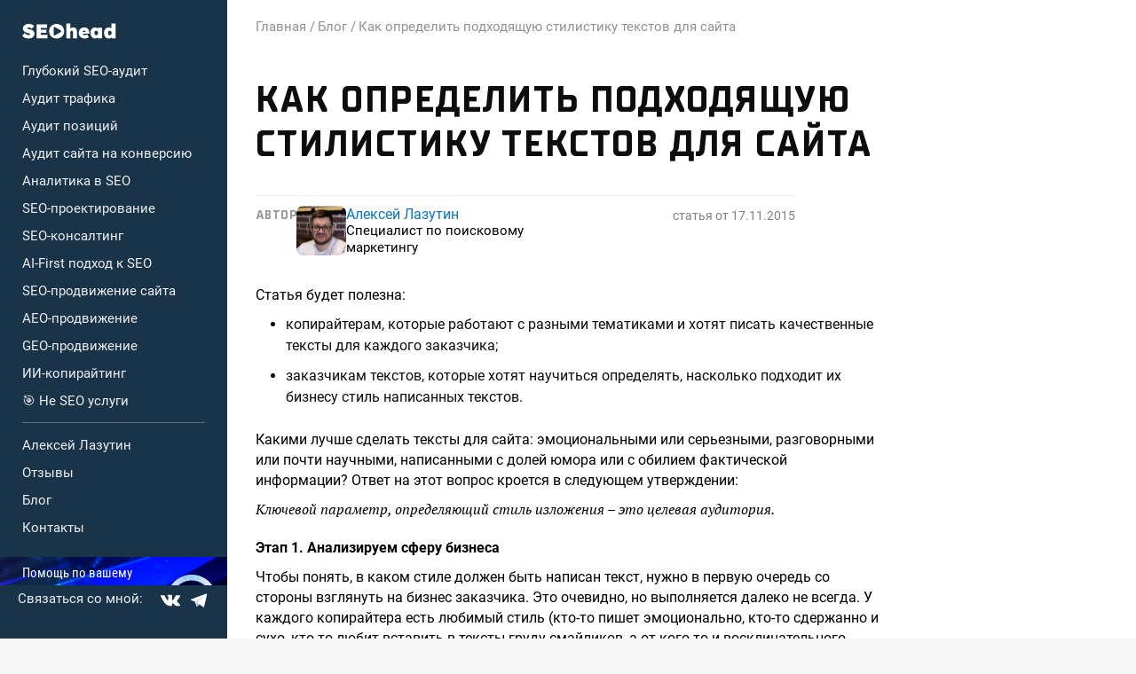

--- FILE ---
content_type: text/html; charset=UTF-8
request_url: https://seohead.pro/blog/kak-opredelit-podxodyashhuyu-stilistiku-tekstov-dlya-sajta/
body_size: 70155
content:
<!DOCTYPE html>
<html lang="ru-RU">
<head>
	<meta charset="UTF-8">
  <meta name="viewport" content="width=device-width, initial-scale=1.0">
  <meta http-equiv="X-UA-Compatible" content="ie=edge">
	<link rel="profile" href="https://gmpg.org/xfn/11">
    <link rel="apple-touch-icon" sizes="57x57" href="https://seohead.pro/wp-content/themes/seohead/favicon/apple-icon-57x57.png">
  <link rel="apple-touch-icon" sizes="60x60" href="https://seohead.pro/wp-content/themes/seohead/favicon/apple-icon-60x60.png">
  <link rel="apple-touch-icon" sizes="72x72" href="https://seohead.pro/wp-content/themes/seohead/favicon/apple-icon-72x72.png">
  <link rel="apple-touch-icon" sizes="76x76" href="https://seohead.pro/wp-content/themes/seohead/favicon/apple-icon-76x76.png">
  <link rel="apple-touch-icon" sizes="114x114" href="https://seohead.pro/wp-content/themes/seohead/favicon/apple-icon-114x114.png">
  <link rel="apple-touch-icon" sizes="120x120" href="https://seohead.pro/wp-content/themes/seohead/favicon/apple-icon-120x120.png">
  <link rel="apple-touch-icon" sizes="144x144" href="https://seohead.pro/wp-content/themes/seohead/favicon/apple-icon-144x144.png">
  <link rel="apple-touch-icon" sizes="152x152" href="https://seohead.pro/wp-content/themes/seohead/favicon/apple-icon-152x152.png">
  <link rel="apple-touch-icon" sizes="180x180" href="https://seohead.pro/wp-content/themes/seohead/favicon/apple-icon-180x180.png">
  <link rel="icon" type="image/png" sizes="192x192" href="https://seohead.pro/wp-content/themes/seohead/favicon/android-icon-192x192.png">
  <link rel="icon" type="image/png" sizes="32x32" href="https://seohead.pro/wp-content/themes/seohead/favicon/favicon-32x32.png">
  <link rel="icon" type="image/png" sizes="96x96" href="https://seohead.pro/wp-content/themes/seohead/favicon/favicon-96x96.png">
  <link rel="icon" type="image/png" sizes="16x16" href="https://seohead.pro/wp-content/themes/seohead/favicon/favicon-16x16.png">
  <link rel="manifest" href="https://seohead.pro/wp-content/themes/seohead/favicon/manifest.json">
  <meta name="msapplication-TileColor" content="#ffffff">
  <meta name="msapplication-TileImage" content="https://seohead.pro/wp-content/themes/seohead/favicon/ms-icon-144x144.png">
  <meta name="theme-color" content="#ffffff">

  <link rel="preload" href="https://seohead.pro/wp-content/themes/seohead/fonts/TTSupermolotNeue-bold.woff2" as="font" crossorigin="anonymous">
  <link rel="preload" href="https://seohead.pro/wp-content/themes/seohead/fonts/roboto-regular.woff2" as="font" crossorigin="anonymous">
  <link rel="preload" href="https://seohead.pro/wp-content/themes/seohead/fonts/roboto-condensed-regular.woff2" as="font" crossorigin="anonymous">
  <link rel="preload" href="https://seohead.pro/wp-content/themes/seohead/fonts/roboto-regular.woff2" as="font" crossorigin="anonymous">
  <link rel="preload" href="https://seohead.pro/wp-content/themes/seohead/fonts/roboto-bold.woff2" as="font" crossorigin="anonymous">

    <meta property="og:image" content="https://seohead.pro/wp-content/uploads/2023/11/og_img.jpg">
    
	<meta name='robots' content='index, follow, max-image-preview:large, max-snippet:-1, max-video-preview:-1' />

	<!-- This site is optimized with the Yoast SEO plugin v26.2 - https://yoast.com/wordpress/plugins/seo/ -->
	<title>Как определить подходящую стилистику текстов для сайта</title>
	<meta name="description" content="Как определить подходящую стилистику текстов для сайта" />
	<link rel="canonical" href="https://seohead.pro/blog/kak-opredelit-podxodyashhuyu-stilistiku-tekstov-dlya-sajta/" />
	<meta property="og:locale" content="ru_RU" />
	<meta property="og:type" content="article" />
	<meta property="og:title" content="Как определить подходящую стилистику текстов для сайта" />
	<meta property="og:description" content="Как определить подходящую стилистику текстов для сайта" />
	<meta property="og:url" content="https://seohead.pro/blog/kak-opredelit-podxodyashhuyu-stilistiku-tekstov-dlya-sajta/" />
	<meta property="og:site_name" content="seohead.pro" />
	<meta property="article:published_time" content="2015-11-17T10:50:53+00:00" />
	<meta name="author" content="Алексей Лазутин" />
	<meta name="twitter:card" content="summary_large_image" />
	<meta name="twitter:label1" content="Написано автором" />
	<meta name="twitter:data1" content="Алексей Лазутин" />
	<script type="application/ld+json" class="yoast-schema-graph">{"@context":"https://schema.org","@graph":[{"@type":"WebPage","@id":"https://seohead.pro/blog/kak-opredelit-podxodyashhuyu-stilistiku-tekstov-dlya-sajta/","url":"https://seohead.pro/blog/kak-opredelit-podxodyashhuyu-stilistiku-tekstov-dlya-sajta/","name":"Как определить подходящую стилистику текстов для сайта","isPartOf":{"@id":"http://seohead.pro/#website"},"datePublished":"2015-11-17T10:50:53+00:00","author":{"@id":"http://seohead.pro/#/schema/person/46cec1b89bd636413c65d91af9a4f1ac"},"description":"Как определить подходящую стилистику текстов для сайта","inLanguage":"ru-RU","potentialAction":[{"@type":"ReadAction","target":["https://seohead.pro/blog/kak-opredelit-podxodyashhuyu-stilistiku-tekstov-dlya-sajta/"]}]},{"@type":"WebSite","@id":"http://seohead.pro/#website","url":"http://seohead.pro/","name":"seohead.pro","description":"Поисковый маркетинг от Лазутина Алексея","potentialAction":[{"@type":"SearchAction","target":{"@type":"EntryPoint","urlTemplate":"http://seohead.pro/?s={search_term_string}"},"query-input":{"@type":"PropertyValueSpecification","valueRequired":true,"valueName":"search_term_string"}}],"inLanguage":"ru-RU"},{"@type":"Person","@id":"http://seohead.pro/#/schema/person/46cec1b89bd636413c65d91af9a4f1ac","name":"Алексей Лазутин","image":{"@type":"ImageObject","inLanguage":"ru-RU","@id":"http://seohead.pro/#/schema/person/image/","url":"https://secure.gravatar.com/avatar/b60713f7ba6dd42cbd848a39eb9809eab1db145b5ff19410f92ada92da37e7f5?s=96&d=mm&r=g","contentUrl":"https://secure.gravatar.com/avatar/b60713f7ba6dd42cbd848a39eb9809eab1db145b5ff19410f92ada92da37e7f5?s=96&d=mm&r=g","caption":"Алексей Лазутин"},"sameAs":["https://seohead.pro"]}]}</script>
	<!-- / Yoast SEO plugin. -->


<link rel="alternate" title="oEmbed (JSON)" type="application/json+oembed" href="https://seohead.pro/wp-json/oembed/1.0/embed?url=https%3A%2F%2Fseohead.pro%2Fblog%2Fkak-opredelit-podxodyashhuyu-stilistiku-tekstov-dlya-sajta%2F" />
<link rel="alternate" title="oEmbed (XML)" type="text/xml+oembed" href="https://seohead.pro/wp-json/oembed/1.0/embed?url=https%3A%2F%2Fseohead.pro%2Fblog%2Fkak-opredelit-podxodyashhuyu-stilistiku-tekstov-dlya-sajta%2F&#038;format=xml" />
<style id='wp-img-auto-sizes-contain-inline-css'>
img:is([sizes=auto i],[sizes^="auto," i]){contain-intrinsic-size:3000px 1500px}
/*# sourceURL=wp-img-auto-sizes-contain-inline-css */
</style>
<style id='classic-theme-styles-inline-css'>
/*! This file is auto-generated */
.wp-block-button__link{color:#fff;background-color:#32373c;border-radius:9999px;box-shadow:none;text-decoration:none;padding:calc(.667em + 2px) calc(1.333em + 2px);font-size:1.125em}.wp-block-file__button{background:#32373c;color:#fff;text-decoration:none}
/*# sourceURL=/wp-includes/css/classic-themes.min.css */
</style>
<link rel='stylesheet' id='seohead-style-css' href='https://seohead.pro/wp-content/themes/seohead/style.min.css?ver=1.0.19' media='all' />
<link rel='stylesheet' id='style-article-css' href='https://seohead.pro/wp-content/themes/seohead/css/style-article.min.css?ver=1.0.19' media='all' />
<link rel="https://api.w.org/" href="https://seohead.pro/wp-json/" /><link rel="alternate" title="JSON" type="application/json" href="https://seohead.pro/wp-json/wp/v2/posts/8583" /><!-- Top.Mail.Ru counter -->
	<script type="text/javascript">
	var _tmr = window._tmr || (window._tmr = []);
	_tmr.push({id: "3722990", type: "pageView", start: (new Date()).getTime()});
	(function (d, w, id) {
	  if (d.getElementById(id)) return;
	  var ts = d.createElement("script"); ts.type = "text/javascript"; ts.async = true; ts.id = id;
	  ts.src = "https://top-fwz1.mail.ru/js/code.js";
	  var f = function () {var s = d.getElementsByTagName("script")[0]; s.parentNode.insertBefore(ts, s);};
	  if (w.opera == "[object Opera]") { d.addEventListener("DOMContentLoaded", f, false); } else { f(); }
	})(document, window, "tmr-code");
	</script>
	<!-- /Top.Mail.Ru counter -->
  <script>(function(w,d,s,l,i){w[l]=w[l]||[];w[l].push({'gtm.start':
  new Date().getTime(),event:'gtm.js'});var f=d.getElementsByTagName(s)[0],
  j=d.createElement(s),dl=l!='dataLayer'?'&l='+l:'';j.async=true;j.src=
  'https://www.googletagmanager.com/gtm.js?id='+i+dl;f.parentNode.insertBefore(j,f);
  })(window,document,'script','dataLayer','GTM-NZ2FGN');</script>
<style id='global-styles-inline-css'>
:root{--wp--preset--aspect-ratio--square: 1;--wp--preset--aspect-ratio--4-3: 4/3;--wp--preset--aspect-ratio--3-4: 3/4;--wp--preset--aspect-ratio--3-2: 3/2;--wp--preset--aspect-ratio--2-3: 2/3;--wp--preset--aspect-ratio--16-9: 16/9;--wp--preset--aspect-ratio--9-16: 9/16;--wp--preset--color--black: #000000;--wp--preset--color--cyan-bluish-gray: #abb8c3;--wp--preset--color--white: #ffffff;--wp--preset--color--pale-pink: #f78da7;--wp--preset--color--vivid-red: #cf2e2e;--wp--preset--color--luminous-vivid-orange: #ff6900;--wp--preset--color--luminous-vivid-amber: #fcb900;--wp--preset--color--light-green-cyan: #7bdcb5;--wp--preset--color--vivid-green-cyan: #00d084;--wp--preset--color--pale-cyan-blue: #8ed1fc;--wp--preset--color--vivid-cyan-blue: #0693e3;--wp--preset--color--vivid-purple: #9b51e0;--wp--preset--gradient--vivid-cyan-blue-to-vivid-purple: linear-gradient(135deg,rgb(6,147,227) 0%,rgb(155,81,224) 100%);--wp--preset--gradient--light-green-cyan-to-vivid-green-cyan: linear-gradient(135deg,rgb(122,220,180) 0%,rgb(0,208,130) 100%);--wp--preset--gradient--luminous-vivid-amber-to-luminous-vivid-orange: linear-gradient(135deg,rgb(252,185,0) 0%,rgb(255,105,0) 100%);--wp--preset--gradient--luminous-vivid-orange-to-vivid-red: linear-gradient(135deg,rgb(255,105,0) 0%,rgb(207,46,46) 100%);--wp--preset--gradient--very-light-gray-to-cyan-bluish-gray: linear-gradient(135deg,rgb(238,238,238) 0%,rgb(169,184,195) 100%);--wp--preset--gradient--cool-to-warm-spectrum: linear-gradient(135deg,rgb(74,234,220) 0%,rgb(151,120,209) 20%,rgb(207,42,186) 40%,rgb(238,44,130) 60%,rgb(251,105,98) 80%,rgb(254,248,76) 100%);--wp--preset--gradient--blush-light-purple: linear-gradient(135deg,rgb(255,206,236) 0%,rgb(152,150,240) 100%);--wp--preset--gradient--blush-bordeaux: linear-gradient(135deg,rgb(254,205,165) 0%,rgb(254,45,45) 50%,rgb(107,0,62) 100%);--wp--preset--gradient--luminous-dusk: linear-gradient(135deg,rgb(255,203,112) 0%,rgb(199,81,192) 50%,rgb(65,88,208) 100%);--wp--preset--gradient--pale-ocean: linear-gradient(135deg,rgb(255,245,203) 0%,rgb(182,227,212) 50%,rgb(51,167,181) 100%);--wp--preset--gradient--electric-grass: linear-gradient(135deg,rgb(202,248,128) 0%,rgb(113,206,126) 100%);--wp--preset--gradient--midnight: linear-gradient(135deg,rgb(2,3,129) 0%,rgb(40,116,252) 100%);--wp--preset--font-size--small: 13px;--wp--preset--font-size--medium: 20px;--wp--preset--font-size--large: 36px;--wp--preset--font-size--x-large: 42px;--wp--preset--spacing--20: 0.44rem;--wp--preset--spacing--30: 0.67rem;--wp--preset--spacing--40: 1rem;--wp--preset--spacing--50: 1.5rem;--wp--preset--spacing--60: 2.25rem;--wp--preset--spacing--70: 3.38rem;--wp--preset--spacing--80: 5.06rem;--wp--preset--shadow--natural: 6px 6px 9px rgba(0, 0, 0, 0.2);--wp--preset--shadow--deep: 12px 12px 50px rgba(0, 0, 0, 0.4);--wp--preset--shadow--sharp: 6px 6px 0px rgba(0, 0, 0, 0.2);--wp--preset--shadow--outlined: 6px 6px 0px -3px rgb(255, 255, 255), 6px 6px rgb(0, 0, 0);--wp--preset--shadow--crisp: 6px 6px 0px rgb(0, 0, 0);}:where(.is-layout-flex){gap: 0.5em;}:where(.is-layout-grid){gap: 0.5em;}body .is-layout-flex{display: flex;}.is-layout-flex{flex-wrap: wrap;align-items: center;}.is-layout-flex > :is(*, div){margin: 0;}body .is-layout-grid{display: grid;}.is-layout-grid > :is(*, div){margin: 0;}:where(.wp-block-columns.is-layout-flex){gap: 2em;}:where(.wp-block-columns.is-layout-grid){gap: 2em;}:where(.wp-block-post-template.is-layout-flex){gap: 1.25em;}:where(.wp-block-post-template.is-layout-grid){gap: 1.25em;}.has-black-color{color: var(--wp--preset--color--black) !important;}.has-cyan-bluish-gray-color{color: var(--wp--preset--color--cyan-bluish-gray) !important;}.has-white-color{color: var(--wp--preset--color--white) !important;}.has-pale-pink-color{color: var(--wp--preset--color--pale-pink) !important;}.has-vivid-red-color{color: var(--wp--preset--color--vivid-red) !important;}.has-luminous-vivid-orange-color{color: var(--wp--preset--color--luminous-vivid-orange) !important;}.has-luminous-vivid-amber-color{color: var(--wp--preset--color--luminous-vivid-amber) !important;}.has-light-green-cyan-color{color: var(--wp--preset--color--light-green-cyan) !important;}.has-vivid-green-cyan-color{color: var(--wp--preset--color--vivid-green-cyan) !important;}.has-pale-cyan-blue-color{color: var(--wp--preset--color--pale-cyan-blue) !important;}.has-vivid-cyan-blue-color{color: var(--wp--preset--color--vivid-cyan-blue) !important;}.has-vivid-purple-color{color: var(--wp--preset--color--vivid-purple) !important;}.has-black-background-color{background-color: var(--wp--preset--color--black) !important;}.has-cyan-bluish-gray-background-color{background-color: var(--wp--preset--color--cyan-bluish-gray) !important;}.has-white-background-color{background-color: var(--wp--preset--color--white) !important;}.has-pale-pink-background-color{background-color: var(--wp--preset--color--pale-pink) !important;}.has-vivid-red-background-color{background-color: var(--wp--preset--color--vivid-red) !important;}.has-luminous-vivid-orange-background-color{background-color: var(--wp--preset--color--luminous-vivid-orange) !important;}.has-luminous-vivid-amber-background-color{background-color: var(--wp--preset--color--luminous-vivid-amber) !important;}.has-light-green-cyan-background-color{background-color: var(--wp--preset--color--light-green-cyan) !important;}.has-vivid-green-cyan-background-color{background-color: var(--wp--preset--color--vivid-green-cyan) !important;}.has-pale-cyan-blue-background-color{background-color: var(--wp--preset--color--pale-cyan-blue) !important;}.has-vivid-cyan-blue-background-color{background-color: var(--wp--preset--color--vivid-cyan-blue) !important;}.has-vivid-purple-background-color{background-color: var(--wp--preset--color--vivid-purple) !important;}.has-black-border-color{border-color: var(--wp--preset--color--black) !important;}.has-cyan-bluish-gray-border-color{border-color: var(--wp--preset--color--cyan-bluish-gray) !important;}.has-white-border-color{border-color: var(--wp--preset--color--white) !important;}.has-pale-pink-border-color{border-color: var(--wp--preset--color--pale-pink) !important;}.has-vivid-red-border-color{border-color: var(--wp--preset--color--vivid-red) !important;}.has-luminous-vivid-orange-border-color{border-color: var(--wp--preset--color--luminous-vivid-orange) !important;}.has-luminous-vivid-amber-border-color{border-color: var(--wp--preset--color--luminous-vivid-amber) !important;}.has-light-green-cyan-border-color{border-color: var(--wp--preset--color--light-green-cyan) !important;}.has-vivid-green-cyan-border-color{border-color: var(--wp--preset--color--vivid-green-cyan) !important;}.has-pale-cyan-blue-border-color{border-color: var(--wp--preset--color--pale-cyan-blue) !important;}.has-vivid-cyan-blue-border-color{border-color: var(--wp--preset--color--vivid-cyan-blue) !important;}.has-vivid-purple-border-color{border-color: var(--wp--preset--color--vivid-purple) !important;}.has-vivid-cyan-blue-to-vivid-purple-gradient-background{background: var(--wp--preset--gradient--vivid-cyan-blue-to-vivid-purple) !important;}.has-light-green-cyan-to-vivid-green-cyan-gradient-background{background: var(--wp--preset--gradient--light-green-cyan-to-vivid-green-cyan) !important;}.has-luminous-vivid-amber-to-luminous-vivid-orange-gradient-background{background: var(--wp--preset--gradient--luminous-vivid-amber-to-luminous-vivid-orange) !important;}.has-luminous-vivid-orange-to-vivid-red-gradient-background{background: var(--wp--preset--gradient--luminous-vivid-orange-to-vivid-red) !important;}.has-very-light-gray-to-cyan-bluish-gray-gradient-background{background: var(--wp--preset--gradient--very-light-gray-to-cyan-bluish-gray) !important;}.has-cool-to-warm-spectrum-gradient-background{background: var(--wp--preset--gradient--cool-to-warm-spectrum) !important;}.has-blush-light-purple-gradient-background{background: var(--wp--preset--gradient--blush-light-purple) !important;}.has-blush-bordeaux-gradient-background{background: var(--wp--preset--gradient--blush-bordeaux) !important;}.has-luminous-dusk-gradient-background{background: var(--wp--preset--gradient--luminous-dusk) !important;}.has-pale-ocean-gradient-background{background: var(--wp--preset--gradient--pale-ocean) !important;}.has-electric-grass-gradient-background{background: var(--wp--preset--gradient--electric-grass) !important;}.has-midnight-gradient-background{background: var(--wp--preset--gradient--midnight) !important;}.has-small-font-size{font-size: var(--wp--preset--font-size--small) !important;}.has-medium-font-size{font-size: var(--wp--preset--font-size--medium) !important;}.has-large-font-size{font-size: var(--wp--preset--font-size--large) !important;}.has-x-large-font-size{font-size: var(--wp--preset--font-size--x-large) !important;}
/*# sourceURL=global-styles-inline-css */
</style>
</head>
<body class="wp-singular post-template-default single single-post postid-8583 single-format-standard wp-theme-seohead">
<noscript><iframe src="https://www.googletagmanager.com/ns.html?id=GTM-NZ2FGN"
height="0" width="0" style="display:none;visibility:hidden"></iframe></noscript>
<div class="visually-hidden"><svg xmlns="http://www.w3.org/2000/svg" xmlns:xlink="http://www.w3.org/1999/xlink"><defs>
<pattern id="pattern0" patternContentUnits="objectBoundingBox" width="1" height="1">
<use xlink:href="#image0_1101_3831" transform="scale(0.0384615 0.0227273)"/>
</pattern>
<pattern id="pattern1" patternContentUnits="objectBoundingBox" width="1" height="1">
<use xlink:href="#image1_1101_3831" transform="scale(0.05 0.0454545)"/>
</pattern>
<linearGradient id="paint0_linear_1101_3831" x1="29.0016" y1="28.4445" x2="-0.361478" y2="3.99096" gradientUnits="userSpaceOnUse">
<stop offset="0.363" stop-color="#79399C"/>
<stop offset="0.637" stop-color="#471E76"/>
</linearGradient>
<radialGradient id="paint1_radial_1101_3831" cx="0" cy="0" r="1" gradientUnits="userSpaceOnUse" gradientTransform="translate(14.5004 16.0011) scale(15.7609 16)">
<stop offset="0.004" stop-color="#F8C556"/>
<stop offset="0.17" stop-color="#FAB53B"/>
<stop offset="0.455" stop-color="#F16D11"/>
</radialGradient>
<linearGradient id="paint2_linear_1101_3831" x1="7.61043" y1="32.0028" x2="21.7412" y2="0.159042" gradientUnits="userSpaceOnUse">
<stop offset="0.221" stop-color="#BA2106"/>
<stop offset="0.779" stop-color="#FC4174"/>
</linearGradient>
<linearGradient id="paint3_linear_1101_3831" x1="29.0015" y1="23.5885" x2="-0.180376" y2="8.76442" gradientUnits="userSpaceOnUse">
<stop offset="0.343" stop-color="#471E76"/>
<stop offset="0.657" stop-color="#79399C"/>
</linearGradient>
<linearGradient id="paint4_linear_1101_3831" x1="2.50163" y1="32.0008" x2="26.9585" y2="0.355813" gradientUnits="userSpaceOnUse">
<stop offset="0.338" stop-color="#BA2106"/>
<stop offset="0.414" stop-color="#CD281D"/>
<stop offset="0.662" stop-color="#FC4174"/>
</linearGradient>
<linearGradient id="paint5_linear_1101_3831" x1="29.0015" y1="23.6293" x2="-0.181771" y2="8.73138" gradientUnits="userSpaceOnUse">
<stop offset="0.299" stop-color="#79399C"/>
<stop offset="0.701" stop-color="#471E76"/>
</linearGradient>
<clipPath id="clip0_1101_3831">
<rect width="29" height="32" fill="white"/>
</clipPath>
<image id="image0_1101_3831" width="26" height="44" xlink:href="[data-uri]"/>
<image id="image1_1101_3831" width="20" height="22" xlink:href="[data-uri]"/>

<filter id="filter0_b_1742_34797" x="-12" y="-4" width="150" height="68" filterUnits="userSpaceOnUse" color-interpolation-filters="sRGB">
<feFlood flood-opacity="0" result="BackgroundImageFix"/>
<feGaussianBlur in="BackgroundImageFix" stdDeviation="10"/>
<feComposite in2="SourceAlpha" operator="in" result="effect1_backgroundBlur_1742_34797"/>
<feBlend mode="normal" in="SourceGraphic" in2="effect1_backgroundBlur_1742_34797" result="shape"/>
</filter>

<filter id="filter0_dd_787_3776" x="3" y="0" width="24" height="36" filterUnits="userSpaceOnUse" color-interpolation-filters="sRGB">
<feFlood flood-opacity="0" result="BackgroundImageFix"/>
<feColorMatrix in="SourceAlpha" type="matrix" values="0 0 0 0 0 0 0 0 0 0 0 0 0 0 0 0 0 0 127 0" result="hardAlpha"/>
<feOffset dy="1"/>
<feGaussianBlur stdDeviation="1"/>
<feColorMatrix type="matrix" values="0 0 0 0 0 0 0 0 0 0 0 0 0 0 0 0 0 0 0.35 0"/>
<feBlend mode="normal" in2="BackgroundImageFix" result="effect1_dropShadow_787_3776"/>
<feColorMatrix in="SourceAlpha" type="matrix" values="0 0 0 0 0 0 0 0 0 0 0 0 0 0 0 0 0 0 127 0" result="hardAlpha"/>
<feOffset dy="3"/>
<feGaussianBlur stdDeviation="2"/>
<feColorMatrix type="matrix" values="0 0 0 0 0 0 0 0 0 0 0 0 0 0 0 0 0 0 0.25 0"/>
<feBlend mode="normal" in2="effect1_dropShadow_787_3776" result="effect2_dropShadow_787_3776"/>
<feBlend mode="normal" in="SourceGraphic" in2="effect2_dropShadow_787_3776" result="shape"/>
</filter>

<filter id="filter0_dd_787_3777" x="3" y="0" width="24" height="36" filterUnits="userSpaceOnUse" color-interpolation-filters="sRGB">
<feFlood flood-opacity="0" result="BackgroundImageFix"/>
<feColorMatrix in="SourceAlpha" type="matrix" values="0 0 0 0 0 0 0 0 0 0 0 0 0 0 0 0 0 0 127 0" result="hardAlpha"/>
<feOffset dy="1"/>
<feGaussianBlur stdDeviation="1"/>
<feColorMatrix type="matrix" values="0 0 0 0 0 0 0 0 0 0 0 0 0 0 0 0 0 0 0.35 0"/>
<feBlend mode="normal" in2="BackgroundImageFix" result="effect1_dropShadow_787_3777"/>
<feColorMatrix in="SourceAlpha" type="matrix" values="0 0 0 0 0 0 0 0 0 0 0 0 0 0 0 0 0 0 127 0" result="hardAlpha"/>
<feOffset dy="3"/>
<feGaussianBlur stdDeviation="2"/>
<feColorMatrix type="matrix" values="0 0 0 0 0 0 0 0 0 0 0 0 0 0 0 0 0 0 0.25 0"/>
<feBlend mode="normal" in2="effect1_dropShadow_787_3777" result="effect2_dropShadow_787_3777"/>
<feBlend mode="normal" in="SourceGraphic" in2="effect2_dropShadow_787_3777" result="shape"/>
</filter>
</defs><symbol id="icon-bureau" viewBox="0 0 29 32"><g fill="none">
<g clip-path="url(#clip0_1101_3831)">
<path fill-rule="evenodd" clip-rule="evenodd" d="M11.0361 0.095735C9.23587 0.0529945 7.48607 0.701798 6.13672 1.91237C6.28282 1.88216 6.42078 1.82027 6.54114 1.73093C7.40106 1.07813 8.20139 1.54501 9.3595 1.57093C12.1303 1.63173 14.4701 3.12229 14.4121 5.93989C14.4077 6.08709 14.5357 6.23813 14.5187 6.38533C15.4804 7.27141 15.2891 8.64581 15.2591 10.0714C15.2121 12.3057 14.4332 14.065 12.3686 14.5143C12.3496 14.52 12.3332 14.5321 12.3219 14.5485C14.0561 14.1903 15.5993 13.1955 16.6562 11.7544C17.713 10.3134 18.2093 8.52731 18.0502 6.73801C17.891 4.9487 17.0875 3.28181 15.7934 2.05631C14.4993 0.83081 12.8055 0.132759 11.0361 0.095735Z" fill="url(#paint0_linear_1101_3831)"/>
<path fill-rule="evenodd" clip-rule="evenodd" d="M0.967473 22.0571C0.537202 20.4149 0.557691 18.4731 1.1544 17.0222C1.23982 16.8149 1.27355 16.668 1.39711 16.4174C2.52321 14.2029 4.38434 12.4638 6.65147 11.5077C8.9885 10.5742 11.6915 10.5829 13.3473 8.98832C14.0162 8.28046 14.429 7.36338 14.5184 6.38672C15.2137 7.02698 15.7023 7.8655 15.9203 8.79244C16.1382 9.71939 16.0753 10.6916 15.7398 11.5816C15.2738 12.8037 14.3531 13.7908 13.1765 14.3298C11.891 14.9058 9.65581 15.9461 9.00898 16.7886C8.34484 17.635 7.88277 18.626 7.65899 19.6839C7.43521 20.7418 7.45578 21.838 7.71911 22.8866C8.14339 24.4949 9.13189 25.8904 10.4987 26.8107C10.4817 26.7979 10.4732 26.7934 10.4672 26.7896C10.2673 26.8629 10.0672 27.213 9.85881 27.2696C7.99894 27.773 6.01834 27.5069 4.35148 26.5297C2.68463 25.5525 1.46763 23.944 0.967473 22.0571Z" fill="url(#paint1_radial_1101_3831)"/>
<path fill-rule="evenodd" clip-rule="evenodd" d="M14.5761 27.9491C8.68154 22.6422 2.50012 15.8969 3.73262 6.60861C3.74335 6.4851 3.76177 6.3624 3.78779 6.24125C3.80481 6.12477 3.80922 6.09021 3.81742 6.05117H3.82341C4.13423 4.44819 4.9535 2.99261 6.15602 1.90685C6.29468 1.87867 6.42548 1.81965 6.53901 1.73405C7.42931 1.05907 8.5173 0.707545 9.62814 0.735973C10.2879 0.749819 10.9385 0.895529 11.5428 1.16477C12.1471 1.43402 12.6932 1.82152 13.1499 2.30513C13.6065 2.78874 13.9649 3.35897 14.2043 3.98324C14.4438 4.6075 14.5598 5.27356 14.5455 5.94333C14.5414 6.09053 14.5329 6.24157 14.5159 6.38877C14.5245 6.39228 14.5318 6.3983 14.537 6.40605C13.911 5.82119 13.1393 5.42141 12.3055 5.25003C11.4716 5.07865 10.6075 5.14222 9.80672 5.43383C9.00593 5.72545 8.29904 6.23399 7.76264 6.90435C7.22624 7.57472 6.8808 8.38133 6.76376 9.23677C6.06114 15.4387 14.7072 22.9667 21.0459 23.9046C22.4903 24.1203 18.1138 31.1299 14.5761 27.9491Z" fill="url(#paint2_linear_1101_3831)"/>
<rect x="2.52344" y="13.1211" width="8.19565" height="14.08" fill="url(#pattern0)"/>
<path fill-rule="evenodd" clip-rule="evenodd" d="M14.5778 27.9437C10.1294 23.9417 5.43837 19.4733 3.99972 13.2557C3.98241 13.2157 3.97084 13.1735 3.96536 13.1302C3.97215 13.1732 3.98368 13.2153 3.99972 13.2557C3.94424 13.424 3.25454 9.62975 3.72705 6.78591C3.76591 6.3984 3.83849 6.01514 3.94392 5.64062C3.8437 6.01639 3.77121 6.39921 3.72705 6.78591C3.09284 13.1289 11.2321 19.7843 14.6118 21.2134C15.4847 21.5853 16.319 22.0217 17.149 22.432C18.6431 23.1798 20.1288 23.8541 21.7978 23.9446L21.9636 23.9529C22.3377 23.9669 22.7115 23.9188 23.0704 23.8105C23.7693 23.6212 24.4051 23.2441 24.9108 22.7189C25.4164 22.1937 25.7733 21.5399 25.9439 20.8262C26.1961 19.6851 26.6887 20.2214 26.7827 20.2902C26.8766 20.359 26.9696 20.4589 27.0591 20.5369C27.771 21.282 28.2826 22.2002 28.5447 23.2035C28.9589 24.7719 28.7428 26.443 27.9439 27.8497C27.1449 29.2563 25.8285 30.2834 24.2839 30.7053C24.2412 30.7214 24.197 30.733 24.1519 30.7398C23.893 30.8082 23.6274 30.8473 23.36 30.8563C23.6239 30.8521 23.6437 30.8349 23.36 30.8563C23.1048 30.8929 22.8475 30.9131 22.5897 30.9168C19.6622 30.8876 16.8336 29.838 14.5778 27.9437Z" fill="url(#paint3_linear_1101_3831)"/>
<path fill-rule="evenodd" clip-rule="evenodd" d="M10.4688 26.7893C11.8122 26.2911 12.9812 25.4017 13.8293 24.2325C14.6773 23.0633 15.1669 21.6661 15.2367 20.2158V20.1986C15.4037 18.7323 16 17.3505 16.9486 16.2319C17.8972 15.1132 19.1545 14.3091 20.5579 13.9234C22.2839 13.4421 24.1256 13.6459 25.7089 14.4936C26.7431 15.0555 26.0871 15.6862 25.4662 15.8549C24.2476 16.1867 23.1612 16.8956 22.3579 17.8832C21.5546 18.8707 21.0743 20.0878 20.9838 21.3653V21.387C20.9367 22.4462 20.6495 23.48 20.1444 24.4079C19.6393 25.3359 18.93 26.133 18.0718 26.7371C17.4502 27.1736 16.467 28.1938 15.6963 28.4053C14.2488 28.7986 11.9544 28.7336 10.7411 28.0248C10.3115 27.7701 10.8735 27.0654 10.4688 26.7893Z" fill="url(#paint4_linear_1101_3831)"/>
<path fill-rule="evenodd" clip-rule="evenodd" d="M0.5768 23.9928C-0.0937952 21.4405 0.205502 18.7254 1.41528 16.3867L1.39826 16.4645C0.798083 17.9166 0.537398 20.1336 0.968616 21.7714C1.46875 23.6586 2.686 25.2674 4.35324 26.2445C6.02047 27.2217 8.00148 27.4875 9.86153 26.9835C10.0699 26.9272 10.2713 26.8626 10.4699 26.7893C11.4969 27.4908 12.6944 27.8916 13.9311 27.9477C15.1677 28.0037 16.3957 27.7128 17.4802 27.1069C18.5646 26.5009 19.4637 25.6035 20.0788 24.5129C20.6938 23.4223 21.001 22.1808 20.9666 20.9246C20.9666 20.9093 20.9696 20.8941 20.9755 20.88C20.9813 20.8659 20.9899 20.8531 21.0007 20.8424C21.1005 23.4352 20.2557 25.9743 18.6278 27.9747C16.9999 29.9751 14.703 31.2965 12.176 31.6862C9.64907 32.076 7.06923 31.5069 4.92949 30.0877C2.78975 28.6685 1.24015 26.4986 0.5768 23.9928Z" fill="url(#paint5_linear_1101_3831)"/>
<rect x="17.0234" y="23.6797" width="6.30435" height="7.04" fill="url(#pattern1)"/>
</g>

</g></symbol><symbol id="pointer" viewBox="0 0 118 44"><g fill="none">
<path d="M3.23811 16.1906L0.213526 1.06763C0.129696 0.64848 0.576394 0.324221 0.948948 0.533783L14.7817 8.31473C15.191 8.54494 15.0859 9.16131 14.6235 9.24291L7.7309 10.4593C7.58461 10.4851 7.45737 10.5746 7.38367 10.7036L4.16253 16.3406C3.93319 16.7419 3.32877 16.6438 3.23811 16.1906Z" fill="#1A334D"/>
<g filter="url(#filter0_b_1742_34797)">
<rect x="8" y="16" width="110" height="28" rx="14" fill="#1A334D"/>
<path d="M25.9321 34.5L24.9653 31.6436H20.937L19.9702 34.5H18.2637L22.0796 23.9312H23.8521L27.668 34.5H25.9321ZM22.9292 25.689L21.3545 30.3252H24.5479L22.9731 25.689H22.9292ZM31.0811 30.9917C30.9346 33.1743 30.3853 34.5732 28.6567 34.5732C28.4004 34.5732 28.2173 34.5293 28.1221 34.4927V33.1011C28.1953 33.123 28.3418 33.1597 28.5396 33.1597C29.2866 33.1597 29.5503 32.2661 29.6382 30.9258L29.9019 26.7949H35.2412V34.5H33.6665V28.0474H31.2935L31.0811 30.9917ZM40.1704 27.9302C39.0645 27.9302 38.2881 28.7725 38.2075 29.937H42.0601C42.0234 28.7578 41.2764 27.9302 40.1704 27.9302ZM42.0527 32.2368H43.5542C43.3345 33.6431 42.0015 34.6465 40.2363 34.6465C37.9731 34.6465 36.6035 33.1157 36.6035 30.6841C36.6035 28.2671 37.9951 26.6558 40.1704 26.6558C42.3091 26.6558 43.6421 28.1646 43.6421 30.501V31.043H38.2002V31.1382C38.2002 32.4785 39.0059 33.3647 40.2729 33.3647C41.1738 33.3647 41.8403 32.9106 42.0527 32.2368ZM48.1245 30.4131L51.6694 34.5H49.6846L46.6304 30.9478H46.5718V34.5H44.9971V26.7949H46.5718V30.0908H46.6304L49.6479 26.7949H51.5376L48.1245 30.4131ZM59.0449 29.2632H57.5215C57.3164 28.5527 56.7305 27.9741 55.749 27.9741C54.5259 27.9741 53.7275 29.0215 53.7275 30.6475C53.7275 32.3174 54.5332 33.3208 55.7637 33.3208C56.7012 33.3208 57.3164 32.8521 57.5361 32.0464H59.0596C58.8325 33.5918 57.5654 34.6465 55.749 34.6465C53.5444 34.6465 52.1235 33.1157 52.1235 30.6475C52.1235 28.2305 53.5444 26.6558 55.7344 26.6558C57.6387 26.6558 58.8252 27.8423 59.0449 29.2632ZM63.564 27.9302C62.458 27.9302 61.6816 28.7725 61.6011 29.937H65.4536C65.417 28.7578 64.6699 27.9302 63.564 27.9302ZM65.4463 32.2368H66.9478C66.728 33.6431 65.395 34.6465 63.6299 34.6465C61.3667 34.6465 59.9971 33.1157 59.9971 30.6841C59.9971 28.2671 61.3887 26.6558 63.564 26.6558C65.7026 26.6558 67.0356 28.1646 67.0356 30.501V31.043H61.5938V31.1382C61.5938 32.4785 62.3994 33.3647 63.6665 33.3647C64.5674 33.3647 65.2339 32.9106 65.4463 32.2368ZM69.9507 34.5H68.3906V26.7949H69.9507V32.1929H70.0093L73.5688 26.7949H75.1289V34.5H73.5688V29.0874H73.5103L69.9507 34.5ZM69.438 23.4111H70.5073C70.5146 24.2388 71.042 24.8687 71.8696 24.8687C72.7046 24.8687 73.2319 24.2388 73.2393 23.4111H74.3086C74.3086 24.7954 73.3271 25.7329 71.8696 25.7329C70.4194 25.7329 69.438 24.7954 69.438 23.4111ZM79.5308 31.5557H81.1494C81.2666 32.603 82.2847 33.2915 83.6763 33.2915C85.0093 33.2915 85.9688 32.603 85.9688 31.6582C85.9688 30.8379 85.3901 30.3472 84.0205 30.0103L82.6509 29.6807C80.71 29.2119 79.8091 28.3037 79.8091 26.8315C79.8091 25.0078 81.3984 23.7554 83.6543 23.7554C85.8882 23.7554 87.4189 25.0078 87.4702 26.8315H85.8735C85.7783 25.7769 84.9067 25.1396 83.6323 25.1396C82.3579 25.1396 81.4863 25.7842 81.4863 26.7217C81.4863 27.4688 82.043 27.9082 83.4053 28.2451L84.5698 28.5308C86.7378 29.0435 87.6387 29.915 87.6387 31.4604C87.6387 33.438 86.064 34.6758 83.5591 34.6758C81.2153 34.6758 79.6333 33.4673 79.5308 31.5557ZM95.8198 33.0791V34.5H89.1108V23.9312H95.8198V25.3447H90.7515V28.4355H95.5488V29.7979H90.7515V33.0791H95.8198ZM102.075 23.7554C105.114 23.7554 107.026 25.8574 107.026 29.2192C107.026 32.5811 105.114 34.6758 102.075 34.6758C99.0278 34.6758 97.1235 32.5811 97.1235 29.2192C97.1235 25.8574 99.0278 23.7554 102.075 23.7554ZM102.075 25.1982C100.068 25.1982 98.8008 26.751 98.8008 29.2192C98.8008 31.6802 100.068 33.2329 102.075 33.2329C104.082 33.2329 105.341 31.6802 105.341 29.2192C105.341 26.751 104.082 25.1982 102.075 25.1982Z" fill="white"/>
</g>

</g></symbol><symbol id="swiper-arrow-next__mb" viewBox="0 0 30 36"><g fill="none">
<g filter="url(#filter0_dd_787_3776)">
<path d="M9 3L21 15L9 27" stroke="white" stroke-width="4" stroke-linecap="round" stroke-linejoin="round"/>
</g>

</g></symbol><symbol id="swiper-arrow-prev__mb" viewBox="0 0 30 36"><g fill="none">
<g filter="url(#filter0_dd_787_3777)">
<path d="M21 27L9 15L21 3" stroke="white" fill="none" stroke-width="4" stroke-linecap="round" stroke-linejoin="round"/>
</g>

</g></symbol></svg>
    </div>
<div class="wrapper">
  <header class="header header--socials-mb-hidden" data-header="sticky" data-hide-point="50" data-scroll-lock-scrollable>
    <div class="container">
      <div class="header__container">
        <div class="logo logo--white">
                    <a class="logo__wrapper" href="https://seohead.pro/" aria-label="Перейти на Главную">
            <svg width="106" height="17" aria-hidden="true">
              <use xlink:href="https://seohead.pro/wp-content/themes/seohead/img/sprite.svg#icon-logo"></use>
            </svg>
          </a>
                  </div>
        <div class="socials-block">
          <p class="socials-block__text">Связаться со мной:</p>
          <div class="socials">
            <ul class="socials__list">
                            <li class="socials__item">
                <a class="socials__link" href="https://vk.com/a_lazutin" aria-label="Перейти в наш VK" rel="nofollow noopener noreferrer" target="_blank">
                  <svg width="32" height="32" aria-hidden="true">
                    <use xlink:href="https://seohead.pro/wp-content/themes/seohead/img/sprite.svg#icon-vk"></use>
                  </svg>
                </a>
              </li>
                                          <li class="socials__item">
                <a class="socials__link" href="https://t.me/Alexey_Lazutin" aria-label="Перейти в наш telegram" rel="nofollow noopener noreferrer" target="_blank"><svg width="32" height="32" viewBox="0 0 32 32" fill="none" xmlns="http://www.w3.org/2000/svg"><path class="icon-inline" d="M9.78906 17.3953L12.451 24.7631C12.451 24.7631 12.7838 25.4524 13.1401 25.4524C13.4965 25.4524 18.7969 19.9383 18.7969 19.9383L24.6911 8.55371L9.88404 15.4935L9.78906 17.3953Z" fill="var(--fill-color1)"/><path class="icon-inline" d="M9.78906 17.3953L12.451 24.7631C12.451 24.7631 12.7838 25.4524 13.1401 25.4524C13.4965 25.4524 18.7969 19.9383 18.7969 19.9383L24.6911 8.55371L9.88404 15.4935L9.78906 17.3953Z" fill="white" fill-opacity="var(--fill-opacity3)"/><path class="icon-inline" d="M13.3168 19.2852L12.8058 24.7159C12.8058 24.7159 12.5919 26.3799 14.2556 24.7159C15.9192 23.0519 17.5117 21.7687 17.5117 21.7687" fill="var(--fill-color2)"/><path class="icon-inline" d="M13.3168 19.2852L12.8058 24.7159C12.8058 24.7159 12.5919 26.3799 14.2556 24.7159C15.9192 23.0519 17.5117 21.7687 17.5117 21.7687" fill="black" fill-opacity="var(--fill-opacity2)"/><path class="icon-inline" d="M9.83804 17.6577L4.36244 15.8737C4.36244 15.8737 3.70804 15.6082 3.91876 15.0061C3.96214 14.882 4.04964 14.7763 4.31139 14.5948C5.52464 13.7491 26.7676 6.11382 26.7676 6.11382C26.7676 6.11382 27.3674 5.91171 27.7212 6.04614C27.8087 6.07323 27.8874 6.12308 27.9494 6.19059C28.0113 6.2581 28.0542 6.34084 28.0736 6.43036C28.1118 6.58848 28.1278 6.75115 28.1211 6.91368C28.1194 7.05428 28.1024 7.1846 28.0895 7.38896C27.9601 9.47648 24.0883 25.0563 24.0883 25.0563C24.0883 25.0563 23.8567 25.968 23.0267 25.9992C22.8228 26.0058 22.6196 25.9712 22.4292 25.8976C22.2389 25.824 22.0654 25.7128 21.9189 25.5707C20.2902 24.1697 14.6609 20.3866 13.417 19.5545C13.389 19.5354 13.3653 19.5105 13.3477 19.4815C13.3301 19.4524 13.3189 19.42 13.3149 19.3863C13.2976 19.2986 13.3929 19.1899 13.3929 19.1899C13.3929 19.1899 23.195 10.4771 23.4558 9.56248C23.476 9.49162 23.3997 9.45666 23.2973 9.4877C22.6462 9.7272 11.3604 16.8543 10.1148 17.6409C10.0251 17.668 9.93033 17.6738 9.83804 17.6577Z" fill="var(--fill-color3)"/><path class="icon-inline" d="M9.83804 17.6577L4.36244 15.8737C4.36244 15.8737 3.70804 15.6082 3.91876 15.0061C3.96214 14.882 4.04964 14.7763 4.31139 14.5948C5.52464 13.7491 26.7676 6.11382 26.7676 6.11382C26.7676 6.11382 27.3674 5.91171 27.7212 6.04614C27.8087 6.07323 27.8874 6.12308 27.9494 6.19059C28.0113 6.2581 28.0542 6.34084 28.0736 6.43036C28.1118 6.58848 28.1278 6.75115 28.1211 6.91368C28.1194 7.05428 28.1024 7.1846 28.0895 7.38896C27.9601 9.47648 24.0883 25.0563 24.0883 25.0563C24.0883 25.0563 23.8567 25.968 23.0267 25.9992C22.8228 26.0058 22.6196 25.9712 22.4292 25.8976C22.2389 25.824 22.0654 25.7128 21.9189 25.5707C20.2902 24.1697 14.6609 20.3866 13.417 19.5545C13.389 19.5354 13.3653 19.5105 13.3477 19.4815C13.3301 19.4524 13.3189 19.42 13.3149 19.3863C13.2976 19.2986 13.3929 19.1899 13.3929 19.1899C13.3929 19.1899 23.195 10.4771 23.4558 9.56248C23.476 9.49162 23.3997 9.45666 23.2973 9.4877C22.6462 9.7272 11.3604 16.8543 10.1148 17.6409C10.0251 17.668 9.93033 17.6738 9.83804 17.6577Z" fill="black" fill-opacity="var(--fill-opacity1)"/></svg>
                </a>
              </li>
                          </ul>
          </div>
        </div>
        <button class="header__toggle" type="button" aria-label="Переключатель отображения меню" aria-pressed="true" data-burger><span></span></button>
      </div>
      <div class="header__wrapper" data-scroll-lock-scrollable>
        <nav class="main-nav" itemscope itemtype="http://schema.org/SiteNavigationElement">
                              <ul class="main-nav__list">
                                    <li class="main-nav__item">
                            <a class="link link--gray" href="https://seohead.pro/services/seo-audit/" itemprop="url">Глубокий SEO-аудит</a>
              <meta itemprop="name" content="Глубокий SEO-аудит">
                          </li>
                                    <li class="main-nav__item">
                            <a class="link link--gray" href="https://seohead.pro/services/audit-trafika/" itemprop="url">Аудит трафика</a>
              <meta itemprop="name" content="Аудит трафика">
                          </li>
                                    <li class="main-nav__item">
                            <a class="link link--gray" href="https://seohead.pro/services/audit-poziczij/" itemprop="url">Аудит позиций</a>
              <meta itemprop="name" content="Аудит позиций">
                          </li>
                                    <li class="main-nav__item">
                            <a class="link link--gray" href="https://seohead.pro/services/audit-sajta-na-konversiyu/" itemprop="url">Аудит сайта на конверсию</a>
              <meta itemprop="name" content="Аудит сайта на конверсию">
                          </li>
                                    <li class="main-nav__item">
                            <a class="link link--gray" href="https://seohead.pro/services/analitika-v-seo/" itemprop="url">Аналитика в SEO</a>
              <meta itemprop="name" content="Аналитика в SEO">
                          </li>
                                    <li class="main-nav__item">
                            <a class="link link--gray" href="https://seohead.pro/services/seo-proektirovanie/" itemprop="url">SEO-проектирование</a>
              <meta itemprop="name" content="SEO-проектирование">
                          </li>
                                    <li class="main-nav__item">
                            <a class="link link--gray" href="https://seohead.pro/services/seo-konsalting/" itemprop="url">SEO-консалтинг</a>
              <meta itemprop="name" content="SEO-консалтинг">
                          </li>
                                    <li class="main-nav__item">
                            <a class="link link--gray" href="https://seohead.pro/services/ai-first-seo/" itemprop="url">AI-First подход к SEO</a>
              <meta itemprop="name" content="AI-First подход к SEO">
                          </li>
                                    <li class="main-nav__item">
                            <a class="link link--gray" href="https://seohead.pro/services/seo-prodvizhenie/" itemprop="url">SEO-продвижение сайта</a>
              <meta itemprop="name" content="SEO-продвижение сайта">
                          </li>
                                    <li class="main-nav__item">
                            <a class="link link--gray" href="https://seohead.pro/services/aeo-prodvizhenie/" itemprop="url">AEO-продвижение</a>
              <meta itemprop="name" content="AEO-продвижение">
                          </li>
                                    <li class="main-nav__item">
                            <a class="link link--gray" href="https://seohead.pro/services/geo-prodvizhenie/" itemprop="url">GEO-продвижение</a>
              <meta itemprop="name" content="GEO-продвижение">
                          </li>
                                    <li class="main-nav__item">
                            <a class="link link--gray" href="https://seohead.pro/services/ai-copywriter/" itemprop="url">ИИ-копирайтинг</a>
              <meta itemprop="name" content="ИИ-копирайтинг">
                          </li>
                                    <li class="main-nav__item">
                            <a class="link link--gray" href="https://seohead.pro/services/ya-ne-delayu-kontekstnuyu-reklamu-no-garantiruyu-chto-eyo-sdelayut-luchshe-chem-vy-ozhidaete/" itemprop="url">🎯 Не SEO услуги</a>
              <meta itemprop="name" content="🎯 Не SEO услуги">
                          </li>
                      </ul>
                                        <ul class="main-nav__list">
                                    <li class="main-nav__item">
                            <a class="link link--gray" href="https://seohead.pro/ave-lazutin/" itemprop="url">Алексей Лазутин</a>
              <meta itemprop="name" content="Алексей Лазутин">
                          </li>
                                                <li class="main-nav__item">
                            <a class="link link--gray" href="https://seohead.pro/otzyvy/" itemprop="url">Отзывы</a>
              <meta itemprop="name" content="Отзывы">
                          </li>
                                                <li class="main-nav__item">
                            <a class="link link--gray" href="https://seohead.pro/blog/" itemprop="url">Блог</a>
              <meta itemprop="name" content="Блог">
                          </li>
                                                <li class="main-nav__item">
                            <a class="link link--gray" href="https://seohead.pro/kontakty/" itemprop="url">Контакты</a>
              <meta itemprop="name" content="Контакты">
                          </li>
                                  </ul>
                  </nav>
                <div class="header__announcments">
                    <a class="announcment announcment--v2" href="https://seohead.pro/seoshka/">
                      <div class="announcment__wrapper">
              <p class="announcment__text">Помощь по&nbsp;вашему проекту или 2&nbsp;бесплатных курса<span class="announcment__text-icon"> по&nbsp;SEO                  <svg width="11" height="4" aria-hidden="true">
                    <use xlink:href="https://seohead.pro/wp-content/themes/seohead/img/sprite.svg#icon-arrow"></use>
                  </svg></span></p>
            </div>
                        <div class="announcment__decoration">
                            <img src="https://seohead.pro/wp-content/uploads/2023/12/smiley@2x.png" srcset="https://seohead.pro/wp-content/uploads/2023/12/smiley@2x.png.webp" width="56" height="56" alt="смайлик" decoding="async">            </div>
                        <div class="announcment__background"></div>
                    </a>
                  </div>
                <div class="socials-block">
          <p class="socials-block__text">Связаться со мной:</p>
          <div class="socials">
            <ul class="socials__list">
                            <li class="socials__item">
                <a class="socials__link" href="https://vk.com/a_lazutin" aria-label="Перейти в наш VK" rel="nofollow noopener noreferrer" target="_blank">
                  <svg width="32" height="32" aria-hidden="true">
                    <use xlink:href="https://seohead.pro/wp-content/themes/seohead/img/sprite.svg#icon-vk"></use>
                  </svg>
                </a>
              </li>
                                          <li class="socials__item">
                <a class="socials__link" href="https://t.me/Alexey_Lazutin" aria-label="Перейти в наш telegram" rel="nofollow noopener noreferrer" target="_blank">
                  <svg width="32" height="32" viewBox="0 0 32 32" fill="none" xmlns="http://www.w3.org/2000/svg"><path class="icon-inline" d="M9.78906 17.3953L12.451 24.7631C12.451 24.7631 12.7838 25.4524 13.1401 25.4524C13.4965 25.4524 18.7969 19.9383 18.7969 19.9383L24.6911 8.55371L9.88404 15.4935L9.78906 17.3953Z" fill="var(--fill-color1)"/><path class="icon-inline" d="M9.78906 17.3953L12.451 24.7631C12.451 24.7631 12.7838 25.4524 13.1401 25.4524C13.4965 25.4524 18.7969 19.9383 18.7969 19.9383L24.6911 8.55371L9.88404 15.4935L9.78906 17.3953Z" fill="white" fill-opacity="var(--fill-opacity3)"/><path class="icon-inline" d="M13.3168 19.2852L12.8058 24.7159C12.8058 24.7159 12.5919 26.3799 14.2556 24.7159C15.9192 23.0519 17.5117 21.7687 17.5117 21.7687" fill="var(--fill-color2)"/><path class="icon-inline" d="M13.3168 19.2852L12.8058 24.7159C12.8058 24.7159 12.5919 26.3799 14.2556 24.7159C15.9192 23.0519 17.5117 21.7687 17.5117 21.7687" fill="black" fill-opacity="var(--fill-opacity2)"/><path class="icon-inline" d="M9.83804 17.6577L4.36244 15.8737C4.36244 15.8737 3.70804 15.6082 3.91876 15.0061C3.96214 14.882 4.04964 14.7763 4.31139 14.5948C5.52464 13.7491 26.7676 6.11382 26.7676 6.11382C26.7676 6.11382 27.3674 5.91171 27.7212 6.04614C27.8087 6.07323 27.8874 6.12308 27.9494 6.19059C28.0113 6.2581 28.0542 6.34084 28.0736 6.43036C28.1118 6.58848 28.1278 6.75115 28.1211 6.91368C28.1194 7.05428 28.1024 7.1846 28.0895 7.38896C27.9601 9.47648 24.0883 25.0563 24.0883 25.0563C24.0883 25.0563 23.8567 25.968 23.0267 25.9992C22.8228 26.0058 22.6196 25.9712 22.4292 25.8976C22.2389 25.824 22.0654 25.7128 21.9189 25.5707C20.2902 24.1697 14.6609 20.3866 13.417 19.5545C13.389 19.5354 13.3653 19.5105 13.3477 19.4815C13.3301 19.4524 13.3189 19.42 13.3149 19.3863C13.2976 19.2986 13.3929 19.1899 13.3929 19.1899C13.3929 19.1899 23.195 10.4771 23.4558 9.56248C23.476 9.49162 23.3997 9.45666 23.2973 9.4877C22.6462 9.7272 11.3604 16.8543 10.1148 17.6409C10.0251 17.668 9.93033 17.6738 9.83804 17.6577Z" fill="var(--fill-color3)"/><path class="icon-inline" d="M9.83804 17.6577L4.36244 15.8737C4.36244 15.8737 3.70804 15.6082 3.91876 15.0061C3.96214 14.882 4.04964 14.7763 4.31139 14.5948C5.52464 13.7491 26.7676 6.11382 26.7676 6.11382C26.7676 6.11382 27.3674 5.91171 27.7212 6.04614C27.8087 6.07323 27.8874 6.12308 27.9494 6.19059C28.0113 6.2581 28.0542 6.34084 28.0736 6.43036C28.1118 6.58848 28.1278 6.75115 28.1211 6.91368C28.1194 7.05428 28.1024 7.1846 28.0895 7.38896C27.9601 9.47648 24.0883 25.0563 24.0883 25.0563C24.0883 25.0563 23.8567 25.968 23.0267 25.9992C22.8228 26.0058 22.6196 25.9712 22.4292 25.8976C22.2389 25.824 22.0654 25.7128 21.9189 25.5707C20.2902 24.1697 14.6609 20.3866 13.417 19.5545C13.389 19.5354 13.3653 19.5105 13.3477 19.4815C13.3301 19.4524 13.3189 19.42 13.3149 19.3863C13.2976 19.2986 13.3929 19.1899 13.3929 19.1899C13.3929 19.1899 23.195 10.4771 23.4558 9.56248C23.476 9.49162 23.3997 9.45666 23.2973 9.4877C22.6462 9.7272 11.3604 16.8543 10.1148 17.6409C10.0251 17.668 9.93033 17.6738 9.83804 17.6577Z" fill="black" fill-opacity="var(--fill-opacity1)"/></svg>
                </a>
              </li>
                          </ul>
          </div>
        </div>
      </div>
    </div>
<script src="https://app.getreview.io/tags/66Tqb86CEZcXrCp3/sdk.js" async></script>
  </header>

  <main>
    <div class="page-content">
                          <div class="breadcrumbs">
            <ol class="breadcrumbs__list" itemscope itemtype="https://schema.org/BreadcrumbList">
                                                          <li class="breadcrumbs__item" itemprop="itemListElement" itemscope itemtype="https://schema.org/ListItem">
                                <a class="link link--nero" itemprop="item" href="https://seohead.pro/"><span itemprop="name">Главная&nbsp;/</span></a>
                                <meta itemprop="position" content="1">
              </li>
                                                                        <li class="breadcrumbs__item" itemprop="itemListElement" itemscope itemtype="https://schema.org/ListItem">
                                <a class="link link--nero" itemprop="item" href="https://seohead.pro/blog/"><span itemprop="name">Блог&nbsp;/</span></a>
                                <meta itemprop="position" content="2">
              </li>
                                                                        <li class="breadcrumbs__item" itemprop="itemListElement" itemscope itemtype="https://schema.org/ListItem">
                                <span itemprop="name">Как определить подходящую стилистику текстов для сайта</span>
                                <meta itemprop="position" content="3">
              </li>
                                        </ol>
          </div>
                <section class="page-section">
        <div class="container" itemscope itemtype="http://schema.org/Article">
          <div class="grid-columns grid-columns--v2">
            <div class="text-content" itemprop="articleBody">
              <hgroup>
                <h1 itemprop="headline">Как определить подходящую стилистику текстов для сайта</h1>
                              </hgroup>
              <div class="author">
                <div class="author__head">
                  <p class="author__title">автор</p>
                  <p class="author__date-text">статья от
                    <time class="author__date" datetime="2015-11-17T10:50:53+03:00" itemprop="datePublished" content="2015-11-17T10:50:53+03:00">17.11.2015</time>
                  </p>
                </div>
                <div class="author__content-wrapper">
                                                          <img src="https://seohead.pro/wp-content/uploads/2023/11/author@2x.jpg" srcset="https://seohead.pro/wp-content/uploads/2023/11/author@2x.jpg.webp" width="56" height="56" alt="Алексей Лазутин" decoding="async">                                    <div class="author__text-wrapper">
                    <span itemprop="author" itemscope itemtype="https://schema.org/Person">
                      <a itemprop="url" href="https://seohead.pro/ave-lazutin/">
                        <span itemprop="name">Алексей Лазутин</span>
                      </a>
                    </span>
                    <p class="author__post">Специалист по&nbsp;поисковому маркетингу</p>
                  </div>
                </div>
              </div>
              <p>Статья будет полезна:</p>
<ul>
<li>копирайтерам, которые работают с разными тематиками и хотят писать качественные тексты для каждого заказчика;</li>
<li>заказчикам текстов, которые хотят научиться определять, насколько подходит их бизнесу стиль написанных текстов.</li>
</ul>
<p>Какими лучше сделать тексты для сайта: эмоциональными или серьезными, разговорными или почти научными, написанными с долей юмора или с обилием фактической информации? Ответ на этот вопрос кроется в следующем утверждении:</p>
<p><span class="italic-text" >Ключевой параметр, определяющий стиль изложения – это целевая аудитория.</span></p>
<p><span id="more-8583"></span></p>
<p><span class="bold-text" >Этап 1. Анализируем сферу бизнеса</span></p>
<p>Чтобы понять, в каком стиле должен быть написан текст, нужно в первую очередь со стороны взглянуть на бизнес заказчика. Это очевидно, но выполняется далеко не всегда. У каждого копирайтера есть любимый стиль (кто-то пишет эмоционально, кто-то сдержанно и сухо, кто-то любит вставить в тексты груду смайликов, а от кого-то и восклицательного знака не дождешься). Для человека, который в деле написания текстов не так давно, может быть затруднительным:</p>
<ul>
<li>осознать, что не всегда путь по наезженной колее – самый лучший;</li>
<li>найти время на то, чтобы подумать, как именно должен быть написан текст для конкретного заказчика, вместо того чтобы сразу приступать к выполнению задания;</li>
<li>найти в себе силы изменить любимому стилю изложения и сделать шаг навстречу эффективности текста в каждом конкретном случае.</li>
</ul>
<p>Для примера рассмотрим 2 разные сферы бизнеса:</p>
<ol>
<li>Продажа порошковых красок для строительства и интерьера;</li>
<li>Салон красоты эконом-класса.</li>
</ol>
<p>&nbsp;</p>
<p><span class="bold-text" >Этап 2. Предполагаем состав и особенности ЦА</span></p>
<p>Обычно заказчики не предоставляют копирайтерам информацию об аудитории, даже если она у них есть. Конечно, лучше выяснять состав аудитории у заказчика. Но мы будем ориентироваться на ситуацию, когда нужно проанализировать ситуацию самостоятельно.</p>
<ol>
<li>Целевой аудиторией для сферы строительства и ремонта будут представители строительных компаний, закупщики, дизайнеры, сами строители, а также частные клиенты, которые подбирают материалы для строительства или ремонта самостоятельно. Наверняка это всё мужчины 30-35+. Такие люди в большей степени мыслят рационально.</li>
<li>Ядро целевой аудитории салона красоты будут составлять девушки и женщины 16+, которые хотят выглядеть привлекательно. Они практически всегда эмоциональны, мыслят образами, любят поговорить.</li>
</ol>
<p>&nbsp;</p>
<p><span class="bold-text" >Этап 3. Делаем выводы о подходящем стиле изложения</span></p>
<p>Прежде чем выводить окончательные заключения и формировать представление о подходящей стилистике текстов, не забудьте заглянуть на сайт компании и свериться со стилем размещенных там текстов. И уже на основе всех полученных данных выдвигайте предположения о подходящей стилистике текстов для той или иной сферы бизнеса. Делаем выводы:</p>
<p>&nbsp;</p>
<ol>
<li>В первом случае стиль должен быть близким к научному, но при этом – простым и понятным. Это значит, что нужно писать доступнее, чем в учебнике по химии, но не прибегать к разговорным выражениям. Эмоциональными текстами вряд ли удастся вызвать доверие мужчин-технарей. Скорее эффект будет обратным.</li>
<li>С текстами для салона красоты всё наоборот. Если женщине не дать эмоций, она вам не поверит, ей будет неинтересно, особенно когда речь идет о красоте. Разговорные фразы, юмор, даже смайлики, если это не противоречит концепции компании – всё это будет более чем уместно в написании текстов для салона красоты. Но не стоит забывать о том, что салон элитного класса потребует совсем другого позиционирования и – соответственно – другой стилистики текстов. Именно поэтому нужно последовательно проходить все 3 этапа этой несложной, но очень полезной схемы.</li>
</ol>
<p>Стремитесь научиться писать тексты еще лучше? Дерзайте!</p>
<p>Хотите, чтобы профессионалы написали тексты для сайта в подходящей вашему бизнесу стилистике? <a href="https://seohead.pro/kontakty/">Обращайтесь!</a></p>
              <p class="visually-hidden" itemprop="publisher">seohead.pro</p>
            </div>
                      </div>
        </div>
      </section>

      
          </div>
  </main>
        <footer class="footer">
      <div class="container">
        <div class="footer__logo">
          <div class="logo">
                        <a class="logo__wrapper" href="https://seohead.pro/" aria-label="Перейти на Главную">
              <svg width="125" height="20" aria-hidden="true">
                <use xlink:href="https://seohead.pro/wp-content/themes/seohead/img/sprite.svg#icon-logo"></use>
              </svg>
            </a>
                      </div>
        </div>
        <div class="footer__content">
          <p class="footer__content-text">&copy;&nbsp;2009&nbsp;- 2026 Алексей Лазутин.</p>
          <p class="footer__content-text">Перепечатка и&nbsp;использование материалов с&nbsp;данного сайта, разрешена только по&nbsp;согласию с&nbsp;владельцем. Владелец оставляет за&nbsp;собой право воспользоваться 146 статьей УК&nbsp;РФ при нарушении авторских и&nbsp;смежных прав.</p>
        </div>
                <div class="footer__link">
          <a class="link link--black link--underline" href="https://seohead.pro/soglashenie-ob-obrabotke-personalnyx-dannyx/">Политика конфиденциальности</a>
        </div>
                <div class="footer__developer">
          <a class="link link--black footer__developer-link" href="https://stebunoff.ru" target="_blank" rel="nofollow noopener noreferrer">
            <div class="footer__developer-wrapper">
              <svg class="footer__developer-icon" width="29" height="32" aria-hidden="true">
                <use xlink:href="#icon-bureau"></use>
              </svg>
            </div>
            <p class="footer__developer-text">Сделано в&nbsp;Бюро <br> Николая&nbsp;Стебунова</p>
          </a>
          <div class="footer__developer-link footer__developer-link--seo">
            <div class="footer__developer-wrapper">
              <svg class="footer__developer-icon" width="32" height="30" aria-hidden="true">
                <use xlink:href="https://seohead.pro/wp-content/themes/seohead/img/sprite.svg#seo"></use>
              </svg>
            </div>
            <p class="footer__developer-text">С&nbsp;благословения <br> Аве Лазутина</p>
          </div>
        </div>
                        <div class="socials-block socials-block--fixed">
                  <p class="socials-block__text">Связаться со мной:</p>
          <div class="socials">
            <ul class="socials__list">
                            <li class="socials__item">
                <a class="socials__link" href="https://vk.com/a_lazutin" aria-label="Перейти в наш VK" rel="nofollow noopener noreferrer" target="_blank">
                  <svg width="32" height="32" aria-hidden="true">
                    <use xlink:href="https://seohead.pro/wp-content/themes/seohead/img/sprite.svg#icon-vk"></use>
                  </svg>
                </a>
              </li>
                                          <li class="socials__item">
                <a class="socials__link" href="https://t.me/Alexey_Lazutin" aria-label="Перейти в наш telegram" rel="nofollow noopener noreferrer" target="_blank">
                  <svg width="32" height="32" viewBox="0 0 32 32" fill="none" xmlns="http://www.w3.org/2000/svg"><path class="icon-inline" d="M9.78906 17.3953L12.451 24.7631C12.451 24.7631 12.7838 25.4524 13.1401 25.4524C13.4965 25.4524 18.7969 19.9383 18.7969 19.9383L24.6911 8.55371L9.88404 15.4935L9.78906 17.3953Z" fill="var(--fill-color1)"/><path class="icon-inline" d="M9.78906 17.3953L12.451 24.7631C12.451 24.7631 12.7838 25.4524 13.1401 25.4524C13.4965 25.4524 18.7969 19.9383 18.7969 19.9383L24.6911 8.55371L9.88404 15.4935L9.78906 17.3953Z" fill="white" fill-opacity="var(--fill-opacity3)"/><path class="icon-inline" d="M13.3168 19.2852L12.8058 24.7159C12.8058 24.7159 12.5919 26.3799 14.2556 24.7159C15.9192 23.0519 17.5117 21.7687 17.5117 21.7687" fill="var(--fill-color2)"/><path class="icon-inline" d="M13.3168 19.2852L12.8058 24.7159C12.8058 24.7159 12.5919 26.3799 14.2556 24.7159C15.9192 23.0519 17.5117 21.7687 17.5117 21.7687" fill="black" fill-opacity="var(--fill-opacity2)"/><path class="icon-inline" d="M9.83804 17.6577L4.36244 15.8737C4.36244 15.8737 3.70804 15.6082 3.91876 15.0061C3.96214 14.882 4.04964 14.7763 4.31139 14.5948C5.52464 13.7491 26.7676 6.11382 26.7676 6.11382C26.7676 6.11382 27.3674 5.91171 27.7212 6.04614C27.8087 6.07323 27.8874 6.12308 27.9494 6.19059C28.0113 6.2581 28.0542 6.34084 28.0736 6.43036C28.1118 6.58848 28.1278 6.75115 28.1211 6.91368C28.1194 7.05428 28.1024 7.1846 28.0895 7.38896C27.9601 9.47648 24.0883 25.0563 24.0883 25.0563C24.0883 25.0563 23.8567 25.968 23.0267 25.9992C22.8228 26.0058 22.6196 25.9712 22.4292 25.8976C22.2389 25.824 22.0654 25.7128 21.9189 25.5707C20.2902 24.1697 14.6609 20.3866 13.417 19.5545C13.389 19.5354 13.3653 19.5105 13.3477 19.4815C13.3301 19.4524 13.3189 19.42 13.3149 19.3863C13.2976 19.2986 13.3929 19.1899 13.3929 19.1899C13.3929 19.1899 23.195 10.4771 23.4558 9.56248C23.476 9.49162 23.3997 9.45666 23.2973 9.4877C22.6462 9.7272 11.3604 16.8543 10.1148 17.6409C10.0251 17.668 9.93033 17.6738 9.83804 17.6577Z" fill="var(--fill-color3)"/><path class="icon-inline" d="M9.83804 17.6577L4.36244 15.8737C4.36244 15.8737 3.70804 15.6082 3.91876 15.0061C3.96214 14.882 4.04964 14.7763 4.31139 14.5948C5.52464 13.7491 26.7676 6.11382 26.7676 6.11382C26.7676 6.11382 27.3674 5.91171 27.7212 6.04614C27.8087 6.07323 27.8874 6.12308 27.9494 6.19059C28.0113 6.2581 28.0542 6.34084 28.0736 6.43036C28.1118 6.58848 28.1278 6.75115 28.1211 6.91368C28.1194 7.05428 28.1024 7.1846 28.0895 7.38896C27.9601 9.47648 24.0883 25.0563 24.0883 25.0563C24.0883 25.0563 23.8567 25.968 23.0267 25.9992C22.8228 26.0058 22.6196 25.9712 22.4292 25.8976C22.2389 25.824 22.0654 25.7128 21.9189 25.5707C20.2902 24.1697 14.6609 20.3866 13.417 19.5545C13.389 19.5354 13.3653 19.5105 13.3477 19.4815C13.3301 19.4524 13.3189 19.42 13.3149 19.3863C13.2976 19.2986 13.3929 19.1899 13.3929 19.1899C13.3929 19.1899 23.195 10.4771 23.4558 9.56248C23.476 9.49162 23.3997 9.45666 23.2973 9.4877C22.6462 9.7272 11.3604 16.8543 10.1148 17.6409C10.0251 17.668 9.93033 17.6738 9.83804 17.6577Z" fill="black" fill-opacity="var(--fill-opacity1)"/></svg>
                </a>
              </li>
                          </ul>
          </div>
        </div>
        
      </div>
    </footer>
  </div> <!-- wrapper -->
      <div class="modal modal--preload modal--no-scale modal--columns-3" data-scroll-lock-scrollable data-modal="img">
      <div class="modal__wrapper">
        <div class="modal__overlay" data-close-modal></div>
        <div class="modal__content">
          <div class="modal-image"><img src="[data-uri]" width="360" height="200" alt="Увеличенная версия изображения" decoding="async" srcset="[data-uri]" loading="lazy"></div>
          <button class="modal__close-btn" type="button" aria-label="Закрыть попап" data-close-modal><svg xmlns="http://www.w3.org/2000/svg" width="26" height="26" viewBox="0 0 26 26" fill="none">
<path d="M25 1L1 25" stroke="currentColor" stroke-width="1.5" stroke-linecap="round" stroke-linejoin="round"/>
<path d="M25 1L1 25" class="modal__btn-active" stroke="black" stroke-opacity="0.3" stroke-width="1.5" stroke-linecap="round" stroke-linejoin="round"/>
<path d="M1 1L25 25" stroke="currentColor" stroke-width="1.5" stroke-linecap="round" stroke-linejoin="round"/>
<path d="M1 1L25 25" class="modal__btn-active" stroke="black" stroke-opacity="0.3" stroke-width="1.5" stroke-linecap="round" stroke-linejoin="round"/>
</svg>
          </button>
        </div>
      </div>
    </div>
  <script type="speculationrules">
{"prefetch":[{"source":"document","where":{"and":[{"href_matches":"/*"},{"not":{"href_matches":["/wp-*.php","/wp-admin/*","/wp-content/uploads/*","/wp-content/*","/wp-content/plugins/*","/wp-content/themes/seohead/*","/*\\?(.+)"]}},{"not":{"selector_matches":"a[rel~=\"nofollow\"]"}},{"not":{"selector_matches":".no-prefetch, .no-prefetch a"}}]},"eagerness":"conservative"}]}
</script>
<script defer src="https://seohead.pro/wp-content/themes/seohead/js/script-article.min.js?ver=1.0.19" id="script-article-js"></script>
  </body>
</html>


--- FILE ---
content_type: text/css
request_url: https://seohead.pro/wp-content/themes/seohead/css/style-article.min.css?ver=1.0.19
body_size: 95218
content:
/*! normalize.css v8.0.1 | MIT License | github.com/necolas/normalize.css */
@-webkit-keyframes swiper-preloader-spin{0%{-webkit-transform:rotate(0deg);transform:rotate(0deg)}to{-webkit-transform:rotate(360deg);transform:rotate(360deg)}}@keyframes swiper-preloader-spin{0%{-webkit-transform:rotate(0deg);transform:rotate(0deg)}to{-webkit-transform:rotate(360deg);transform:rotate(360deg)}}html{-webkit-text-size-adjust:100%}details,main{display:block}h1{margin:.67em 0;font-size:2em}hr{-webkit-box-sizing:content-box;box-sizing:content-box;height:0;overflow:visible}code,kbd,pre,samp{font-size:1em;font-family:monospace,monospace}a{background-color:transparent;color:#0d0d0d;text-decoration:none}abbr[title]{-webkit-text-decoration:underline dotted;text-decoration:underline dotted;border-bottom:none}b,strong{font-weight:bolder}small{font-size:80%}sub,sup{position:relative;font-size:75%;line-height:0;vertical-align:baseline}sub{bottom:-.25em}sup{top:-.5em}img{border-style:none}button,input,optgroup,select,textarea{margin:0;font-size:100%;line-height:1.15;font-family:inherit}button,input{overflow:visible}button,select{text-transform:none}[type=button]::-moz-focus-inner,[type=reset]::-moz-focus-inner,[type=submit]::-moz-focus-inner,button::-moz-focus-inner{padding:0;border-style:none}[type=button]:-moz-focusring,[type=reset]:-moz-focusring,[type=submit]:-moz-focusring,button:-moz-focusring{outline:1px dotted ButtonText}fieldset{padding:.35em .75em .625em}legend{display:table;max-width:100%;color:inherit;white-space:normal}progress{vertical-align:baseline}textarea{overflow:auto}[type=checkbox],[type=radio],legend{-webkit-box-sizing:border-box;box-sizing:border-box;padding:0}[type=number]::-webkit-inner-spin-button,[type=number]::-webkit-outer-spin-button{height:auto}[type=search]{outline-offset:-2px;-webkit-appearance:textfield}[type=search]::-webkit-search-decoration{-webkit-appearance:none}::-webkit-file-upload-button{font:inherit;-webkit-appearance:button}summary{display:list-item}[hidden],template{display:none}@font-face{font-family:"swiper-icons";src:url("data:application/font-woff;charset=utf-8;base64, [base64]//wADZ2x5ZgAAAywAAADMAAAD2MHtryVoZWFkAAABbAAAADAAAAA2E2+eoWhoZWEAAAGcAAAAHwAAACQC9gDzaG10eAAAAigAAAAZAAAArgJkABFsb2NhAAAC0AAAAFoAAABaFQAUGG1heHAAAAG8AAAAHwAAACAAcABAbmFtZQAAA/gAAAE5AAACXvFdBwlwb3N0AAAFNAAAAGIAAACE5s74hXjaY2BkYGAAYpf5Hu/j+W2+MnAzMYDAzaX6QjD6/4//Bxj5GA8AuRwMYGkAPywL13jaY2BkYGA88P8Agx4j+/8fQDYfA1AEBWgDAIB2BOoAeNpjYGRgYNBh4GdgYgABEMnIABJzYNADCQAACWgAsQB42mNgYfzCOIGBlYGB0YcxjYGBwR1Kf2WQZGhhYGBiYGVmgAFGBiQQkOaawtDAoMBQxXjg/wEGPcYDDA4wNUA2CCgwsAAAO4EL6gAAeNpj2M0gyAACqxgGNWBkZ2D4/wMA+xkDdgAAAHjaY2BgYGaAYBkGRgYQiAHyGMF8FgYHIM3DwMHABGQrMOgyWDLEM1T9/w8UBfEMgLzE////P/5//f/V/xv+r4eaAAeMbAxwIUYmIMHEgKYAYjUcsDAwsLKxc3BycfPw8jEQA/[base64]/uznmfPFBNODM2K7MTQ45YEAZqGP81AmGGcF3iPqOop0r1SPTaTbVkfUe4HXj97wYE+yNwWYxwWu4v1ugWHgo3S1XdZEVqWM7ET0cfnLGxWfkgR42o2PvWrDMBSFj/IHLaF0zKjRgdiVMwScNRAoWUoH78Y2icB/yIY09An6AH2Bdu/UB+yxopYshQiEvnvu0dURgDt8QeC8PDw7Fpji3fEA4z/PEJ6YOB5hKh4dj3EvXhxPqH/SKUY3rJ7srZ4FZnh1PMAtPhwP6fl2PMJMPDgeQ4rY8YT6Gzao0eAEA409DuggmTnFnOcSCiEiLMgxCiTI6Cq5DZUd3Qmp10vO0LaLTd2cjN4fOumlc7lUYbSQcZFkutRG7g6JKZKy0RmdLY680CDnEJ+UMkpFFe1RN7nxdVpXrC4aTtnaurOnYercZg2YVmLN/d/gczfEimrE/fs/bOuq29Zmn8tloORaXgZgGa78yO9/cnXm2BpaGvq25Dv9S4E9+5SIc9PqupJKhYFSSl47+Qcr1mYNAAAAeNptw0cKwkAAAMDZJA8Q7OUJvkLsPfZ6zFVERPy8qHh2YER+3i/BP83vIBLLySsoKimrqKqpa2hp6+jq6RsYGhmbmJqZSy0sraxtbO3sHRydnEMU4uR6yx7JJXveP7WrDycAAAAAAAH//wACeNpjYGRgYOABYhkgZgJCZgZNBkYGLQZtIJsFLMYAAAw3ALgAeNolizEKgDAQBCchRbC2sFER0YD6qVQiBCv/H9ezGI6Z5XBAw8CBK/m5iQQVauVbXLnOrMZv2oLdKFa8Pjuru2hJzGabmOSLzNMzvutpB3N42mNgZGBg4GKQYzBhYMxJLMlj4GBgAYow/P/PAJJhLM6sSoWKfWCAAwDAjgbRAAB42mNgYGBkAIIbCZo5IPrmUn0hGA0AO8EFTQAA");font-weight:400;font-style:normal}:root{--swiper-theme-color:#007aff}.swiper,.swiper-wrapper{position:relative;z-index:1}.swiper{margin-left:auto;margin-right:auto;overflow:hidden;list-style:none;padding:0}.swiper-vertical>.swiper-wrapper{-webkit-box-orient:vertical;-webkit-box-direction:normal;-ms-flex-direction:column;flex-direction:column}.swiper-wrapper{width:100%;height:100%;display:-webkit-box;display:-ms-flexbox;display:flex;-webkit-transition-property:-webkit-transform;transition-property:transform;transition-property:transform,-webkit-transform;-webkit-box-sizing:content-box;box-sizing:content-box}.swiper-android .swiper-slide,.swiper-wrapper{-webkit-transform:translate3d(0,0,0);transform:translate3d(0,0,0)}.swiper-pointer-events{-ms-touch-action:pan-y;touch-action:pan-y}.swiper-pointer-events.swiper-vertical{-ms-touch-action:pan-x;touch-action:pan-x}.swiper-slide{-ms-flex-negative:0;flex-shrink:0;width:100%;height:100%;position:relative;-webkit-transition-property:-webkit-transform;transition-property:transform;transition-property:transform,-webkit-transform}.swiper-slide-invisible-blank{visibility:hidden}.swiper-autoheight,.swiper-autoheight .swiper-slide{height:auto}.swiper-autoheight .swiper-wrapper{-webkit-box-align:start;-ms-flex-align:start;align-items:flex-start;-webkit-transition-property:height,-webkit-transform;transition-property:transform,height;transition-property:transform,height,-webkit-transform}.swiper-backface-hidden .swiper-slide{-webkit-transform:translateZ(0);transform:translateZ(0);-webkit-backface-visibility:hidden;backface-visibility:hidden}.swiper-3d,.swiper-3d.swiper-css-mode .swiper-wrapper{-webkit-perspective:1200px;perspective:1200px}.swiper-3d .swiper-cube-shadow,.swiper-3d .swiper-slide,.swiper-3d .swiper-slide-shadow,.swiper-3d .swiper-slide-shadow-bottom,.swiper-3d .swiper-slide-shadow-left,.swiper-3d .swiper-slide-shadow-right,.swiper-3d .swiper-slide-shadow-top,.swiper-3d .swiper-wrapper{-webkit-transform-style:preserve-3d;transform-style:preserve-3d}.swiper-3d .swiper-slide-shadow,.swiper-3d .swiper-slide-shadow-bottom,.swiper-3d .swiper-slide-shadow-left,.swiper-3d .swiper-slide-shadow-right,.swiper-3d .swiper-slide-shadow-top{position:absolute;left:0;top:0;width:100%;height:100%;pointer-events:none;z-index:10}.swiper-3d .swiper-slide-shadow{background:rgba(0,0,0,.15)}.swiper-3d .swiper-slide-shadow-left{background-image:-webkit-gradient(linear,right top,left top,from(rgba(0,0,0,.5)),to(transparent));background-image:linear-gradient(to left,rgba(0,0,0,.5),transparent)}.swiper-3d .swiper-slide-shadow-right{background-image:-webkit-gradient(linear,left top,right top,from(rgba(0,0,0,.5)),to(transparent));background-image:linear-gradient(to right,rgba(0,0,0,.5),transparent)}.swiper-3d .swiper-slide-shadow-top{background-image:-webkit-gradient(linear,left bottom,left top,from(rgba(0,0,0,.5)),to(transparent));background-image:linear-gradient(to top,rgba(0,0,0,.5),transparent)}.swiper-3d .swiper-slide-shadow-bottom{background-image:-webkit-gradient(linear,left top,left bottom,from(rgba(0,0,0,.5)),to(transparent));background-image:linear-gradient(to bottom,rgba(0,0,0,.5),transparent)}.swiper-css-mode>.swiper-wrapper{overflow:auto;scrollbar-width:none;-ms-overflow-style:none}.swiper-css-mode>.swiper-wrapper::-webkit-scrollbar{display:none}.swiper-css-mode>.swiper-wrapper>.swiper-slide{scroll-snap-align:start start}.swiper-horizontal.swiper-css-mode>.swiper-wrapper{scroll-snap-type:x mandatory}.swiper-vertical.swiper-css-mode>.swiper-wrapper{scroll-snap-type:y mandatory}.swiper-centered>.swiper-wrapper::before{content:"";-ms-flex-negative:0;flex-shrink:0;-webkit-box-ordinal-group:10000;-ms-flex-order:9999;order:9999}.swiper-centered.swiper-horizontal>.swiper-wrapper>.swiper-slide:first-child{-webkit-margin-start:var(--swiper-centered-offset-before);margin-inline-start:var(--swiper-centered-offset-before)}.swiper-centered.swiper-horizontal>.swiper-wrapper::before{height:100%;min-height:1px;width:var(--swiper-centered-offset-after)}.swiper-centered.swiper-vertical>.swiper-wrapper>.swiper-slide:first-child{-webkit-margin-before:var(--swiper-centered-offset-before);margin-block-start:var(--swiper-centered-offset-before)}.swiper-centered.swiper-vertical>.swiper-wrapper::before{width:100%;min-width:1px;height:var(--swiper-centered-offset-after)}.swiper-centered>.swiper-wrapper>.swiper-slide{scroll-snap-align:center center;scroll-snap-stop:always}.swiper-virtual .swiper-slide{-webkit-backface-visibility:hidden;-webkit-transform:translateZ(0);transform:translateZ(0)}.swiper-virtual.swiper-css-mode .swiper-wrapper::after{content:"";position:absolute;left:0;top:0;pointer-events:none}.swiper-virtual.swiper-css-mode.swiper-horizontal .swiper-wrapper::after{height:1px;width:var(--swiper-virtual-size)}.swiper-virtual.swiper-css-mode.swiper-vertical .swiper-wrapper::after{width:1px;height:var(--swiper-virtual-size)}:root{--swiper-navigation-size:44px}.swiper-button-next,.swiper-button-prev{position:absolute;top:50%;width:calc(var(--swiper-navigation-size)/44*27);height:var(--swiper-navigation-size);margin-top:calc(0px - var(--swiper-navigation-size)/2);z-index:10;cursor:pointer;display:-webkit-box;display:-ms-flexbox;display:flex;-webkit-box-align:center;-ms-flex-align:center;align-items:center;-webkit-box-pack:center;-ms-flex-pack:center;justify-content:center;color:var(--swiper-navigation-color, var(--swiper-theme-color))}.swiper-button-next.swiper-button-disabled,.swiper-button-prev.swiper-button-disabled{opacity:.35;cursor:auto;pointer-events:none}.swiper-button-next.swiper-button-hidden,.swiper-button-prev.swiper-button-hidden{opacity:0;cursor:auto;pointer-events:none}.swiper-navigation-disabled .swiper-button-next,.swiper-navigation-disabled .swiper-button-prev{display:none!important}.swiper-button-next:after,.swiper-button-prev:after{font-family:swiper-icons;font-size:var(--swiper-navigation-size);text-transform:none!important;letter-spacing:0;font-variant:initial;line-height:1}.swiper-button-prev,.swiper-rtl .swiper-button-next{left:10px;right:auto}.swiper-button-prev:after,.swiper-rtl .swiper-button-next:after{content:"prev"}.swiper-button-next,.swiper-rtl .swiper-button-prev{right:10px;left:auto}.swiper-button-next:after,.swiper-rtl .swiper-button-prev:after{content:"next"}.swiper-button-lock{display:none}.swiper-pagination{position:absolute;text-align:center;-webkit-transition:300ms opacity;transition:300ms opacity;-webkit-transform:translate3d(0,0,0);transform:translate3d(0,0,0);z-index:10}.swiper-pagination.swiper-pagination-hidden{opacity:0}.swiper-pagination-disabled>.swiper-pagination,.swiper-pagination.swiper-pagination-disabled{display:none!important}.swiper-horizontal>.swiper-pagination-bullets,.swiper-pagination-bullets.swiper-pagination-horizontal,.swiper-pagination-custom,.swiper-pagination-fraction{bottom:10px;left:0;width:100%}.swiper-pagination-bullets-dynamic{overflow:hidden;font-size:0}.swiper-pagination-bullets-dynamic .swiper-pagination-bullet{-webkit-transform:scale(.33);transform:scale(.33);position:relative}.swiper-pagination-bullets-dynamic .swiper-pagination-bullet-active,.swiper-pagination-bullets-dynamic .swiper-pagination-bullet-active-main{-webkit-transform:scale(1);transform:scale(1)}.swiper-pagination-bullets-dynamic .swiper-pagination-bullet-active-prev{-webkit-transform:scale(.66);transform:scale(.66)}.swiper-pagination-bullets-dynamic .swiper-pagination-bullet-active-prev-prev{-webkit-transform:scale(.33);transform:scale(.33)}.swiper-pagination-bullets-dynamic .swiper-pagination-bullet-active-next{-webkit-transform:scale(.66);transform:scale(.66)}.swiper-pagination-bullets-dynamic .swiper-pagination-bullet-active-next-next{-webkit-transform:scale(.33);transform:scale(.33)}.swiper-pagination-bullet{width:var(--swiper-pagination-bullet-width, var(--swiper-pagination-bullet-size, 8px));height:var(--swiper-pagination-bullet-height, var(--swiper-pagination-bullet-size, 8px));display:inline-block;border-radius:50%;background:var(--swiper-pagination-bullet-inactive-color, #000);opacity:var(--swiper-pagination-bullet-inactive-opacity, 0.2)}button.swiper-pagination-bullet{border:0;margin:0;padding:0;-webkit-box-shadow:none;box-shadow:none;-webkit-appearance:none;-moz-appearance:none;appearance:none}.swiper-pagination-clickable .swiper-pagination-bullet{cursor:pointer}.swiper-pagination-bullet:only-child{display:none!important}.swiper-pagination-bullet-active{opacity:var(--swiper-pagination-bullet-opacity, 1);background:var(--swiper-pagination-color, var(--swiper-theme-color))}.swiper-pagination-vertical.swiper-pagination-bullets,.swiper-vertical>.swiper-pagination-bullets{right:10px;top:50%;-webkit-transform:translate3d(0,-50%,0);transform:translate3d(0,-50%,0)}.swiper-pagination-vertical.swiper-pagination-bullets .swiper-pagination-bullet,.swiper-vertical>.swiper-pagination-bullets .swiper-pagination-bullet{margin:var(--swiper-pagination-bullet-vertical-gap, 6px) 0;display:block}.swiper-pagination-vertical.swiper-pagination-bullets.swiper-pagination-bullets-dynamic,.swiper-vertical>.swiper-pagination-bullets.swiper-pagination-bullets-dynamic{top:50%;-webkit-transform:translateY(-50%);transform:translateY(-50%);width:8px}.swiper-pagination-vertical.swiper-pagination-bullets.swiper-pagination-bullets-dynamic .swiper-pagination-bullet,.swiper-vertical>.swiper-pagination-bullets.swiper-pagination-bullets-dynamic .swiper-pagination-bullet{display:inline-block;-webkit-transition:200ms top,200ms -webkit-transform;transition:200ms transform,200ms top;transition:200ms transform,200ms top,200ms -webkit-transform}.swiper-horizontal>.swiper-pagination-bullets .swiper-pagination-bullet,.swiper-pagination-horizontal.swiper-pagination-bullets .swiper-pagination-bullet{margin:0 var(--swiper-pagination-bullet-horizontal-gap, 4px)}.swiper-horizontal>.swiper-pagination-bullets.swiper-pagination-bullets-dynamic,.swiper-pagination-horizontal.swiper-pagination-bullets.swiper-pagination-bullets-dynamic{left:50%;-webkit-transform:translateX(-50%);transform:translateX(-50%);white-space:nowrap}.swiper-horizontal>.swiper-pagination-bullets.swiper-pagination-bullets-dynamic .swiper-pagination-bullet,.swiper-pagination-horizontal.swiper-pagination-bullets.swiper-pagination-bullets-dynamic .swiper-pagination-bullet{-webkit-transition:200ms left,200ms -webkit-transform;transition:200ms transform,200ms left;transition:200ms transform,200ms left,200ms -webkit-transform}.swiper-horizontal.swiper-rtl>.swiper-pagination-bullets-dynamic .swiper-pagination-bullet{-webkit-transition:200ms right,200ms -webkit-transform;transition:200ms transform,200ms right;transition:200ms transform,200ms right,200ms -webkit-transform}.swiper-pagination-progressbar{background:rgba(0,0,0,.25);position:absolute}.swiper-pagination-progressbar .swiper-pagination-progressbar-fill{background:var(--swiper-pagination-color, var(--swiper-theme-color));position:absolute;left:0;top:0;width:100%;height:100%;-webkit-transform:scale(0);transform:scale(0);-webkit-transform-origin:left top;transform-origin:left top}.swiper-rtl .swiper-pagination-progressbar .swiper-pagination-progressbar-fill{-webkit-transform-origin:right top;transform-origin:right top}.swiper-horizontal>.swiper-pagination-progressbar,.swiper-pagination-progressbar.swiper-pagination-horizontal,.swiper-pagination-progressbar.swiper-pagination-vertical.swiper-pagination-progressbar-opposite,.swiper-vertical>.swiper-pagination-progressbar.swiper-pagination-progressbar-opposite{width:100%;height:4px;left:0;top:0}.swiper-horizontal>.swiper-pagination-progressbar.swiper-pagination-progressbar-opposite,.swiper-pagination-progressbar.swiper-pagination-horizontal.swiper-pagination-progressbar-opposite,.swiper-pagination-progressbar.swiper-pagination-vertical,.swiper-vertical>.swiper-pagination-progressbar{width:4px;height:100%;left:0;top:0}.swiper-pagination-lock{display:none}.swiper-scrollbar{border-radius:10px;position:relative;-ms-touch-action:none;background:rgba(0,0,0,.1)}.swiper-scrollbar-disabled>.swiper-scrollbar,.swiper-scrollbar.swiper-scrollbar-disabled{display:none!important}.swiper-horizontal>.swiper-scrollbar,.swiper-scrollbar.swiper-scrollbar-horizontal{position:absolute;left:1%;bottom:3px;z-index:50;height:5px;width:98%}.swiper-scrollbar.swiper-scrollbar-vertical,.swiper-vertical>.swiper-scrollbar{position:absolute;right:3px;top:1%;z-index:50;width:5px;height:98%}.swiper-scrollbar-drag{height:100%;width:100%;position:relative;background:rgba(0,0,0,.5);border-radius:10px;left:0;top:0}.swiper-scrollbar-cursor-drag{cursor:move}.swiper-scrollbar-lock{display:none}.swiper-zoom-container{width:100%;height:100%;display:-webkit-box;display:-ms-flexbox;display:flex;-webkit-box-pack:center;-ms-flex-pack:center;justify-content:center;-webkit-box-align:center;-ms-flex-align:center;align-items:center;text-align:center}.swiper-zoom-container>canvas,.swiper-zoom-container>img,.swiper-zoom-container>svg{max-width:100%;max-height:100%;-o-object-fit:contain;object-fit:contain}.swiper-slide-zoomed{cursor:move}.swiper-lazy-preloader{width:42px;height:42px;position:absolute;left:50%;top:50%;margin-left:-21px;margin-top:-21px;z-index:10;-webkit-transform-origin:50%;transform-origin:50%;-webkit-box-sizing:border-box;box-sizing:border-box;border:4px solid var(--swiper-preloader-color, var(--swiper-theme-color));border-radius:50%;border-top-color:transparent}.swiper-watch-progress .swiper-slide-visible .swiper-lazy-preloader,.swiper:not(.swiper-watch-progress) .swiper-lazy-preloader{-webkit-animation:swiper-preloader-spin 1s infinite linear;animation:swiper-preloader-spin 1s infinite linear}.swiper-lazy-preloader-white{--swiper-preloader-color:#fff}.swiper-lazy-preloader-black{--swiper-preloader-color:#000}.swiper .swiper-notification{position:absolute;left:0;top:0;pointer-events:none;opacity:0;z-index:-1000}.swiper-free-mode>.swiper-wrapper{-webkit-transition-timing-function:ease-out;transition-timing-function:ease-out;margin:0 auto}.swiper-grid>.swiper-wrapper{-ms-flex-wrap:wrap;flex-wrap:wrap}.swiper-grid-column>.swiper-wrapper{-ms-flex-wrap:wrap;flex-wrap:wrap;-webkit-box-orient:vertical;-webkit-box-direction:normal;-ms-flex-direction:column;flex-direction:column}.swiper-fade.swiper-free-mode .swiper-slide{-webkit-transition-timing-function:ease-out;transition-timing-function:ease-out}.swiper-fade .swiper-slide{pointer-events:none;-webkit-transition-property:opacity;transition-property:opacity}.swiper-fade .swiper-slide .swiper-slide{pointer-events:none}.swiper-fade .swiper-slide-active,.swiper-fade .swiper-slide-active .swiper-slide-active{pointer-events:auto}.swiper-cards,.swiper-cube,.swiper-flip{overflow:visible}.swiper-cube .swiper-slide{pointer-events:none;-webkit-backface-visibility:hidden;backface-visibility:hidden;z-index:1;visibility:hidden;-webkit-transform-origin:0 0;transform-origin:0 0;width:100%;height:100%}.swiper-cube .swiper-slide .swiper-slide{pointer-events:none}.swiper-cube.swiper-rtl .swiper-slide{-webkit-transform-origin:100% 0;transform-origin:100% 0}.swiper-cube .swiper-slide-active .swiper-slide-active{pointer-events:auto}.swiper-cube .swiper-slide-active,.swiper-cube .swiper-slide-next,.swiper-cube .swiper-slide-next+.swiper-slide,.swiper-cube .swiper-slide-prev{pointer-events:auto;visibility:visible}.swiper-cube .swiper-slide-shadow-bottom,.swiper-cube .swiper-slide-shadow-left,.swiper-cube .swiper-slide-shadow-right,.swiper-cube .swiper-slide-shadow-top{z-index:0;-webkit-backface-visibility:hidden;backface-visibility:hidden}.swiper-cube .swiper-cube-shadow{position:absolute;left:0;bottom:0;width:100%;height:100%;opacity:.6;z-index:0}.swiper-cube .swiper-cube-shadow:before{content:"";background:#000;position:absolute;left:0;top:0;bottom:0;right:0;-webkit-filter:blur(50px);filter:blur(50px)}.swiper-flip .swiper-slide{pointer-events:none;-webkit-backface-visibility:hidden;backface-visibility:hidden;z-index:1}.swiper-flip .swiper-slide .swiper-slide{pointer-events:none}.swiper-flip .swiper-slide-active,.swiper-flip .swiper-slide-active .swiper-slide-active{pointer-events:auto}.swiper-flip .swiper-slide-shadow-bottom,.swiper-flip .swiper-slide-shadow-left,.swiper-flip .swiper-slide-shadow-right,.swiper-flip .swiper-slide-shadow-top{z-index:0;-webkit-backface-visibility:hidden;backface-visibility:hidden}.swiper-cards .swiper-slide,.swiper-creative .swiper-slide{-webkit-backface-visibility:hidden;backface-visibility:hidden;overflow:hidden}.swiper-creative .swiper-slide{-webkit-transition-property:opacity,height,-webkit-transform;transition-property:transform,opacity,height;transition-property:transform,opacity,height,-webkit-transform}.swiper-cards .swiper-slide{-webkit-transform-origin:center bottom;transform-origin:center bottom}.wrapper{--dot-svg:url("data:image/svg+xml,%3Csvg width='17' height='17' viewBox='0 0 17 17' fill='none' xmlns='http://www.w3.org/2000/svg'%3E%3Ccircle cx='16' cy='16' r='1' fill='%23D9D9D9'/%3E%3C/svg%3E%0A")}@font-face{font-style:normal;font-weight:400;font-family:"Roboto";font-display:swap;src:url(../fonts/roboto-regular.woff2) format("woff2"),url(../fonts/roboto-regular.woff) format("woff")}@font-face{font-style:normal;font-weight:500;font-family:"Roboto";font-display:swap;src:url(../fonts/roboto-medium.woff2) format("woff2"),url(../fonts/roboto-medium.woff) format("woff")}@font-face{font-style:normal;font-weight:700;font-family:"Roboto";font-display:swap;src:url(../fonts/roboto-bold.woff2) format("woff2"),url(../fonts/roboto-bold.woff) format("woff")}@font-face{font-style:normal;font-weight:400;font-family:"Roboto Condensed";font-display:swap;src:url(../fonts/roboto-condensed-regular.woff2) format("woff2"),url(../fonts/roboto-condensed-regular.woff) format("woff")}@font-face{font-style:normal;font-weight:400;font-family:"PT Sans";font-display:swap;src:url(../fonts/PTsans-regular.woff2) format("woff2"),url(../fonts/PTsans-regular.woff) format("woff")}@font-face{font-style:italic;font-weight:400;font-family:"PT Sans";font-display:swap;src:url(../fonts/PTsans-regular-italic.woff2) format("woff2"),url(../fonts/PTsans-regular-italic.woff) format("woff")}@font-face{font-style:normal;font-weight:700;font-family:"TT Supermolot Neue";font-display:swap;src:url(../fonts/TTSupermolotNeue-bold.woff2) format("woff2"),url(../fonts/TTSupermolotNeue-bold.woff) format("woff")}@font-face{font-family:"ALS Rubl Arial";font-weight:700;font-style:normal;font-display:swap;src:url(../fonts/ALSRublArial-Bold.woff2) format("woff2"),url(../fonts/ALSRublArial-Bold.woff) format("woff")}@font-face{font-family:"PT Serif";src:url(../fonts/PTSerif-regular-Italic.woff2) format("woff2"),url(../fonts/PTSerif-regular-Italic.woff) format("woff");font-weight:400;font-style:italic;font-display:swap}*,::after,::before{-webkit-box-sizing:border-box;box-sizing:border-box}body,html{margin:0;padding:0;min-height:calc(100*var(--vh, 1vh))}html{font-style:normal;font-weight:400;font-size:16px;line-height:24px;font-family:"Roboto","Arial",sans-serif;color:#0d0d0d;-webkit-font-smoothing:antialiased;-moz-osx-font-smoothing:grayscale;text-rendering:optimizeLegibility}body{width:100%;height:100%;background-color:#f6f6f6}img,video{display:block;max-width:100%;height:auto;-webkit-user-select:none;-moz-user-select:none;-ms-user-select:none;user-select:none}[type=button],[type=reset],[type=submit],button{-webkit-appearance:none;-moz-appearance:none;appearance:none}.wrapper{position:relative;display:-webkit-box;display:-ms-flexbox;display:flex;-webkit-box-orient:vertical;-webkit-box-direction:normal;-ms-flex-direction:column;flex-direction:column;min-height:100vh;min-height:calc(100*var(--vh, 1vh));max-width:1600px;background-color:#fff;-webkit-box-shadow:4px 0 10px 0 rgba(0,0,0,.15);box-shadow:4px 0 10px 0 rgba(0,0,0,.15);isolation:isolate}.wrapper .footer,.wrapper .header{-ms-flex-negative:0;flex-shrink:0}.wrapper main{-webkit-box-flex:1;-ms-flex-positive:1;flex-grow:1}.visually-hidden{position:absolute;width:1px;height:1px;margin:-1px;padding:0;overflow:hidden;white-space:nowrap;border:0;clip:rect(0 0 0 0);-webkit-clip-path:inset(100%);clip-path:inset(100%)}.scroll-lock-ios{position:fixed;overflow:hidden}.scroll-lock{overflow:hidden}.no-scrollbar{-ms-overflow-style:none;scrollbar-width:none}.header::-webkit-scrollbar,.no-scrollbar::-webkit-scrollbar{display:none}.no-transition{-webkit-transition:none!important;transition:none!important}.js-focus-visible :focus:not(.focus-visible){outline:0}.rub{font-family:"ALS Rubl Arial","Arial",sans-serif}.italic-text{font-family:"PT Serif","Arial",sans-serif;font-style:italic}.bold-text{font-weight:700}.underline-text{text-decoration:underline}.line-through-text{text-decoration:line-through}.container{--container-padding:20px;max-width:1300px;margin:0 auto;padding:0 var(--container-padding)}.container--m{max-width:1060px}.container--l{max-width:1140px}.btn{display:-webkit-inline-box;display:-ms-inline-flexbox;display:inline-flex;padding:8px 18px;font-size:16px;font-weight:500;line-height:22px;color:#fff;background-color:#407fbf;border:1px solid transparent;border-radius:4px;cursor:pointer;-webkit-user-select:none;-moz-user-select:none;-ms-user-select:none;user-select:none;-webkit-transition:background-color .3s ease,color .3s ease,opacity .3s ease,-webkit-box-shadow .3s ease;transition:background-color .3s ease,color .3s ease,box-shadow .3s ease,opacity .3s ease;transition:background-color .3s ease,color .3s ease,box-shadow .3s ease,opacity .3s ease,-webkit-box-shadow .3s ease}.btn.focus-visible:focus{background-color:#198bff;-webkit-box-shadow:0 1.5px 3px 0 rgba(0,0,0,.1),0 6.65px 5.32px 0 rgba(0,0,0,.07),0 12.52px 10.02px 0 rgba(0,0,0,.04),0 22.34px 17.87px 0 rgba(0,0,0,.04);box-shadow:0 1.5px 3px 0 rgba(0,0,0,.1),0 6.65px 5.32px 0 rgba(0,0,0,.07),0 12.52px 10.02px 0 rgba(0,0,0,.04),0 22.34px 17.87px 0 rgba(0,0,0,.04);outline:0}.btn:active:not(.focus-visible){background-color:#1262b3;-webkit-box-shadow:none;box-shadow:none}.btn:disabled{background-color:#ccc;pointer-events:none}.btn--transparent{color:#407fbf;background-color:transparent;border:1px solid #407fbf}.btn--transparent.focus-visible:focus{color:#fff;border:1px solid #198bff}.btn--transparent:active:not(.focus-visible){color:#fff}.btn--social{min-width:153px;width:100%;padding:1px 12px;-webkit-box-align:center;-ms-flex-align:center;align-items:center;-webkit-box-pack:end;-ms-flex-pack:end;justify-content:flex-end;-ms-flex-negative:0;flex-shrink:0;font-family:"Roboto","Arial",sans-serif;font-size:14px;line-height:20px;letter-spacing:1px;text-transform:uppercase}.btn--bg-summer-sky{background-color:#38b0e3}.btn--bg-dodge-blue{background-color:#07f}.arrow-btn,.arrow-btn--intro{font-family:"Roboto","Arial",sans-serif}.arrow-btn{display:-webkit-inline-box;display:-ms-inline-flexbox;display:inline-flex;-webkit-box-align:center;-ms-flex-align:center;align-items:center;gap:4px;padding:9px 18px 9px 16px;background-color:#fff;color:#407fbf;font-size:16px;font-weight:500;border-radius:4px;-webkit-user-select:none;-moz-user-select:none;-ms-user-select:none;user-select:none;line-height:18px;vertical-align:middle;-webkit-transition:background-color .3s ease,color .3s ease;transition:background-color .3s ease,color .3s ease}.arrow-btn--intro{padding:6.5px 17px 8.5px 16px;font-size:15px;line-height:21px;background-color:#407fbf;color:#fff;-webkit-transition:background-color .3s ease,color .3s ease,-webkit-box-shadow .3s ease;transition:background-color .3s ease,color .3s ease,box-shadow .3s ease;transition:background-color .3s ease,color .3s ease,box-shadow .3s ease,-webkit-box-shadow .3s ease}.arrow-btn--intro.focus-visible:focus{background-color:#198bff;color:#fff;-webkit-box-shadow:0 1.5px 3px 0 rgba(0,0,0,.1),0 6.65px 5.32px 0 rgba(0,0,0,.07),0 12.52px 10.02px 0 rgba(0,0,0,.04),0 22.34px 17.87px 0 rgba(0,0,0,.04);box-shadow:0 1.5px 3px 0 rgba(0,0,0,.1),0 6.65px 5.32px 0 rgba(0,0,0,.07),0 12.52px 10.02px 0 rgba(0,0,0,.04),0 22.34px 17.87px 0 rgba(0,0,0,.04)}.arrow-btn--intro:active:not(.focus-visible){background-color:#1262b3;color:#fff}.arrow-btn__icon-wrapper{width:16px;height:7px;-webkit-transform:translateY(20%);transform:translateY(20%)}.arrow-btn__icon-wrapper svg{display:block;width:100%;height:100%}.logo{display:-webkit-box;display:-ms-flexbox;display:flex;width:106px;height:17px;background-color:transparent}.logo__wrapper{color:#407fbf;-webkit-transition:color .3s ease;transition:color .3s ease}.logo__wrapper[href]{cursor:pointer}.logo__wrapper[href].focus-visible:focus{color:#198bff;outline:0}.logo__wrapper[href]:active:not(.focus-visible){color:#1262b3}.announcment__decoration svg,.logo svg{width:100%;height:100%}.logo--white .logo__wrapper{color:#fff}.link{cursor:pointer;color:#407fbf;background-color:transparent;-webkit-transition:color .3s ease;transition:color .3s ease;padding:0}.link.focus-visible:focus{color:#198bff;outline:0}.link:active:not(.focus-visible){color:#1262b3}.link--gray{color:#eee}.link--nero{color:rgba(38,38,38,.5)}.link--black{color:#000}.link--underline{border-bottom-style:solid;border-bottom-width:1px;border-bottom-color:inherit}.title,.title--h1{font-size:24px;line-height:32px}.title{font-family:"TT Supermolot Neue","Arial",sans-serif;letter-spacing:.96px;font-weight:700;text-transform:uppercase;color:#0d0d0d;-webkit-transition:color .3s ease;transition:color .3s ease;margin:0;padding:0}.title--h1{letter-spacing:.72px}.title--h3{font-size:20px;line-height:30px;font-weight:700;letter-spacing:.78px}.title--h2m,.title--review{font-family:"Roboto","Arial",sans-serif;font-size:15px;font-weight:500;line-height:21px;text-transform:none;letter-spacing:0}.title--h2m{font-size:20px;font-weight:700;line-height:26px;letter-spacing:normal}.title--h2m-up{color:#0d0d0d;font-family:"TT Supermolot Neue","Arial",sans-serif;font-size:22px;line-height:32px;letter-spacing:1px}.title--h2m-up,.title--v2,.title--v3{font-style:normal;font-weight:700}.title--v2{font-size:22px;line-height:32px;letter-spacing:1px;color:#407fbf}.title--v3{font-size:13px;line-height:20px;letter-spacing:.39px;text-transform:uppercase}.announcment{min-height:79px;display:-webkit-box;display:-ms-flexbox;display:flex;-webkit-box-align:center;-ms-flex-align:center;align-items:center;-webkit-box-pack:justify;-ms-flex-pack:justify;justify-content:space-between;background-color:#407fbf;opacity:1;-webkit-transition:background-color .3s ease;transition:background-color .3s ease;overflow:hidden;padding:8px 25px}.announcment[href].focus-visible:focus{background-color:#198bff;outline:0}.announcment[href]:active:not(.focus-visible){background-color:#0f5399}.announcment:not(:last-child){margin-bottom:10px}.announcment__wrapper{max-width:57%;width:100%}.announcment__text{font-size:15px;line-height:21px;font-family:"Roboto Condensed","Arial",sans-serif;font-weight:500;color:#fff;margin:0 0 5px}.announcment__text:last-child{margin:0}.announcment__text-icon{white-space:nowrap}.announcment__decoration{width:40px;height:40px;-ms-flex-negative:0;flex-shrink:0}.announcment--v2.announcment{position:relative;background-color:transparent}.announcment--v2.announcment::before{position:absolute;content:"";top:0;left:0;width:100%;height:100%}.announcment--v2.announcment[href].focus-visible:focus{background-color:transparent}.announcment--v2.announcment[href].focus-visible:focus .announcment__background::before{background-color:rgba(25,139,255,.6);mix-blend-mode:screen;opacity:1}.announcment--v2.announcment[href]:active:not(.focus-visible){background-color:transparent}.announcment--v2.announcment[href]:active:not(.focus-visible) .announcment__background::before{opacity:0}.announcment--v2.announcment[href]:active:not(.focus-visible) .announcment__background::after{opacity:1}.announcment--v2 .announcment__wrapper{max-width:75%}.announcment--v2 .announcment__background{position:absolute;top:0;left:0;width:100%;height:100%;z-index:-1;background-image:url(../img/content/bg.jpg);background-image:-webkit-image-set(url(../img/content/bg.webp) type("image/webp"),url(../img/content/bg.jpg) type("image/jpeg"));background-image:image-set(url(../img/content/bg.webp) type("image/webp"),url(../img/content/bg.jpg) type("image/jpeg"));background-repeat:no-repeat;background-size:cover}.announcment--v2 .announcment__background::after,.announcment--v2 .announcment__background::before{position:absolute;content:"";top:0;left:0;width:100%;height:100%;opacity:0;-webkit-transition:background-color .3s ease,opacity .3s ease;transition:background-color .3s ease,opacity .3s ease}.announcment--v2 .announcment__background::after{background-color:#f50;background-image:url(../img/content/bg-active.jpg);background-image:-webkit-image-set(url(../img/content/bg-active.webp) type("image/webp"),url(../img/content/bg-active.jpg) type("image/jpeg"));background-image:image-set(url(../img/content/bg-active.webp) type("image/webp"),url(../img/content/bg-active.jpg) type("image/jpeg"));background-repeat:no-repeat;background-size:cover}.announcment--v2 .announcment__background img{width:100%;height:100%;-o-object-fit:cover;object-fit:cover}.announcment--v2 .announcment__decoration{width:56px;height:56px}.announcment--v2 .announcment__text{line-height:20px}.announcment--v2 .announcment__text svg{width:11px;height:4px;margin-left:3px;margin-bottom:3px;display:-webkit-inline-box;display:-ms-inline-flexbox;display:inline-flex}.icon-inline{-webkit-transition:fill-opacity .3s ease,fill .3s ease;transition:fill-opacity .3s ease,fill .3s ease}.socials__list{display:-webkit-box;display:-ms-flexbox;display:flex;-webkit-box-align:center;-ms-flex-align:center;align-items:center;-webkit-box-pack:start;-ms-flex-pack:start;justify-content:flex-start;-ms-flex-wrap:wrap;flex-wrap:wrap;list-style:none;padding:0;margin:-12px 0 0 -12px}.socials__item{margin:12px 0 0 12px}.socials__link{display:block;width:32px;height:32px;opacity:1}.socials__link.focus-visible:focus svg{--fill-color1:#fb5151;--fill-color2:#198bff;--fill-color3:#198bff;--fill-color4:#198bff;--fill-opacity2:0.4;--fill-opacity3:0.8;color:#198bff}.socials__link.focus-visible:focus{outline:0}.socials__link:active:not(.focus-visible) svg{--fill-color1:#1262b3;--fill-color2:#198bff;--fill-color3:#198bff;--fill-color4:#1262b3;--fill-opacity1:0.3;--fill-opacity2:0.4;--fill-opacity3:0.5;color:#1262b3}.socials svg{--fill-color1:#d4e1ed;--fill-color2:#95b8d6;--fill-color3:#ffffff;--fill-color4:#ffffff;--fill-opacity1:0;--fill-opacity2:0;--fill-opacity3:0;color:#fff;-webkit-transition:color .3s ease;transition:color .3s ease}.socials-block{display:-webkit-box;display:-ms-flexbox;display:flex;-webkit-box-orient:horizontal;-webkit-box-direction:normal;-ms-flex-direction:row;flex-direction:row;-webkit-box-pack:justify;-ms-flex-pack:justify;justify-content:space-between;-webkit-box-align:center;-ms-flex-align:center;align-items:center;-ms-flex-wrap:wrap;flex-wrap:wrap;background-color:#193349;padding:5px 21px 31px;margin:auto 0 0}.socials-block__text{min-width:140px;-ms-flex-item-align:start;align-self:flex-start;font-size:15px;line-height:21px;font-family:"Roboto","Arial",sans-serif;color:#eee;padding:0;margin:6px 20px 0 0}.socials-block .socials{-ms-flex-negative:0;flex-shrink:0;max-width:50%}.socials-block--fixed{position:fixed;bottom:-1px;left:0;width:100%;z-index:21;padding:6px 20px;-webkit-transition:-webkit-transform .3s ease;transition:transform .3s ease;transition:transform .3s ease,-webkit-transform .3s ease}.socials-block--fixed.is-hidden{-webkit-transform:translate3d(0,100%,0);transform:translate3d(0,100%,0)}.socials-block--buttons{-webkit-box-pack:center;-ms-flex-pack:center;justify-content:center;padding:0;background-color:transparent}.socials-block--buttons .socials-block__text{margin:0;font-family:"Roboto","Arial",sans-serif;font-size:17px;font-weight:500;line-height:24px;color:#0d0d0d;text-align:center}.socials-block--buttons .socials{max-width:101%}.socials-block--buttons .socials__list{-ms-flex-wrap:wrap;flex-wrap:wrap;-webkit-box-orient:vertical;-webkit-box-direction:normal;-ms-flex-direction:column;flex-direction:column;-webkit-box-pack:center;-ms-flex-pack:center;justify-content:center;margin:0 0 0 -14px}.socials-block--buttons .socials__item{-ms-flex-negative:0;flex-shrink:0;margin:10px 0 0 14px;max-width:100%}.socials-block--buttons .socials svg{margin-left:7px;-ms-flex-negative:0;flex-shrink:0}.main-nav:not(:last-child){margin-bottom:8px}.main-nav__list{display:-webkit-box;display:-ms-flexbox;display:flex;-webkit-box-orient:vertical;-webkit-box-direction:normal;-ms-flex-direction:column;flex-direction:column;list-style:none;padding:14px 0;margin:0}.main-nav__list:not(:last-child){position:relative}.main-nav__list:not(:last-child)::after{content:"";width:100%;height:1px;background-color:#fff;opacity:.3;position:absolute;bottom:0;margin:0 auto}.main-nav__item:not(:last-child){margin:0 0 7px}.main-nav__item:active:not(.focus-visible) .link{color:#1262b3}.main-nav__item.is-active{position:relative}.main-nav__item.is-active::before{content:"";position:absolute;z-index:0;top:-5px;left:-25px;width:calc(100% + 50px);height:calc(100% + 10px);background-color:#407fbf}.main-nav .link,.main-nav__link{font-family:"Roboto","Arial",sans-serif;font-size:15px;line-height:21px}.main-nav__link{position:relative;z-index:1;color:#eee}.header{background-color:#193349;z-index:20;scrollbar-width:none;padding:12px 0 0;-webkit-transition:-webkit-transform .3s ease;transition:transform .3s ease;transition:transform .3s ease,-webkit-transform .3s ease}.header--sticky{position:fixed;top:0;left:0;width:100%}.header.is-hidden{-webkit-transform:translateY(-100%);transform:translateY(-100%)}.header .container{height:35px;min-height:0;padding:0 25px;-webkit-transition:height .3s ease,min-height .3s ease;transition:height .3s ease,min-height .3s ease;-webkit-box-sizing:border-box;box-sizing:border-box}.header__container,.header__wrapper{display:-webkit-box;display:-ms-flexbox;display:flex}.header__container{-webkit-box-pack:justify;-ms-flex-pack:justify;justify-content:space-between;-webkit-box-align:center;-ms-flex-align:center;align-items:center;padding:0 0 9px}.header__container>.socials-block{display:none}.header__wrapper{position:relative;width:100%;min-height:0;height:0;-webkit-box-orient:vertical;-webkit-box-direction:normal;-ms-flex-direction:column;flex-direction:column;opacity:0;visibility:hidden;background-color:#193349;scrollbar-width:none;-webkit-transition:opacity .3s ease,visibility .3s ease,height .3s ease,background-color .3s ease,min-height .3s ease;transition:opacity .3s ease,visibility .3s ease,height .3s ease,background-color .3s ease,min-height .3s ease;margin:0 auto}.header__wrapper::before{content:"";width:100%;height:1px;background-color:#fff;opacity:0;-webkit-transition:opacity .3s ease;transition:opacity .3s ease;position:absolute;top:0;margin:0 auto}.header__wrapper::-webkit-scrollbar{display:none}.header__wrapper>.socials-block{width:calc(100% + 50px);position:sticky;bottom:0;left:0;right:0;z-index:1;padding:5px 21px 14px;margin:auto -25px 0}.header.is-open{overflow:auto}.header.is-open .container{min-height:calc(100*var(--vh, 1vh))}.header.is-open .header__wrapper{min-height:calc(100% - 38px);height:auto;visibility:visible;opacity:1}.header.is-open .header__wrapper::before{opacity:.3}.header.is-open .header__toggle span{width:0%;opacity:0}.header.is-open .header__toggle::before{top:2px;left:1px;-webkit-transform:rotate(45deg);transform:rotate(45deg)}.header.is-open .header__toggle::after{left:1px;bottom:2px;-webkit-transform:rotate(-45deg);transform:rotate(-45deg)}.header--socials-mb-hidden .header__wrapper>.socials-block,.text-content thead{display:none}.header--socials-mb-hidden.is-open .container{min-height:calc(100*var(--vh, 1vh) - 44px)}.header__toggle{width:30px;height:26px;display:-webkit-box;display:-ms-flexbox;display:flex;-webkit-box-align:center;-ms-flex-align:center;align-items:center;-webkit-box-pack:center;-ms-flex-pack:center;justify-content:center;-ms-flex-negative:0;flex-shrink:0;-webkit-tap-highlight-color:transparent;cursor:pointer;-webkit-transition:opacity .3s ease;transition:opacity .3s ease;background-color:transparent;border:0;position:relative;padding:0}.header__toggle span,.header__toggle::after,.header__toggle::before{width:100%;height:1px;background-color:#eee;-webkit-transform-origin:left center;transform-origin:left center}.header__toggle::after,.header__toggle::before{content:"";position:absolute;left:0;right:0;margin:0 auto;-webkit-transform:rotate(0deg);transform:rotate(0deg)}.header__toggle::before{top:5px}.header__toggle::after{bottom:5px}.header__toggle span{opacity:1}.header__toggle span,.header__toggle::after,.header__toggle::before{-webkit-transition:background-color .3s ease,-webkit-transform .3s ease;transition:background-color .3s ease,transform .3s ease;transition:background-color .3s ease,transform .3s ease,-webkit-transform .3s ease}.header__toggle:active:not(.focus-visible) span,.header__toggle:active:not(.focus-visible)::after,.header__toggle:active:not(.focus-visible)::before{background-color:#1262b3}.header .logo{-ms-flex-negative:0;flex-shrink:0;margin-bottom:5px}.header__announcments{width:calc(100% + 50px);margin:0 -25px 10px;position:relative;z-index:1}.header__announcments.focus-visible:focus .announcment{background-color:#198bff;outline:0}.footer{font-family:"Roboto","Arial",sans-serif;padding:32px 0 76px;background-color:#f6f6f6}.footer .container{display:-ms-grid;display:grid}.footer__logo .logo{width:112px;height:18px}.footer__content{margin-top:21px;margin-bottom:9px}.footer__content-text{margin:0;font-size:14px;line-height:20px}.footer__content-text:not(:first-of-type){margin-top:9px}.footer__link{margin-bottom:25px;font-size:14px;line-height:20px;margin-right:30px}.footer__developer,.footer__developer-link{display:-webkit-box;display:-ms-flexbox;display:flex}.footer__developer{-ms-flex-wrap:wrap;flex-wrap:wrap;margin-left:-13px;margin-top:-10px;font-size:13px;line-height:18px}.footer__developer-link{margin:10px 0 0 13px}.footer__developer-link--seo{font-style:italic}.footer__developer-link--seo .footer__developer-icon{margin-top:3px;width:32px;height:30px}.footer__developer-icon{-ms-flex-item-align:self-end;-ms-grid-row-align:self-end;align-self:self-end;margin-right:9px;width:29px;height:32px}.footer__developer-text{font-family:"PT Sans","Arial",sans-serif;margin:0}.page-content{padding:55px 0 48px}.page-content.page-content--no-pd-top{padding-top:0}.page-content.page-content--no-pd-bottom{padding-bottom:0}.page-section{padding:24px 0 0}.page-section--no-padding{padding:0}.page-section--gray{background-color:#f4f3f1}.page-section--light-blue{background-color:#e8f4fc}.page-section--pd-bottom{padding-bottom:24px}.page-section--border-bottom{border-bottom:1px solid #ccc}.breadcrumbs{width:100%;padding:0 0 0 20px}.breadcrumbs__list{position:relative;width:100%;height:auto;display:-webkit-box;display:-ms-flexbox;display:flex;-webkit-box-orient:horizontal;-webkit-box-direction:normal;-ms-flex-direction:row;flex-direction:row;-ms-flex-wrap:nowrap;flex-wrap:nowrap;overflow-x:auto;margin:0;padding:0 0 8px;list-style-type:none}.breadcrumbs__list::-webkit-scrollbar{height:2px;background-color:#eee;border-radius:2px}.breadcrumbs__list::-webkit-scrollbar-thumb{background-color:#b3b3b3;border:2px solid transparent;border-radius:2px}.breadcrumbs__item{margin-right:3px;font-family:"Roboto","Arial",sans-serif;font-size:15px;font-weight:400;line-height:20px;white-space:nowrap;color:rgba(38,38,38,.5)}.breadcrumbs__item:last-child{pointer-events:none;margin-right:20px}.breadcrumbs__link.focus-visible:focus,.text-content a.focus-visible:focus{color:#198bff}.breadcrumbs__link:active:not(.focus-visible){color:#1262b3}.text-content hgroup{margin:0 0 24px}.text-content hgroup p{font-size:16px;line-height:22px;font-family:"Roboto","Arial",sans-serif;font-weight:400;color:#0d0d0d;margin:0}.text-content h1{margin:0}.text-content h1,.text-content h2{font-size:24px;line-height:32px;font-family:"TT Supermolot Neue","Arial",sans-serif;letter-spacing:.72px;font-weight:700;text-transform:uppercase;color:#0d0d0d}.text-content h2:not(:last-child){margin:40px 0 10px}.text-content h3{font-size:20px;line-height:30px;font-family:"TT Supermolot Neue","Arial",sans-serif;letter-spacing:.6px;font-weight:700;text-transform:uppercase;color:#0d0d0d;margin:30px 0 10px}.text-content h4,.text-content p{font-size:18px;line-height:26px;font-family:"Roboto","Arial",sans-serif;font-weight:700;color:#17191c;margin:29px 0 8px}.text-content blockquote{margin-left:0}.text-content p{font-size:15px;line-height:21px;font-weight:400;color:#000;margin:0}.text-content p:not(:last-child){padding:0 0 10px}.text-content a{color:#0a75c2;-webkit-transition:color .3s ease;transition:color .3s ease}.text-content .image.focus-visible:focus,.text-content a.focus-visible:focus{outline:0}.text-content a:active:not(.focus-visible){color:#1262b3}.text-content strong{display:block;font-size:20px;line-height:30px;font-family:"TT Supermolot Neue","Arial",sans-serif;letter-spacing:.4px;font-weight:700;text-transform:uppercase;color:#0d0d0d;border-top:2px solid #f50;border-bottom:2px solid #f50;padding:10px 0;margin:17px 0 31px}.text-content ol,.text-content ul{font-size:15px;padding:0 0 0 10px;margin:0 0 0 12px}.text-content ol:not(:last-child),.text-content ul:not(:last-child){margin:0 0 24px 12px}.text-content ol li:not(:last-child),.text-content ul li:not(:last-child){margin:0 0 6px}.text-content ol p,.text-content ul p{margin:0}.text-content ol p:not(:last-child),.text-content ul p:not(:last-child){margin:0 0 10px}.text-content .image{position:relative;width:100%;padding:0;margin:10px 0 0;-webkit-appearance:none;-moz-appearance:none;appearance:none;border:0;cursor:pointer;background-color:transparent;-webkit-tap-highlight-color:transparent;will-change:transform;-webkit-transform:translateZ(0);transform:translateZ(0)}.text-content .image.focus-visible:focus svg{will-change:transform;-webkit-transform:scale(1.2) translateZ(0);transform:scale(1.2) translateZ(0)}.text-content .image svg{width:21px;height:21px;position:absolute;z-index:1;top:15px;right:15px;-webkit-transform:translateZ(0);transform:translateZ(0);will-change:transform;-webkit-transition:-webkit-transform .3s ease;transition:transform .3s ease;transition:transform .3s ease,-webkit-transform .3s ease}.text-content .image~span{display:block;font-size:16px;line-height:24px;font-family:"PT Sans","Arial",sans-serif;font-style:italic;font-weight:400;color:#17191c;margin:10px 0}.text-content img{width:100%;max-height:177px;height:100%;-o-object-fit:cover;object-fit:cover;-webkit-user-select:none;-moz-user-select:none;-ms-user-select:none;user-select:none;position:relative;border-radius:10px}.text-content .table{overflow:auto}.text-content table{display:block;margin:16px 0 0}.text-content table:not(:last-child){margin:16px 0 24px}.text-content tbody td,.text-content thead th{font-size:15px;line-height:21px;font-family:"Roboto","Arial",sans-serif;font-weight:400;color:#17191c}.text-content tbody{display:block;position:relative;padding:22px 0}.text-content tbody::after,.text-content tbody::before{width:100%;height:1px;content:"";background-color:#ccc;position:absolute;left:0;right:0}.text-content tbody::before{top:0}.text-content tbody::after{bottom:0}.text-content tbody tr{display:-webkit-box;display:-ms-flexbox;display:flex;-webkit-box-orient:vertical;-webkit-box-direction:normal;-ms-flex-direction:column;flex-direction:column;-webkit-box-pack:start;-ms-flex-pack:start;justify-content:flex-start;-webkit-box-align:start;-ms-flex-align:start;align-items:flex-start}.text-content tbody tr:not(:last-child){margin:0 0 13px}.text-content tbody td{text-align:start;padding:0}.text-content .author{margin-bottom:24px}.text-content .author~h2{margin-top:0}.author{border-top:1px solid #eee;padding-top:12px}.author__head{display:-webkit-box;display:-ms-flexbox;display:flex;-webkit-column-gap:15px;-moz-column-gap:15px;column-gap:15px;-webkit-box-pack:justify;-ms-flex-pack:justify;justify-content:space-between;margin-bottom:12px}.author__text-wrapper{line-height:19px}.author .author__title{max-width:130px;margin:0;color:#999;font-family:"TT Supermolot Neue","Arial",sans-serif;font-size:13px;font-weight:700;line-height:15px;letter-spacing:.36px;text-transform:uppercase}.author .author__title:not(:last-child){padding:0}.author .author__date-text{color:gray;font-size:13px;line-height:14px;margin:0;text-align:right}.author__date{margin:0}.author__content-wrapper,.grid-columns{display:-webkit-box;display:-ms-flexbox;display:flex}.author__content-wrapper{-webkit-column-gap:10px;-moz-column-gap:10px;column-gap:10px}.author__text-wrapper .link{margin:0;color:#0a75c2;font-size:15px;font-weight:700;line-height:20px}.author .author__post{margin:0;font-size:15px;line-height:19px}.author img{width:56px;height:56px;border-radius:8px;overflow:hidden;-o-object-fit:cover;object-fit:cover;-webkit-user-select:none;-moz-user-select:none;-ms-user-select:none;user-select:none;-ms-flex-negative:0;flex-shrink:0;cursor:default}.grid-columns{width:100%;-webkit-box-orient:vertical;-webkit-box-direction:normal;-ms-flex-direction:column;flex-direction:column}.grid-columns--col-3{gap:32px}.grid-columns--col-3-v2,.grid-columns--col-3-v3{gap:24px}.grid-columns--col-2-50-50{display:-ms-grid;display:grid;row-gap:26px}.modal{position:fixed;top:0;right:0;bottom:0;left:0;z-index:1000;display:-webkit-box;display:-ms-flexbox;display:flex;-webkit-box-orient:vertical;-webkit-box-direction:normal;-ms-flex-direction:column;flex-direction:column;overflow-y:auto;-webkit-overflow-scrolling:touch;background-color:rgba(0,0,0,.8);-webkit-transform:scale(1.2);transform:scale(1.2);visibility:hidden;opacity:0;-webkit-transition:opacity .6s cubic-bezier(.55,0,.1,1),visibility .6s cubic-bezier(.55,0,.1,1),-webkit-transform .6s cubic-bezier(.55,0,.1,1);transition:opacity .6s cubic-bezier(.55,0,.1,1),transform .6s cubic-bezier(.55,0,.1,1),visibility .6s cubic-bezier(.55,0,.1,1);transition:opacity .6s cubic-bezier(.55,0,.1,1),transform .6s cubic-bezier(.55,0,.1,1),visibility .6s cubic-bezier(.55,0,.1,1),-webkit-transform .6s cubic-bezier(.55,0,.1,1);pointer-events:none;-ms-overflow-style:none;scrollbar-width:none}.modal::-webkit-scrollbar{display:none}.modal__wrapper{position:relative;display:-webkit-box;display:-ms-flexbox;display:flex;-ms-flex-negative:0;flex-shrink:0;-webkit-box-pack:center;-ms-flex-pack:center;justify-content:center;-webkit-box-align:center;-ms-flex-align:center;align-items:center;width:100%;min-height:100%;padding:60px 40px}.modal__overlay{position:absolute;top:0;left:0;width:100%;height:100%;background-color:rgba(51,51,51,.9);cursor:pointer}.modal__content{position:relative;width:600px;padding:40px;background-color:#fff}.modal__btn-active,.modal__close-btn{-webkit-transition:opacity .3s ease;transition:opacity .3s ease}.modal__close-btn{position:absolute;top:22px;right:22px;z-index:1;width:40px;height:40px;padding:0;background:0 0;border:0;cursor:pointer;-webkit-tap-highlight-color:transparent}.modal__close-btn svg{width:22px;height:22px}.modal__close-btn:active .modal__btn-active{opacity:.3}.modal__close-btn:active svg{color:#198bff}.modal__btn-active{opacity:0}.modal--responsive .modal__content{width:100%}.modal--fit-content .modal__content{width:auto}.modal--no-scale{-webkit-transform:none;transform:none}.modal--preload{-webkit-transition:none;transition:none}.modal.is-active{-webkit-transform:scale(1);transform:scale(1);visibility:visible;opacity:1;pointer-events:auto}.modal--columns-3 .modal__wrapper{padding:50px 0 80px}.modal--columns-3 .modal__content{padding:0;background-color:transparent}.modal--columns-3 .modal__close-btn{top:-48px;right:0;color:#999}.article-card{position:relative;width:100%;height:100%;border-radius:8px;background-color:#f2f2f2;color:#1a1a1a;cursor:pointer}.article-card--blue{background-color:#e4eff6}.article-card--white{background-color:#fff}.article-card__wrapper{display:-webkit-box;display:-ms-flexbox;display:flex;-webkit-box-orient:vertical;-webkit-box-direction:normal;-ms-flex-direction:column;flex-direction:column;min-height:216px;height:100%;padding:20px 24px 24px;border-radius:8px;-webkit-transition:background-color .3s ease,color .3s ease,-webkit-box-shadow .3s ease;transition:background-color .3s ease,color .3s ease,box-shadow .3s ease;transition:background-color .3s ease,color .3s ease,box-shadow .3s ease,-webkit-box-shadow .3s ease}.article-card__wrapper.focus-visible:focus{background-color:#198bff;color:#fff;-webkit-box-shadow:0 1.5px 3px 0 rgba(0,0,0,.1),0 6.65px 5.32px 0 rgba(0,0,0,.07),0 12.52px 10.02px 0 rgba(0,0,0,.04),0 22.34px 17.87px 0 rgba(0,0,0,.04);box-shadow:0 1.5px 3px 0 rgba(0,0,0,.1),0 6.65px 5.32px 0 rgba(0,0,0,.07),0 12.52px 10.02px 0 rgba(0,0,0,.04),0 22.34px 17.87px 0 rgba(0,0,0,.04);outline:0}.article-card__wrapper.focus-visible:focus .article-card__button,.article-card__wrapper.focus-visible:focus .article-card__description,.article-card__wrapper.focus-visible:focus .article-card__title{color:#fff}.article-card__wrapper:active:not(.focus-visible){background-color:#0f5399}.article-card__wrapper:active:not(.focus-visible) .article-card__button,.article-card__wrapper:active:not(.focus-visible) .article-card__description,.article-card__wrapper:active:not(.focus-visible) .article-card__title{color:#fff}.article-card__link::before,.promo-card--feedback .promo-card__button::before{content:"";position:absolute;top:0;left:0;width:100%;height:100%}.article-card__text-container{margin-bottom:18px}.article-card__description,.article-card__title{margin:0 0 6px;font-size:20px;font-weight:700;line-height:26px;color:#1a1a1a;-webkit-transition:color .3s ease;transition:color .3s ease}.article-card__description{margin:0 0 5px;font-size:16px;font-weight:400;line-height:23px}.article-card__button{display:-webkit-inline-box;display:-ms-inline-flexbox;display:inline-flex;-webkit-box-align:center;-ms-flex-align:center;align-items:center;gap:4px;margin:auto 0 0;padding:0;background:0 0;font-size:16px;font-weight:500;line-height:22px;color:#f50;-webkit-transition:background-color .3s ease,color .3s ease;transition:background-color .3s ease,color .3s ease;-webkit-user-select:none;-moz-user-select:none;-ms-user-select:none;user-select:none}.article-card__icon-wrapper{width:16px;height:7px;-webkit-transform:translateY(14%);transform:translateY(14%)}.article-card__icon-wrapper svg{display:block;width:100%;height:100%}.promo-card__link{display:-ms-grid;display:grid;min-height:inherit;-ms-grid-rows:156px -webkit-min-content;-ms-grid-rows:156px min-content;grid-template-rows:156px -webkit-min-content;grid-template-rows:156px min-content;margin:0;padding:0;border-radius:8px;overflow:hidden;-webkit-transition:-webkit-box-shadow .3s ease;transition:box-shadow .3s ease;transition:box-shadow .3s ease,-webkit-box-shadow .3s ease}.promo-card__link.focus-visible:focus{-webkit-box-shadow:0 1.5px 3px 0 rgba(0,0,0,.1),0 6.65px 5.32px 0 rgba(0,0,0,.07),0 12.52px 10.02px 0 rgba(0,0,0,.04),0 22.34px 17.87px 0 rgba(0,0,0,.04);box-shadow:0 1.5px 3px 0 rgba(0,0,0,.1),0 6.65px 5.32px 0 rgba(0,0,0,.07),0 12.52px 10.02px 0 rgba(0,0,0,.04),0 22.34px 17.87px 0 rgba(0,0,0,.04);outline:0}.promo-card__link.focus-visible:focus .promo-card__text-container{background-color:#198bff}.promo-card__link.focus-visible:focus .promo-card__button{color:#198bff;outline:0}.promo-card__link:active:not(.focus-visible) .promo-card__text-container{background-color:#0f5399}.promo-card__link:active:not(.focus-visible) .promo-card__button{color:#1262b3}.promo-card__image-container{position:relative;overflow:hidden;width:100%;height:auto;pointer-events:none}.promo-card__image-container img{position:absolute;-o-object-fit:cover;object-fit:cover;width:100%;height:100%;top:0;left:0;-webkit-user-select:none;-moz-user-select:none;-ms-user-select:none;user-select:none;-o-object-position:center top;object-position:center top}.promo-card__text-container{display:-webkit-box;display:-ms-flexbox;display:flex;-webkit-box-orient:vertical;-webkit-box-direction:normal;-ms-flex-direction:column;flex-direction:column;padding:16px 24px 20px;background-color:#407fbf;color:#fff;-webkit-transition:background-color .3s ease;transition:background-color .3s ease}.promo-card__title{margin:0;padding:0;font-family:"Roboto","Arial",sans-serif;font-size:20px;font-weight:700;line-height:28px}.promo-card__description{margin:0 0 16px;font-size:15px;font-weight:500;line-height:20px}.promo-card__button{margin:auto 0 10px;-ms-flex-item-align:start;align-self:flex-start;vertical-align:middle}.promo-card__button:last-child{margin-bottom:0}.promo-card--intro .promo-card__container{display:-ms-grid;display:grid;-ms-grid-rows:128px -webkit-min-content;-ms-grid-rows:128px min-content;grid-template-rows:128px -webkit-min-content;grid-template-rows:128px min-content;min-height:inherit;border-radius:8px;overflow:hidden}.promo-card--intro .promo-card__text-container{padding:16px 20px 24px;background-color:#f2f2f2}.promo-card--intro .promo-card__title{margin-bottom:4px;font-size:17px;line-height:24px;color:#1a1a1a}.promo-card--intro .promo-card__description{margin-bottom:5px;font-size:16px;font-weight:400;line-height:23px;color:#0d0d0d}.promo-card--intro .promo-card__button{margin-top:20px}.promo-card--social .promo-card__link.focus-visible:focus{-webkit-box-shadow:none;box-shadow:none;outline:0}.promo-card--social .promo-card__link.focus-visible:focus .promo-card__text-container{background-color:#407fbf}.promo-card--social .promo-card__link:active:not(.focus-visible) .promo-card__text-container{background-color:#407fbf}.promo-card--social .promo-card__title{font-size:18px;line-height:24px}.promo-card--social .promo-card__socials{-ms-flex-negative:0;flex-shrink:0;display:-webkit-box;display:-ms-flexbox;display:flex;-webkit-box-orient:vertical;-webkit-box-direction:normal;-ms-flex-direction:column;flex-direction:column}.promo-card--social .promo-card__social-text{margin:0;font-size:16px;font-weight:500;line-height:20px}.promo-card--social .promo-card__socials-links{display:-webkit-box;display:-ms-flexbox;display:flex;-ms-flex-wrap:wrap;flex-wrap:wrap;margin-left:-12px}.promo-card--social .promo-card__socials-link{display:block;width:36px;height:32px;margin-left:12px;margin-top:12px;-webkit-transition:opacity .3s ease;transition:opacity .3s ease}.promo-card--social .promo-card__socials-link.focus-visible:focus{opacity:.8}.promo-card--social .promo-card__socials-link svg{width:100%;height:100%}.promo-card--feedback{position:relative}.promo-card--feedback .promo-card__button{background-color:#fff;width:-webkit-fit-content;width:-moz-fit-content;width:fit-content;min-width:230px;-webkit-box-pack:center;-ms-flex-pack:center;justify-content:center;color:#407fbf}.promo-card--feedback .promo-card__button svg{--fill-color1:#d4e1ed;--fill-color2:#178BC6;--fill-color3:#178BC6;--fill-color4:#ffffff;--fill-opacity1:0;--fill-opacity2:0;--fill-opacity3:0;color:#407fbf;-webkit-transition:color .3s ease;transition:color .3s ease;margin-left:8px;-ms-flex-negative:0;flex-shrink:0}.promo-card--feedback .promo-card__link.focus-visible:focus{-webkit-box-shadow:0 1.5px 3px 0 rgba(0,0,0,.1),0 6.65px 5.32px 0 rgba(0,0,0,.07),0 12.52px 10.02px 0 rgba(0,0,0,.04),0 22.34px 17.87px 0 rgba(0,0,0,.04);box-shadow:0 1.5px 3px 0 rgba(0,0,0,.1),0 6.65px 5.32px 0 rgba(0,0,0,.07),0 12.52px 10.02px 0 rgba(0,0,0,.04),0 22.34px 17.87px 0 rgba(0,0,0,.04);outline:0}.promo-card--feedback .promo-card__link.focus-visible:focus .promo-card__text-container{background-color:#198bff}.promo-card--feedback .promo-card__link.focus-visible:focus .promo-card__button{background-color:#fff;color:#198bff;outline:0}.promo-card--feedback .promo-card__link:active:not(.focus-visible) .promo-card__button{background-color:#fff;color:#1262b3}.promo-card--feedback .promo-card__link:active:not(.focus-visible) .promo-card__button svg{--fill-color2:#1262b3;--fill-color3:#1262b3}.promo-card--feedback .promo-card__link:active:not(.focus-visible) .promo-card__text-container{background-color:#0f5399}.promo-card--feedback .promo-card__title{font-size:18px;line-height:24px}.recommendations{padding:0 0 48px}.recommendations .title{font-size:24px;line-height:32px;letter-spacing:.72px;margin:0 0 32px}.recommendations__buttons{display:none}.recommendations__button{width:44px;height:46px;display:-webkit-box;display:-ms-flexbox;display:flex;-webkit-box-align:center;-ms-flex-align:center;align-items:center;-webkit-box-pack:center;-ms-flex-pack:center;justify-content:center;cursor:pointer;border:0;color:#1a1a1a;background-color:#fff;-webkit-transition:background-color .3s ease,color .3s ease,opacity .3s ease;transition:background-color .3s ease,color .3s ease,opacity .3s ease;padding:0}.recommendations__button:disabled{pointer-events:none;opacity:.4}.recommendations__button svg{width:10px;height:20px}.recommendations__button.focus-visible:focus{background-color:#198bff;color:#fff;outline:0}.recommendations__button:active:not(.focus-visible){background-color:#1262b3;color:#fff}.recommendations__button--prev{border-top-left-radius:8px;border-bottom-left-radius:8px}.recommendations__button--next{border-top-right-radius:8px;border-bottom-right-radius:8px}.recommendations .swiper{overflow:visible}.recommendations__list{max-width:1200px;list-style:none;display:-webkit-box;display:-ms-flexbox;display:flex;-webkit-box-orient:vertical;-webkit-box-direction:normal;-ms-flex-direction:column;flex-direction:column;padding:0;margin:0}.recommendations__item{width:100%;margin:0 0 24px;-webkit-transition:opacity .6s ease;transition:opacity .6s ease}.recommendations__item.visually-hidden{opacity:0}.recommendations .swiper-slide{width:100%}.recommendations .btn{margin:32px 0 0}.recommendations .btn.hidden{display:none}.recommendations--reviews{color:#0d0d0d;padding:0}.recommendations--reviews .title{color:inherit;margin-bottom:25px;font-family:"TT Supermolot Neue","Arial",sans-serif;font-size:22px;font-weight:700;line-height:32px;letter-spacing:1px}.recommendations--reviews .recommendations__button{background:#eee}.recommendations--reviews .recommendations__button svg{width:12px;height:22px}.recommendations--reviews .recommendations__button.focus-visible:focus{background-color:#198bff;color:#fff;outline:0}.recommendations--reviews .recommendations__button:active:not(.focus-visible){background-color:#1262b3;color:#fff}.recommendations--reviews .recommendations__button--next{position:relative}.recommendations--reviews .recommendations__button--next::before{content:"";position:absolute;left:-1px;top:1px;width:1px;height:44px;background:#d9d9d9;mix-blend-mode:multiply}.recommendations--reviews .recommendations__item{margin:0 0 32px}.recommendations--reviews .btn{margin:-12px 0 0}.recommendations--reviews .review .title{margin:0;font-family:"Roboto","Arial",sans-serif;font-size:15px;font-weight:500;line-height:21px;letter-spacing:normal;color:#0d0d0d}.contents{display:none}.contents__wrapper{position:relative;padding:16px 0 16px 16px}.contents__wrapper::before{content:"";width:1px;height:100%;background-color:#eee;position:absolute;bottom:0;top:0;left:0;margin:0 auto}.contents .title{font-size:18px;line-height:28px;letter-spacing:.54px;margin:0 0 7px}.contents__list{list-style:none;padding:0;margin:0}.contents__item:not(:last-child){margin:0 0 4px}.contents__item.focus-visible:focus .link{color:#198bff}.contents__item:active:not(.focus-visible) .link{color:#1262b3}.contents .link{display:block;width:-webkit-fit-content;width:-moz-fit-content;width:fit-content;font-size:15px;line-height:21px;color:#0a75c2}.modal-image img{width:100%;height:auto;-o-object-fit:cover;object-fit:cover}@media (min-width:360px){.socials-block--buttons .socials__list{-webkit-box-orient:horizontal;-webkit-box-direction:normal;-ms-flex-direction:row;flex-direction:row}}@media (min-width:600px){.container{--container-padding:24px}.btn--social{-webkit-box-pack:center;-ms-flex-pack:center;justify-content:center;min-width:176px;min-height:44px;padding:5px 22px 5px 25px}.arrow-btn{padding-right:18px}.arrow-btn--intro{padding:8px 20px 10px;font-size:16px;line-height:22px}.title{font-size:28px;line-height:36px}.text-content h1,.title--h1{font-size:32px;line-height:42px;letter-spacing:.96px}.title--h3{font-size:22px;line-height:32px}.title--review{font-size:15px;line-height:21px}.title--h2m{font-size:24px;line-height:30px}.title--h2m-up,.title--v2{font-size:26px;line-height:34px;letter-spacing:.78px}.title--v3{font-size:14px;line-height:24px;letter-spacing:.42px}.announcment{border-radius:4px;padding:9px 17px 8px 24px}.announcment__wrapper{max-width:68%}.socials__list{margin:-8px 0 0 -8px}.socials__item{margin:8px 0 0 8px}.socials svg,.socials__link{width:24px;height:24px}.socials-block{-webkit-box-align:start;-ms-flex-align:start;align-items:flex-start;padding:0;margin:5px 0 0 auto}.socials-block__text{margin:1px 2px 0 20px}.socials-block--fixed{display:none}.socials-block--buttons{max-width:362px}.socials-block--buttons .socials-block__text{font-size:18px;line-height:25px}.socials-block--buttons .socials{max-width:374px}.socials-block--buttons .socials__list{margin-left:-9px}.socials-block--buttons .socials__item{margin:10px 0 0 9px}.socials-block--buttons .socials svg{width:32px;height:32px}.main-nav{margin-top:-6px}.main-nav__list:not(:last-child)::after{width:110%;left:0;right:0;margin:0 auto}.main-nav__list{padding:14px 0}.main-nav__list:first-child{padding:0 0 14px}.header{padding:10px 0 4px}.header__container{-webkit-box-align:start;-ms-flex-align:start;align-items:flex-start}.header__container>.socials-block{max-width:60%;display:-webkit-box;display:-ms-flexbox;display:flex;-webkit-box-pack:start;-ms-flex-pack:start;justify-content:flex-start}.header__wrapper{-webkit-box-orient:horizontal;-webkit-box-direction:normal;-ms-flex-direction:row;flex-direction:row;-webkit-box-pack:justify;-ms-flex-pack:justify;justify-content:space-between;padding:25px 0}.header__wrapper>.socials-block{display:none}.header.is-open{padding:10px 0 25px}.header--socials-mb-hidden.is-open .container,.header.is-open .container{min-height:calc(100*var(--vh, 1vh))}.header__toggle{margin-left:40px}.header .logo{margin:5px 0}.header__announcments{width:256px;margin:0 0 10px auto}.footer{padding-top:32px;padding-bottom:26px}.footer .container{-ms-grid-columns:1fr 1fr;grid-template-columns:1fr 1fr}.footer__content,.footer__logo{-ms-grid-column:1;-ms-grid-column-span:2;grid-column:1/3}.footer__content{margin-bottom:0;max-width:552px}.footer__link{margin-bottom:18px;-ms-flex-item-align:end;-ms-grid-row-align:end;align-self:end;padding-top:9px}.footer__developer{grid-column:1/-1}.footer__developer-icon{-ms-flex-item-align:auto;-ms-grid-row-align:auto;align-self:auto}.page-content{padding:65px 0 60px}.page-section--no-padding{padding:0}.page-section--pd-bottom{padding-bottom:24px}.breadcrumbs{padding:0 0 0 24px}.text-content hgroup{margin:0 0 32px}.text-content hgroup p{font-size:17px;line-height:24px}.text-content h2{font-size:28px;line-height:36px;letter-spacing:.84px}.text-content h3{font-size:22px;line-height:32px;letter-spacing:1px;margin:30px 0 10px}.text-content h4{font-size:20px;line-height:26px}.text-content p{font-size:16px;line-height:23px}.text-content strong{font-size:24px;line-height:34px;letter-spacing:.5px}.text-content ol:not(:last-child),.text-content ul:not(:last-child){margin:0 0 24px 24px}.text-content ol,.text-content ul{font-size:16px;margin:0 0 0 24px}.text-content ol li:not(:last-child),.text-content ul li:not(:last-child){margin:0 0 10px}.text-content img{max-height:306px}.text-content table{overflow-x:auto;width:100%;table-layout:fixed;margin:20px 0 0}.text-content thead{display:table-header-group}.text-content thead tr{display:table-row;margin:0 0 12px}.text-content thead th{text-align:end;padding-left:5px;padding-bottom:8px;vertical-align:top}.text-content thead th:first-child{padding-left:0;padding-right:5px;text-align:start}.text-content thead th:nth-child(2){text-align:start;padding-left:0;padding-right:5px}.text-content tbody{display:table-row-group;padding:26px 0 31px}.text-content tbody tr:not(:last-child){margin:0}.text-content tbody tr{display:table-row;margin-bottom:0}.text-content tbody td{min-width:104px;padding:0 0 0 5px;text-align:end;vertical-align:top}.text-content tbody td:first-child{width:41.6%;min-width:225px;text-align:start;padding:0 7px 0 0}.text-content tbody td:nth-child(2){padding:0 5px 0 0;text-align:start}.text-content tbody td:nth-child(4){width:18%}.text-content tbody td:last-of-type,.text-content tbody td:nth-last-of-type(2){margin:0}.text-content tbody tr:first-child td{padding-top:23px}.text-content tbody tr:last-child td{padding-bottom:29px}.text-content tbody tr:not(:last-child) td{padding-bottom:20px}.text-content .author{margin-bottom:32px}.author{display:-webkit-box;display:-ms-flexbox;display:flex;padding-top:11px;-webkit-column-gap:16px;-moz-column-gap:16px;column-gap:16px}.author__head{display:contents}.author__text-wrapper{max-width:214px}.author .author__title{line-height:22px;letter-spacing:.39px}.author .author__date-text{margin-left:auto;font-size:14px;line-height:22px;-webkit-box-ordinal-group:3;-ms-flex-order:2;order:2}.author__text-wrapper .link{max-width:150px;font-size:16px;line-height:23px}.author img{border-radius:4px}.grid-columns--col-2,.grid-columns--col-2-50-50,.grid-columns--col-3{display:-ms-grid;display:grid;-ms-grid-columns:1fr 1fr;grid-template-columns:1fr 1fr;-webkit-column-gap:24px;-moz-column-gap:24px;column-gap:24px;row-gap:32px}.article-card__wrapper{min-height:171px}.article-card__text-container{margin-bottom:22px}.promo-card__link{-ms-grid-rows:-webkit-min-content;-ms-grid-rows:min-content;grid-template-rows:-webkit-min-content;grid-template-rows:min-content;-ms-grid-columns:52.2% 47.8%;grid-template-columns:52.2% 47.8%}.promo-card--promo{min-height:156px}.promo-card--intro .promo-card__container{-ms-grid-rows:216px -webkit-min-content;-ms-grid-rows:216px min-content;grid-template-rows:216px -webkit-min-content;grid-template-rows:216px min-content}.promo-card--intro .promo-card__text-container{padding:20px 24px 32px}.promo-card--intro .promo-card__title{font-size:20px;line-height:28px}.promo-card--intro .promo-card__description{font-size:17px}.promo-card--social .promo-card__link{-ms-grid-columns:100%;grid-template-columns:100%;min-height:326px;-ms-grid-rows:200px 1fr;grid-template-rows:200px 1fr}.promo-card--social .promo-card__text-container{display:-webkit-box;display:-ms-flexbox;display:flex;-webkit-box-pack:justify;-ms-flex-pack:justify;justify-content:space-between;-webkit-box-orient:horizontal;-webkit-box-direction:normal;-ms-flex-direction:row;flex-direction:row;padding:16px 24px 20px}.promo-card--social .promo-card__title{font-size:18px;line-height:24px}.promo-card--social .promo-card__description{font-size:15px;font-weight:500;line-height:20px;margin-bottom:0}.promo-card--social .promo-card__socials{max-width:165px;margin-left:74px}.promo-card--social .promo-card__socials-links{margin-left:-11px}.promo-card--social .promo-card__socials-link{width:38px;height:35px;margin-left:11px;margin-top:16px}.promo-card--feedback .promo-card__link{-ms-grid-columns:100%;grid-template-columns:100%;min-height:326px;-ms-grid-rows:200px 1fr;grid-template-rows:200px 1fr}.promo-card--feedback .promo-card__button{min-width:220px;padding:5px 7px}.promo-card--feedback .promo-card__buttons{max-width:220px;-ms-flex-item-align:end;align-self:flex-end}.promo-card--feedback .promo-card__texts{max-width:calc(100% - 220px)}.promo-card--feedback .promo-card__text-container{display:-webkit-box;display:-ms-flexbox;display:flex;-webkit-box-orient:horizontal;-webkit-box-direction:normal;-ms-flex-direction:row;flex-direction:row;-webkit-column-gap:37px;-moz-column-gap:37px;column-gap:37px}.promo-card--feedback .promo-card__title{font-size:18px;line-height:24px}.promo-card--feedback .promo-card__description{font-size:15px;font-weight:500;line-height:20px;margin-bottom:0}.recommendations{padding:0 0 60px}.recommendations--reviews{padding:0}.recommendations--reviews .title{font-size:26px;line-height:34px;letter-spacing:.78px}.recommendations--reviews .recommendations__item{margin:0}.recommendations--reviews .btn{margin:24px 0 0}.recommendations--reviews .recommendations__list{display:-ms-grid;display:grid;-ms-grid-columns:1fr 1fr;grid-template-columns:1fr 1fr;row-gap:32px;-webkit-column-gap:24px;-moz-column-gap:24px;column-gap:24px}}@media (min-width:768px){.modal__close-btn svg{width:26px;height:26px;-webkit-transition:color .3s ease;transition:color .3s ease}.modal--columns-3 .modal__wrapper{padding:60px 24px}.modal--columns-3 .modal__content{width:720px}.modal--columns-3 .modal__close-btn{top:-45px;right:-8px}}@media (min-width:1024px){.wrapper .footer,.wrapper main{margin-left:256px}.wrapper main{padding-top:0}.wrapper--no-margin .footer,.wrapper--no-margin main{margin-left:0}.container{--container-padding:32px;margin:0 auto 0 0}.logo{width:125px;height:20px}.title{font-size:32px;line-height:42px}.text-content h1,.title--h1{font-size:36px;line-height:44px;letter-spacing:1.8px}.title--h3{font-size:26px;line-height:34px}.title--review{font-size:17px;line-height:24px}.title--h2m{font-size:32px;line-height:40px}.text-content h2,.title--h2m-up,.title--v2{font-size:32px;line-height:42px;letter-spacing:.96px}.title--v3{font-size:18px;line-height:26px;letter-spacing:.54px}.announcment{border-radius:0;padding:10px 15px 8px 25px}.announcment--v2.announcment{padding-top:8px;padding-bottom:11px;padding-right:12px}.socials-block{padding:5px 21px 31px;margin:auto 0 0}.socials-block__text{margin:0 9px 0 0}.socials-block .socials{max-width:56px}.socials-block--buttons .socials{max-width:unset}.socials-block--buttons .socials__list{-webkit-box-pack:start;-ms-flex-pack:start;justify-content:flex-start}.main-nav{margin-top:unset}.main-nav__list:not(:last-child)::after{width:auto}.main-nav__list{padding:13px 0}.main-nav__list:first-child{padding:13px 0}.header{overflow:auto;width:256px;height:calc(100*var(--vh, 1vh));position:fixed;padding:25px 0 0}.header .container{height:calc(100% - 30px)}.header__container,.header__wrapper{-webkit-box-orient:vertical;-webkit-box-direction:normal;-ms-flex-direction:column;flex-direction:column;padding:0}.header__container{height:-webkit-fit-content;height:-moz-fit-content;height:fit-content;-webkit-box-align:start;-ms-flex-align:start;align-items:flex-start}.header__container>.socials-block{display:none}.header__wrapper>.socials-block{padding:5px 21px 31px;width:calc(100% + 52px);margin:auto -26px 0}.header__wrapper{height:100%;position:initial;visibility:visible;opacity:1;z-index:20;-webkit-transition:none;transition:none;-webkit-box-pack:start;-ms-flex-pack:start;justify-content:flex-start;margin:0 0 auto}.header--socials-mb-hidden .header__wrapper>.socials-block,.header__wrapper>.socials-block{display:-webkit-box;display:-ms-flexbox;display:flex}.header__toggle{display:none}.header .logo{margin:0 0 10px}.header__announcments{width:calc(100% + 50px);margin:0 -25px 10px}.footer{padding-top:23px}.footer .container{-ms-grid-columns:295px 1fr;grid-template-columns:295px 1fr;-webkit-column-gap:24px;-moz-column-gap:24px;column-gap:24px}.footer__logo{-ms-grid-column:1;-ms-grid-column-span:1;grid-column:1/2;margin-bottom:30px}.footer__logo .logo{width:140px;height:23px}.footer__content{margin-top:0;-ms-grid-column:2;-ms-grid-column-span:1;grid-column:2/3;-ms-grid-row:1;-ms-grid-row-span:2;grid-row:1/3;max-width:488px}.footer__content-text{margin-bottom:8px}.footer__link{margin:0;-ms-grid-column:2;-ms-grid-column-span:1;grid-column:2/3;-ms-grid-row:3;-ms-grid-row-span:1;grid-row:3/4;-ms-grid-row-align:auto;align-self:auto;padding-top:0}.footer__developer{-ms-grid-column-align:auto;justify-self:auto;-ms-grid-row-align:self-end;align-self:self-end;-ms-grid-column:1;-ms-grid-column-span:1;grid-column:1/2;-ms-grid-row:2;-ms-grid-row-span:2;grid-row:2/4}.page-content{padding:20px 0 60px}.page-section{padding:32px 0 0}.page-section--no-padding{padding:0}.page-section--pd-bottom{padding-bottom:32px}.breadcrumbs{padding:0 0 0 32px}.text-content hgroup{margin:0 0 24px}.text-content hgroup p{font-size:20px;line-height:28px}.text-content h3{font-size:26px;line-height:34px;letter-spacing:.78px}.text-content .image svg{right:32px}.text-content img{max-height:391px}.text-content tbody td,.text-content thead th{font-size:16px;line-height:23px}.text-content tbody{padding:24px 0 33px}.text-content tbody td:first-child{width:45.6%}.text-content tbody tr:not(:last-child) td{padding-bottom:15px}.text-content .author{margin-bottom:30px}.author__text-wrapper .link{max-width:100%}.author img{border-radius:8px}.grid-columns{display:-ms-grid;display:grid;-ms-grid-columns:1fr 1fr;grid-template-columns:1fr 1fr;gap:32px}.grid-columns--col-3,.grid-columns--col-3-v2,.grid-columns--col-3-v3{-webkit-column-gap:32px;-moz-column-gap:32px;column-gap:32px;row-gap:40px}.grid-columns--col-3-v2,.grid-columns--col-3-v3{display:-ms-grid;display:grid;-ms-grid-columns:1fr 1fr;grid-template-columns:1fr 1fr}.grid-columns--col-3-v3{-ms-grid-columns:1fr 1fr 1fr;grid-template-columns:1fr 1fr 1fr}.grid-columns--v2{display:-webkit-box;display:-ms-flexbox;display:flex}.grid-columns--v3{display:-ms-grid;display:grid;-ms-grid-columns:320px 1fr;grid-template-columns:320px 1fr;gap:32px}.grid-columns--col-2,.grid-columns--col-2-50-50{gap:32px}.modal--columns-3 .modal__wrapper{padding:100px 112px}.modal--columns-3 .modal__content{width:800px}.article-card__wrapper{min-height:264px}.article-card__text-container{margin-bottom:28px}.promo-card__link{-ms-grid-columns:47.7% 52.3%;grid-template-columns:47.7% 52.3%}.promo-card__text-container{padding:28px 32px 32px}.promo-card__title{font-size:24px;line-height:32px}.promo-card__description{font-size:16px;line-height:24px}.promo-card--promo{min-height:200px}.promo-card--promo .promo-card__text-container{min-height:inherit}.promo-card--intro .promo-card__container{-ms-grid-rows:280px -webkit-min-content;-ms-grid-rows:280px min-content;grid-template-rows:280px -webkit-min-content;grid-template-rows:280px min-content}.promo-card--intro .promo-card__text-container{padding:20px 32px 32px}.promo-card--intro .promo-card__title{width:560px;font-size:24px;line-height:32px}.promo-card--intro .promo-card__description{width:560px;font-size:18px;line-height:26px}.promo-card--social .promo-card__link{-ms-grid-columns:47.7% 52.3%;grid-template-columns:47.7% 52.3%;min-height:222px;-ms-grid-rows:-webkit-min-content;-ms-grid-rows:min-content;grid-template-rows:-webkit-min-content;grid-template-rows:min-content}.promo-card--social .promo-card__text-container{-webkit-box-orient:vertical;-webkit-box-direction:normal;-ms-flex-direction:column;flex-direction:column;padding:31px 32px}.promo-card--social .promo-card__title{font-size:20px;line-height:26px}.promo-card--social .promo-card__description{font-size:16px;line-height:22px;margin-bottom:16px}.promo-card--social .promo-card__socials{margin-left:0;max-width:unset;-webkit-box-orient:horizontal;-webkit-box-direction:normal;-ms-flex-direction:row;flex-direction:row}.promo-card--social .promo-card__social-text{max-width:165px}.promo-card--social .promo-card__socials-links{margin-top:-12px;margin-left:7px}.promo-card--feedback .promo-card__link{-ms-grid-columns:47.7% 52.3%;grid-template-columns:47.7% 52.3%;min-height:222px;-ms-grid-rows:-webkit-min-content;-ms-grid-rows:min-content;grid-template-rows:-webkit-min-content;grid-template-rows:min-content}.promo-card--feedback .promo-card__buttons{-ms-flex-item-align:start;align-self:flex-start;margin-top:9px}.promo-card--feedback .promo-card__texts{max-width:100%}.promo-card--feedback .promo-card__text-container{-webkit-box-orient:vertical;-webkit-box-direction:normal;-ms-flex-direction:column;flex-direction:column}.promo-card--feedback .promo-card__title{font-size:20px;line-height:26px}.promo-card--feedback .promo-card__description{font-size:16px;line-height:22px;margin-bottom:16px}.recommendations__container{display:-ms-grid;display:grid;-ms-grid-columns:1fr 88px;grid-template-columns:1fr 88px;gap:20px;margin:0 0 32px}.recommendations .title{font-size:32px;line-height:42px;letter-spacing:.92px;margin:0}.recommendations__buttons{height:46px;display:-ms-grid;display:grid;-ms-grid-columns:1fr 1fr;grid-template-columns:1fr 1fr;gap:1px;overflow:hidden}.recommendations .swiper{overflow:hidden;margin:0 -32px}.recommendations__list{width:100vw;-webkit-box-orient:horizontal;-webkit-box-direction:normal;-ms-flex-direction:row;flex-direction:row;-webkit-box-align:stretch;-ms-flex-align:stretch;align-items:stretch}.recommendations__item{margin:0 0 0 32px}.recommendations--reviews .recommendations__item:first-child,.recommendations__item:first-child{margin:0 0 0 32px}.recommendations--reviews .recommendations__item:last-child,.recommendations__item:last-child{margin:0 32px}.recommendations .swiper-slide{width:-webkit-fit-content;width:-moz-fit-content;width:fit-content;height:auto}.recommendations .article-card{height:100%;width:320px}.recommendations .btn{display:none}.recommendations--reviews{padding:0}.recommendations--reviews .title{margin:0;font-size:32px;line-height:42px;letter-spacing:.96px}.recommendations--reviews .recommendations__container{-ms-grid-columns:1fr 101px;grid-template-columns:1fr 101px;margin:0 0 22px}.recommendations--reviews .recommendations__button{width:50px;height:46px}.recommendations--reviews .recommendations__item{margin:0 0 0 32px}.recommendations--reviews .review{width:298px}.recommendations--reviews .review .title{font-size:17px;line-height:24px}.recommendations--reviews .review__aspect-ratio{min-height:176px;margin-bottom:14px}.recommendations--reviews .review__aspect-ratio::before{padding-bottom:59.0604026846%}.recommendations--reviews .review__image-container{padding:29px 22px 0}.recommendations--reviews .recommendations__list{display:-webkit-box;display:-ms-flexbox;display:flex;gap:0}}@media (min-width:1280px){.arrow-btn{padding:12px 25px 12px 23px}.arrow-btn--intro{padding:8px 20px 10px}.text-content h1,.title--h1{font-size:40px;line-height:50px;letter-spacing:2px}.title--h2m{font-size:36px;line-height:44px}.title--h2m-up,.title--v2{font-size:36px;line-height:50px;letter-spacing:1.44px}.title--v3{font-size:20px;line-height:28px;letter-spacing:.6px}.footer .container{-webkit-column-gap:58px;-moz-column-gap:58px;column-gap:58px}.footer__content{-ms-grid-row:1;-ms-grid-row-span:1;grid-row:1/2;max-width:none;width:608px}.footer__content-text:not(:first-of-type){margin-top:18px}.footer__content-text{margin-bottom:-9px}.page-content{padding:20px 0 60px}.page-section{padding:40px 0 0}.page-section--no-padding{padding:0}.page-section--pd-bottom{padding-bottom:40px}.text-content{overflow:hidden}.text-content hgroup{margin:0 0 32px}.text-content tbody td:first-child{width:45.6%}.text-content .author{max-width:608px;margin-bottom:32px}.author__text-wrapper .link{font-size:16px;line-height:23px}.grid-columns--col-3{-ms-grid-columns:1fr 1fr 1fr;grid-template-columns:1fr 1fr 1fr;-webkit-column-gap:33px;-moz-column-gap:33px;column-gap:33px;row-gap:40px}.grid-columns--col-3-v2,.grid-columns--col-3-v3{row-gap:32px}.grid-columns--v2{display:-ms-grid;display:grid;-ms-grid-columns:1fr 224px;grid-template-columns:1fr 224px;gap:32px}.grid-columns--v3{-ms-grid-columns:440px 448px;grid-template-columns:440px 448px;gap:38px}.grid-columns--col-2{-ms-grid-columns:440px 440px;grid-template-columns:440px 440px;gap:40px}.grid-columns--col-2-50-50{-webkit-column-gap:80px;-moz-column-gap:80px;column-gap:80px;row-gap:40px}.modal--columns-3 .modal__wrapper{padding:64px 112px}.modal--columns-3 .modal__close-btn{top:-5px;right:-52px}.promo-card__link{-ms-grid-columns:1fr 1fr;grid-template-columns:1fr 1fr}.promo-card__title{margin-bottom:3px;line-height:30px}.promo-card__description{font-size:17px}.promo-card--promo{min-height:207px}.promo-card--intro .promo-card__container{-ms-grid-rows:auto;grid-template-rows:auto;-ms-grid-columns:46.6% 53.4%;grid-template-columns:46.6% 53.4%}.promo-card--intro .promo-card__text-container{padding:30px 32px}.promo-card--intro .promo-card__description,.promo-card--intro .promo-card__title{width:100%}.promo-card--intro .promo-card__description:last-of-type{margin-bottom:20px}.promo-card--intro .promo-card__button{margin-top:auto}.promo-card--social .promo-card__link{-ms-grid-columns:1fr 1fr;grid-template-columns:1fr 1fr;min-height:227px}.promo-card--social .promo-card__title{font-size:24px;line-height:30px}.promo-card--social .promo-card__description{font-size:17px;line-height:24px}.promo-card--social .promo-card__socials{margin-top:5px;-webkit-box-align:center;-ms-flex-align:center;align-items:center}.promo-card--social .promo-card__social-text{font-size:17px;line-height:24px;max-width:246px;width:100%}.promo-card--feedback .promo-card__link{-ms-grid-columns:1fr 1fr;grid-template-columns:1fr 1fr;min-height:227px}.promo-card--feedback .promo-card__title{font-size:24px;line-height:30px}.promo-card--feedback .promo-card__description{font-size:17px;line-height:24px;max-width:405px}.recommendations__container{margin:0 0 40px}.recommendations__button{height:40px}.recommendations__item{margin:0 0 0 40px}.recommendations .article-card{width:368px}.recommendations--reviews{padding:0}.recommendations--reviews .title{font-size:36px;line-height:50px;letter-spacing:1.44px}.recommendations--reviews .recommendations__container{margin:0 0 39px}.recommendations--reviews .review__aspect-ratio{margin-bottom:12px}.contents{width:auto;height:-webkit-fit-content;height:-moz-fit-content;height:fit-content;display:initial;position:sticky;top:0;margin:-16px 0 0}}@media (min-width:1600px){.wrapper .footer,.wrapper main{margin-left:300px}.wrapper--no-margin .footer,.wrapper--no-margin main{margin-left:0}.container{--container-padding:50px}.text-content h1,.title--h1{font-size:44px;line-height:58px;letter-spacing:1.32px}.title--review{font-size:18px}.title--h2m{font-size:44px;line-height:52px}.title--h2m-up,.title--v2{font-size:40px;line-height:54px;letter-spacing:.8px}.title--v2{letter-spacing:1.2px}.title--v3{font-size:24px;line-height:32px;letter-spacing:.72px}.announcment{padding:8px 24px 8px 25px}.socials__list{margin:-21px 0 0 -21px}.socials__item{margin:21px 0 0 21px}.socials svg{width:29px;height:29px}.socials-block{margin:auto 6px 0 0}.socials-block__text{margin:7px 9px 0 0}.socials-block .socials{max-width:91px}.socials-block--buttons{max-width:397px}.socials-block--buttons .socials{max-width:unset}.header{width:300px}.footer .container{-webkit-column-gap:66px;-moz-column-gap:66px;column-gap:66px}.footer__content{width:640px}.footer__content-text:not(:first-of-type){margin-top:23px}.footer__content-text{margin-bottom:-15px}.footer__developer{padding-top:5px}.page-content{padding:20px 0 60px}.page-section--no-padding{padding:0}.page-section--pd-bottom{padding-bottom:40px}.breadcrumbs{padding:0 0 0 50px}.text-content hgroup p{font-size:24px;line-height:32px}.text-content img{max-height:400px}.text-content tbody td:first-child{width:41.6%}.text-content tbody td:nth-child(4){width:22%}.text-content .author{max-width:100%}.grid-columns--col-3{-webkit-column-gap:48px;-moz-column-gap:48px;column-gap:48px}.grid-columns--col-3-v2{-ms-grid-columns:1fr 1fr 1fr;grid-template-columns:1fr 1fr 1fr}.grid-columns--col-3-v2,.grid-columns--col-3-v3{-webkit-column-gap:48px;-moz-column-gap:48px;column-gap:48px;row-gap:40px}.grid-columns--v2{-ms-grid-columns:1fr 318px;grid-template-columns:1fr 318px;gap:162px}.grid-columns--v3{-ms-grid-columns:480px 448px;grid-template-columns:480px 448px;-webkit-column-gap:80px;-moz-column-gap:80px;column-gap:80px}.article-card__text-container{margin-bottom:20px}.promo-card__text-container{padding:28px 40px 32px}.promo-card__title{font-size:28px;line-height:36px}.promo-card__description{font-size:18px;line-height:25px}.promo-card--promo{min-height:280px}.promo-card--promo .promo-card__text-container .promo-card__description{max-width:405px}.promo-card--intro .promo-card__container{-ms-grid-columns:56.7% 43.3%;grid-template-columns:56.7% 43.3%}.promo-card--intro .promo-card__text-container{padding:30px 40px}.promo-card--intro .promo-card__title{font-size:28px;line-height:36px}.promo-card--intro .promo-card__description{font-size:20px;line-height:28px}.promo-card--social .promo-card__link{min-height:280px}.promo-card--social .promo-card__text-container{padding:31px 40px 32px}.promo-card--social .promo-card__title{font-size:28px;line-height:36px}.promo-card--social .promo-card__description{font-size:18px;line-height:25px}.promo-card--social .promo-card__socials{margin-top:41px}.promo-card--social .promo-card__social-text{font-size:18px;line-height:25px;max-width:261px}.promo-card--feedback .promo-card__link{min-height:280px}.promo-card--feedback .promo-card__buttons{margin-top:36px}.promo-card--feedback .promo-card__title{font-size:28px;line-height:36px}.promo-card--feedback .promo-card__description{font-size:18px;line-height:25px}.recommendations__container{-ms-grid-columns:1fr 100px;grid-template-columns:1fr 100px}.recommendations__button{width:50px;height:46px}.recommendations .swiper{margin:0 -50px}.recommendations__item:first-child{margin:0 0 0 40px}.recommendations__item:last-child{margin:0 50px}.recommendations--reviews{padding:0}.recommendations--reviews .title{font-size:40px;line-height:54px;letter-spacing:.8px}.recommendations--reviews .recommendations__buttons{margin-top:4px}.recommendations--reviews .recommendations__item{margin:0 0 0 46px}.recommendations--reviews .recommendations__item:first-child{margin:0 0 0 50px}.recommendations--reviews .recommendations__item:last-child{margin:0 50px}.recommendations--reviews .review{width:368px}.recommendations--reviews .review .title{font-size:18px}.recommendations--reviews .review__aspect-ratio{min-height:216px;margin-bottom:16px}.recommendations--reviews .review__aspect-ratio::before{padding-bottom:58.6956521739%}.recommendations--reviews .review__image-container{padding:36px 28px 0}.recommendations--reviews .recommendations__list{max-width:1270px}.contents__wrapper::before{top:5px}.contents__wrapper{padding:21px 0 16px 39px}.contents .title{margin:0 0 11px}.contents__item:not(:last-child){margin:0 0 10px}.contents .link{font-size:18px;line-height:26px}}@media (max-width:767px){.modal__wrapper{padding:60px 16px}.modal__content{width:100%;padding:20px}.modal--fit-content .modal__content{width:100%}}@media (hover:hover){.btn:hover{background-color:#198bff;-webkit-box-shadow:0 1.5px 3px 0 rgba(0,0,0,.1),0 6.65px 5.32px 0 rgba(0,0,0,.07),0 12.52px 10.02px 0 rgba(0,0,0,.04),0 22.34px 17.87px 0 rgba(0,0,0,.04);box-shadow:0 1.5px 3px 0 rgba(0,0,0,.1),0 6.65px 5.32px 0 rgba(0,0,0,.07),0 12.52px 10.02px 0 rgba(0,0,0,.04),0 22.34px 17.87px 0 rgba(0,0,0,.04)}.btn--transparent:hover{color:#fff;border:1px solid #198bff}.arrow-btn--intro:hover{background-color:#198bff;color:#fff;-webkit-box-shadow:0 1.5px 3px 0 rgba(0,0,0,.1),0 6.65px 5.32px 0 rgba(0,0,0,.07),0 12.52px 10.02px 0 rgba(0,0,0,.04),0 22.34px 17.87px 0 rgba(0,0,0,.04);box-shadow:0 1.5px 3px 0 rgba(0,0,0,.1),0 6.65px 5.32px 0 rgba(0,0,0,.07),0 12.52px 10.02px 0 rgba(0,0,0,.04),0 22.34px 17.87px 0 rgba(0,0,0,.04)}.breadcrumbs__link:hover,.link:hover,.logo__wrapper[href]:hover,.text-content a:hover{color:#198bff}.announcment[href]:hover{background-color:#198bff}.announcment--v2.announcment[href]:hover{background-color:transparent}.announcment--v2.announcment[href]:hover .announcment__background::before{background-color:rgba(25,139,255,.6);mix-blend-mode:screen;opacity:1}.socials__link:hover svg{--fill-color1:#fb5151;--fill-color2:#198bff;--fill-color3:#198bff;--fill-color4:#198bff;--fill-opacity2:0.4;--fill-opacity3:0.8;color:#198bff}.text-content .image:hover svg{will-change:transform;-webkit-transform:scale(1.2) translateZ(0);transform:scale(1.2) translateZ(0)}.modal__close-btn:hover:not(.focus-visible) svg{color:#198bff}.article-card__wrapper:hover{background-color:#198bff;color:#fff}.article-card__wrapper:hover .article-card__button,.article-card__wrapper:hover .article-card__description,.article-card__wrapper:hover .article-card__title{color:#fff}.article-card__wrapper:hover,.promo-card__link:hover{-webkit-box-shadow:0 1.5px 3px 0 rgba(0,0,0,.1),0 6.65px 5.32px 0 rgba(0,0,0,.07),0 12.52px 10.02px 0 rgba(0,0,0,.04),0 22.34px 17.87px 0 rgba(0,0,0,.04);box-shadow:0 1.5px 3px 0 rgba(0,0,0,.1),0 6.65px 5.32px 0 rgba(0,0,0,.07),0 12.52px 10.02px 0 rgba(0,0,0,.04),0 22.34px 17.87px 0 rgba(0,0,0,.04);outline:0}.promo-card__link:hover .promo-card__text-container{background-color:#198bff}.promo-card__link:hover .promo-card__button{color:#198bff;outline:0}.promo-card--social .promo-card__link:hover{-webkit-box-shadow:none;box-shadow:none;outline:0}.promo-card--social .promo-card__link:hover .promo-card__text-container{background-color:#407fbf}.promo-card--social .promo-card__socials-link:hover{opacity:.8}.promo-card--feedback .promo-card__link:hover{-webkit-box-shadow:0 1.5px 3px 0 rgba(0,0,0,.1),0 6.65px 5.32px 0 rgba(0,0,0,.07),0 12.52px 10.02px 0 rgba(0,0,0,.04),0 22.34px 17.87px 0 rgba(0,0,0,.04);box-shadow:0 1.5px 3px 0 rgba(0,0,0,.1),0 6.65px 5.32px 0 rgba(0,0,0,.07),0 12.52px 10.02px 0 rgba(0,0,0,.04),0 22.34px 17.87px 0 rgba(0,0,0,.04);outline:0}.promo-card--feedback .promo-card__link:hover .promo-card__text-container{background-color:#198bff}.promo-card--feedback .promo-card__link:hover .promo-card__button{background-color:#fff;color:#198bff;outline:0}.recommendations--reviews .recommendations__button:hover,.recommendations__button:hover{background-color:#198bff;color:#fff}.contents__item:hover .link{color:#198bff}}@media (-webkit-min-device-pixel-ratio:1.5),(min-resolution:144dpi),(min-resolution:1.5dppx){.announcment--v2 .announcment__background{background-image:url(../img/content/bg@2x.jpg);background-image:-webkit-image-set(url(../img/content/bg@2x.webp) type("image/webp"),url(../img/content/bg@2x.jpg) type("image/jpeg"));background-image:image-set(url(../img/content/bg@2x.webp) type("image/webp"),url(../img/content/bg@2x.jpg) type("image/jpeg"))}.announcment--v2 .announcment__background::after{background-image:url(../img/content/bg-active@2x.jpg);background-image:-webkit-image-set(url(../img/content/bg-active@2x.webp) type("image/webp"),url(../img/content/bg-active@2x.jpg) type("image/jpeg"));background-image:image-set(url(../img/content/bg-active@2x.webp) type("image/webp"),url(../img/content/bg-active@2x.jpg) type("image/jpeg"))}}
/*# sourceMappingURL=style-article.min.css.map */

--- FILE ---
content_type: image/svg+xml
request_url: https://seohead.pro/wp-content/themes/seohead/img/sprite.svg
body_size: 35985
content:
<svg xmlns="http://www.w3.org/2000/svg" xmlns:xlink="http://www.w3.org/1999/xlink"><defs>
<clipPath id="clip0_1230_4461">
<rect width="21" height="21" fill="white"/>
</clipPath>
</defs><symbol id="arrow-next" viewBox="0 0 16 7"><g fill="none">
<path d="M11.938 6.05C12.158 5.58067 12.3707 5.17 12.576 4.818C12.796 4.466 13.0087 4.17267 13.214 3.938H0.388V3.014H13.214C13.0087 2.76467 12.796 2.464 12.576 2.112C12.3707 1.76 12.158 1.35667 11.938 0.902H12.708C13.632 1.97267 14.6 2.76467 15.612 3.278V3.674C14.6 4.17267 13.632 4.96467 12.708 6.05H11.938Z" fill="#FF5500"/>
</g></symbol><symbol id="arrow-text" viewBox="0 0 16 7"><g fill="none">
<path d="M11.938 6.05C12.158 5.58067 12.3707 5.17 12.576 4.818C12.796 4.466 13.0087 4.17267 13.214 3.938H0.388V3.014H13.214C13.0087 2.76467 12.796 2.464 12.576 2.112C12.3707 1.76 12.158 1.35667 11.938 0.902H12.708C13.632 1.97267 14.6 2.76467 15.612 3.278V3.674C14.6 4.17267 13.632 4.96467 12.708 6.05H11.938Z" fill="currentColor"/>
</g></symbol><symbol id="hand-arrow" viewBox="0 0 39 60"><g fill="none">
<path d="M37.7016 1.64931C32.5025 28.4975 20.6931 47.6627 0.789838 58.8628M15.3429 56.4062C10.1146 56.3003 4.69086 57.3645 0.789066 58.8626C0.789066 58.8626 5.58732 53.8371 5.38366 47.6626" stroke="#82ABD4" stroke-width="1.49993" stroke-linecap="round"/>
</g></symbol><symbol id="icon-arrow-next" viewBox="0 0 12 23"><g fill="none">
<path d="M0.890625 21.334L11.1128 11.1118L0.890625 0.88954" stroke="currentColor" stroke-width="1.4" stroke-linecap="round" stroke-linejoin="round"/>
</g></symbol><symbol id="icon-arrow-prev" viewBox="0 0 12 23"><g fill="none">
<path d="M11.1094 21.334L0.887152 11.1118L11.1094 0.889539" stroke="currentColor" stroke-width="1.4" stroke-linecap="round" stroke-linejoin="round"/>
</g></symbol><symbol id="icon-arrow" viewBox="0 0 11 4"><g fill="none">
<path d="M8.185 3.625C8.335 3.305 8.48 3.025 8.62 2.785C8.77 2.545 8.915 2.345 9.055 2.185H0.31V1.555H9.055C8.915 1.385 8.77 1.18 8.62 0.94C8.48 0.7 8.335 0.425 8.185 0.115H8.71C9.34 0.845 10 1.385 10.69 1.735V2.005C10 2.345 9.34 2.885 8.71 3.625H8.185Z" fill="currentColor"/>
</g></symbol><symbol id="icon-burger" viewBox="0 0 28 18"><g fill="none">
<rect width="28" height="1.2" fill="white"/>
<rect y="8" width="28" height="1.2" fill="white"/>
<rect y="16" width="28" height="1.2" fill="white"/>
</g></symbol><symbol id="icon-check" viewBox="0 0 32 29"><g fill="none">
  <path d="M2 12.1562L12.8889 27L30 2" stroke="currentColor" stroke-width="3" stroke-linecap="round" stroke-linejoin="round"/>
</g></symbol><symbol id="icon-circle" viewBox="0 0 40 40"><g fill="none">
<rect width="40" height="40" rx="20" fill="#CDCDCD"/>
</g></symbol><symbol id="icon-close" viewBox="0 0 22 22"><g fill="none">
<path d="M21 1L1 21" stroke="currentColor" stroke-width="1.5" stroke-linecap="round" stroke-linejoin="round"/>
<path d="M1 1L21 21" stroke="currentColor" stroke-width="1.5" stroke-linecap="round" stroke-linejoin="round"/>
</g></symbol><symbol id="icon-decoration-1" viewBox="0 0 77 68"><g fill="none">
<path d="M2 29.4286L29.4286 66L75.1429 2" stroke="#407FBF" stroke-width="3" stroke-linecap="round" stroke-linejoin="round"/>
</g></symbol><symbol id="icon-email" viewBox="0 0 24 24"><g fill="none">
<path d="M20 4H4C2.9 4 2.01 4.9 2.01 6L2 18C2 19.1 2.9 20 4 20H20C21.1 20 22 19.1 22 18V6C22 4.9 21.1 4 20 4ZM19.6 8.25L12.53 12.67C12.21 12.87 11.79 12.87 11.47 12.67L4.4 8.25C4.15 8.09 4 7.82 4 7.53C4 6.86 4.73 6.46 5.3 6.81L12 11L18.7 6.81C19.27 6.46 20 6.86 20 7.53C20 7.82 19.85 8.09 19.6 8.25Z" fill="currentColor"/>
</g></symbol><symbol id="icon-lens" viewBox="0 0 21 21"><g fill="none">
<g clip-path="url(#clip0_1230_4461)">
<path d="M9.5 17.6C13.9735 17.6 17.6 13.9735 17.6 9.5C17.6 5.02649 13.9735 1.4 9.5 1.4C5.02649 1.4 1.4 5.02649 1.4 9.5C1.4 13.9735 5.02649 17.6 9.5 17.6Z" stroke="black" stroke-width="1.2" stroke-linecap="round" stroke-linejoin="round"/>
<path d="M19.9984 20.0004L15.6484 15.6504" stroke="black" stroke-width="1.2" stroke-linecap="round" stroke-linejoin="round"/>
<rect x="9" y="5" width="1" height="9" rx="0.5" fill="black"/>
<rect x="14" y="9" width="1" height="9" rx="0.5" transform="rotate(90 14 9)" fill="black"/>
</g>

</g></symbol><symbol id="icon-logo" viewBox="0 0 113 18"><g fill="currentColor">
<path d="M12.9808 8.54265C12.4311 8.11993 11.7882 7.76602 11.052 7.48585C10.3159 7.20567 9.51104 6.98448 8.63257 6.82719C8.44117 6.7977 8.20561 6.75346 7.92587 6.69448C7.64613 6.64041 7.3664 6.56176 7.08666 6.46837C6.80692 6.37498 6.57626 6.25701 6.39468 6.11938C6.2131 5.98175 6.11985 5.80971 6.11985 5.60327C6.11985 5.39682 6.19347 5.2297 6.33579 5.11173C6.47811 4.99377 6.67932 4.90529 6.93452 4.84631C7.18972 4.79224 7.4989 4.76274 7.86698 4.76274C8.2645 4.76274 8.66693 4.81681 9.07426 4.92004C9.4816 5.02326 9.87421 5.18546 10.257 5.40174C10.6398 5.61801 11.0079 5.89327 11.3563 6.22752L14.3696 3.32746C13.9525 2.75237 13.4617 2.251 12.8875 1.81845C12.3133 1.3859 11.6017 1.05657 10.7576 0.825552C9.91347 0.594531 8.85832 0.476562 7.59706 0.476562C6.73331 0.476562 5.90391 0.604362 5.09415 0.85996C4.28929 1.11556 3.57278 1.48421 2.93969 1.961C2.31151 2.4427 1.80602 3.0178 1.43304 3.68628C1.06005 4.35969 0.868656 5.1019 0.868656 5.91785C0.868656 6.63549 0.986439 7.28432 1.2171 7.85941C1.44776 8.43451 1.80111 8.94571 2.28206 9.393C2.7581 9.8403 3.35684 10.2237 4.07826 10.5432C4.79478 10.8627 5.63399 11.133 6.59099 11.3591C6.78238 11.4083 7.00323 11.4525 7.24861 11.5017C7.494 11.5508 7.74919 11.6098 8.01421 11.6836C8.27922 11.7573 8.5197 11.8458 8.74545 11.949C8.96629 12.0522 9.14788 12.1751 9.28529 12.3225C9.4227 12.4651 9.4865 12.642 9.4865 12.8485C9.4865 13.0746 9.4227 13.2466 9.29511 13.3744C9.16751 13.5022 8.98592 13.5956 8.74545 13.6497C8.50497 13.7038 8.23505 13.7333 7.93078 13.7333C7.16518 13.7333 6.3456 13.571 5.47695 13.2417C4.60829 12.9124 3.77399 12.239 2.97404 11.2166L0 14.5738C0.574196 15.2619 1.22201 15.8616 1.94834 16.3728C2.67467 16.884 3.51879 17.2821 4.4856 17.5574C5.45241 17.8376 6.56154 17.9752 7.82281 17.9752C9.08408 17.9752 10.257 17.7638 11.2925 17.3411C12.328 16.9184 13.1574 16.2892 13.7709 15.4585C14.3843 14.6278 14.6935 13.5956 14.6935 12.3668C14.6935 11.5017 14.5463 10.7595 14.2518 10.1254C13.9574 9.49622 13.5353 8.96537 12.9857 8.54265H12.9808Z" fill="currentColor"/>
<path d="M22.2565 11.2163H28.9309V7.28406H22.2565V5.1508H29.8192V0.958008H17.3047V17.7341H30.2511V13.5413H22.2565V11.2163Z" fill="currentColor"/>
<path d="M49.7189 5.71632C49.2821 4.64969 48.6539 3.73052 47.8392 2.94407C47.0295 2.16253 46.0725 1.55302 44.983 1.12539C43.8886 0.692838 42.6813 0.476562 41.3562 0.476562C40.0311 0.476562 38.8435 0.692838 37.7442 1.12539C36.6449 1.55302 35.6879 2.16253 34.8732 2.94407C34.0634 3.73052 33.4353 4.64969 32.9936 5.71632C32.5568 6.77804 32.3359 7.94789 32.3359 9.22588C32.3359 10.5039 32.5568 11.6541 32.9936 12.7207C33.4303 13.7922 34.0585 14.7212 34.8732 15.5028C35.6879 16.2843 36.6449 16.8938 37.7442 17.3264C38.8435 17.754 40.0557 17.9703 41.3808 17.9703C42.7058 17.9703 43.8886 17.754 44.983 17.3264C46.0725 16.8938 47.0295 16.2843 47.8392 15.5028C48.6539 14.7212 49.2821 13.7922 49.7189 12.7207C50.1556 11.6541 50.3716 10.4744 50.3716 9.2013C50.3716 7.92823 50.1507 6.77804 49.7189 5.71632ZM46.2148 10.2581L39.6091 14.0773C38.814 14.5394 37.8227 13.9643 37.8227 13.05V5.40666C37.8227 4.4924 38.814 3.92222 39.6091 4.37935L46.2148 8.19857C47.0098 8.66061 47.0098 9.80589 46.2148 10.263V10.2581Z" fill="currentColor"/>
<path d="M63.7752 5.24959C63.1029 4.85145 62.2931 4.64992 61.3361 4.64992C60.6196 4.64992 59.9374 4.78755 59.3043 5.05789C58.7056 5.31349 58.1854 5.66248 57.7486 6.09503V0H53.0078V17.7346H57.8664V10.1109C57.8664 9.88968 57.9057 9.68815 57.9842 9.5112C58.0627 9.33424 58.1756 9.17695 58.3179 9.02949C58.4602 8.88203 58.632 8.77881 58.8332 8.70508C59.0344 8.63135 59.2504 8.59694 59.4908 8.59694C59.7951 8.59694 60.0552 8.66084 60.281 8.78864C60.5018 8.91644 60.6736 9.09831 60.7815 9.33916C60.8944 9.58001 60.9484 9.87493 60.9484 10.2239V17.7247H65.807V9.82578C65.807 8.72474 65.6352 7.78591 65.2917 7.00928C64.9481 6.23266 64.4427 5.64773 63.7703 5.24959H63.7752Z" fill="currentColor"/>
<path d="M80.6963 11.3097C80.7258 10.3512 80.5982 9.46157 80.3037 8.65054C80.0092 7.83459 79.5823 7.12678 79.0228 6.52711C78.4633 5.92744 77.7959 5.46539 77.0205 5.13607C76.2451 4.80674 75.3911 4.64453 74.4489 4.64453C73.5066 4.64453 72.6379 4.80674 71.8527 5.13607C71.0626 5.46539 70.3755 5.92252 69.7915 6.52711C69.2075 7.12678 68.7609 7.83459 68.437 8.65054C68.118 9.46157 67.9609 10.3512 67.9609 11.3097C67.9609 12.6025 68.2456 13.7527 68.8198 14.7505C69.394 15.7483 70.2185 16.5348 71.2834 17.1099C72.3533 17.6849 73.6293 17.97 75.1114 17.97C75.6856 17.97 76.2451 17.916 76.7996 17.8029C77.3493 17.6899 77.9137 17.508 78.4781 17.2524C79.0473 16.9968 79.6264 16.638 80.2154 16.1759L77.9873 13.0399C77.6045 13.3103 77.2413 13.502 76.8978 13.6249C76.5543 13.7428 76.1469 13.8018 75.666 13.8018C74.9494 13.8018 74.3458 13.6839 73.8599 13.443C73.3741 13.2071 73.006 12.8728 72.7606 12.4403C72.7361 12.4009 72.7214 12.3616 72.7017 12.3223H80.6669L80.6914 11.3147L80.6963 11.3097ZM72.5054 10.0416C72.5447 9.90395 72.584 9.77615 72.6428 9.65819C72.8146 9.3092 73.0551 9.03885 73.3741 8.84715C73.6931 8.65545 74.0857 8.55715 74.547 8.55715C74.9151 8.55715 75.2341 8.62105 75.504 8.74885C75.7739 8.87664 75.9899 9.05851 76.1371 9.28953C76.2794 9.51072 76.353 9.76141 76.3579 10.0416H72.5054Z" fill="currentColor"/>
<path d="M91.0822 4.91582V6.20856C90.8761 5.97262 90.6601 5.75634 90.4098 5.55973C90.0418 5.27464 89.6246 5.04853 89.1437 4.89124C88.6676 4.72904 88.1376 4.65039 87.5634 4.65039C86.4641 4.65039 85.4924 4.93548 84.658 5.50075C83.8237 6.06601 83.1661 6.85247 82.695 7.85028C82.2239 8.8481 81.9883 10.0032 81.9883 11.3107C81.9883 12.6182 82.2288 13.7536 82.7048 14.7514C83.1858 15.7492 83.8385 16.5308 84.6679 17.101C85.4973 17.6662 86.4493 17.9513 87.5143 17.9513C88.0885 17.9513 88.6136 17.8678 89.0946 17.7006C89.5706 17.5335 90.0025 17.3074 90.3853 17.0223C90.5914 16.865 90.7828 16.693 90.9546 16.5013V17.74H95.8377V4.91582H91.0773H91.0822ZM90.8319 12.7755C90.665 13.1785 90.4196 13.4784 90.0908 13.6848C89.762 13.8962 89.3694 13.9945 88.9081 13.9945C88.4468 13.9945 88.0542 13.8912 87.7352 13.6848C87.4162 13.4784 87.1757 13.1736 87.0088 12.7755C86.842 12.3773 86.7585 11.8907 86.7585 11.3107C86.7585 10.7307 86.842 10.2441 87.0088 9.83608C87.1757 9.42811 87.4211 9.11844 87.7352 8.912C88.0542 8.70555 88.4468 8.60233 88.9081 8.60233C89.3694 8.60233 89.7669 8.70555 90.0908 8.912C90.4196 9.12336 90.665 9.42811 90.8319 9.83608C90.9987 10.2441 91.0822 10.7307 91.0822 11.3107C91.0822 11.8907 90.9987 12.3773 90.8319 12.7755Z" fill="currentColor"/>
<path d="M107.213 0V5.93282C107.061 5.78536 106.894 5.64773 106.713 5.52485C106.315 5.24468 105.864 5.0284 105.373 4.87602C104.877 4.72365 104.362 4.64992 103.817 4.64992C102.733 4.64992 101.771 4.93501 100.936 5.5101C100.097 6.0852 99.4397 6.87657 98.9587 7.88422C98.4827 8.89186 98.2422 10.0421 98.2422 11.3348C98.2422 12.6275 98.4778 13.7974 98.9489 14.7952C99.42 15.7979 100.063 16.5795 100.887 17.1447C101.712 17.7149 102.649 17.9951 103.7 17.9951C104.288 17.9951 104.848 17.9263 105.373 17.7788C105.903 17.6363 106.364 17.4347 106.772 17.1841C107.071 16.9973 107.331 16.781 107.557 16.5401L107.719 17.7346H112.101V0H107.218H107.213ZM107.081 12.7996C106.914 13.1977 106.669 13.5025 106.34 13.7187C106.011 13.935 105.614 14.0431 105.157 14.0431C104.701 14.0431 104.303 13.935 103.984 13.7187C103.665 13.5025 103.425 13.1928 103.258 12.7996C103.091 12.4014 103.008 11.9148 103.008 11.3348C103.008 10.7548 103.091 10.2682 103.258 9.86019C103.425 9.45221 103.665 9.14255 103.984 8.9361C104.303 8.72966 104.696 8.62643 105.157 8.62643C105.618 8.62643 106.016 8.72966 106.34 8.9361C106.664 9.14746 106.909 9.45221 107.081 9.86019C107.253 10.2632 107.336 10.7548 107.336 11.3348C107.336 11.9148 107.253 12.4014 107.081 12.7996Z" fill="currentColor"/>
</g></symbol><symbol id="icon-stage-1" viewBox="0 0 144 129"><g fill="none">
  <rect width="144" height="128.571" rx="3.21429" fill="white"/>
  <rect x="27" y="30.8594" width="41.7857" height="30.8571" rx="3.21429" fill="#7A28FF"/>
  <rect x="43.0625" y="40.5" width="9.64286" height="9.64286" rx="1.28571" fill="white"/>
  <rect x="73.2852" y="30.8594" width="41.7857" height="30.8571" rx="3.21429" fill="#B736FF"/>
  <rect x="82.9258" y="43.0703" width="9.64286" height="9.64286" rx="1.28571" fill="white"/>
  <rect x="95.7773" y="40.5" width="9.64286" height="9.64286" rx="1.28571" fill="white"/>
  <rect x="27" y="66.2188" width="41.7857" height="30.8571" rx="3.21429" fill="#B736FF"/>
  <rect x="36.6484" y="78.4297" width="9.64286" height="9.64286" rx="1.28571" fill="white"/>
  <rect x="49.5" y="75.8594" width="9.64286" height="9.64286" rx="1.28571" fill="white"/>
  <rect x="73.2852" y="66.2188" width="41.7857" height="30.8571" rx="3.21429" fill="#7A28FF"/>
  <rect x="82.9258" y="73.9336" width="9.64286" height="9.64286" rx="1.28571" fill="white"/>
  <rect x="95.7773" y="80.3633" width="9.64286" height="9.64286" rx="1.28571" fill="white"/>
</g></symbol><symbol id="icon-stage-2" viewBox="0 0 144 130"><g fill="none">
  <rect y="0.572266" width="144" height="128.571" rx="3.21429" fill="white"/>
  <rect x="27" y="20.5" width="32.1429" height="6.42857" rx="3.21429" fill="#FF45E4"/>
  <rect x="81.6426" y="21.1426" width="32.1429" height="3.21429" rx="1.60714" fill="#FF45E4"/>
  <rect x="81.6426" y="27.5723" width="32.1429" height="3.21429" rx="1.60714" fill="#FF45E4"/>
  <rect x="81.6426" y="34" width="32.1429" height="3.21429" rx="1.60714" fill="#FF45E4"/>
  <path opacity="0.3" d="M113.785 44.9277L26.9994 44.9277" stroke="#808080" stroke-width="1.28571"/>
  <rect x="27" y="52.6426" width="32.1429" height="6.42857" rx="3.21429" fill="#B736FF"/>
  <rect x="81.6426" y="53.2852" width="32.1429" height="3.21429" rx="1.60714" fill="#B736FF"/>
  <rect x="81.6426" y="59.7148" width="32.1429" height="3.21429" rx="1.60714" fill="#B736FF"/>
  <path opacity="0.3" d="M113.785 70.6426L26.9994 70.6426" stroke="#808080" stroke-width="1.28571"/>
  <rect x="27" y="78.3574" width="32.1429" height="6.42857" rx="3.21429" fill="#7A28FF"/>
  <rect x="81.6426" y="79" width="32.1429" height="3.21429" rx="1.60714" fill="#7A28FF"/>
  <rect x="81.6426" y="85.4297" width="32.1429" height="3.21429" rx="1.60714" fill="#7A28FF"/>
  <rect x="81.6426" y="91.8574" width="32.1429" height="3.21429" rx="1.60714" fill="#7A28FF"/>
  <rect x="81.6426" y="98.2852" width="32.1429" height="3.21429" rx="1.60714" fill="#7A28FF"/>
  <path opacity="0.3" d="M113.785 109.215L26.9994 109.215" stroke="#808080" stroke-width="1.28571"/>
</g></symbol><symbol id="icon-stage-3" viewBox="0 0 144 129"><g fill="none">
  <rect y="0.142578" width="144" height="128.571" rx="3.21429" fill="white"/>
  <path d="M60.9688 83.7344C42.177 83.7344 49.8052 64.7708 32.8732 64.7708" stroke="#FF45E4" stroke-width="1.28571"/>
  <path d="M60.9755 109.449C42.1838 109.449 49.812 64.7712 32.88 64.7712" stroke="#FF45E4" stroke-width="1.28571"/>
  <path d="M102.117 46.4473C83.3254 46.4473 90.9536 33.2694 74.0217 33.2694" stroke="#B736FF" stroke-width="1.28571"/>
  <rect width="12.8571" height="12.8571" rx="6.42857" transform="matrix(1 0 0 -1 61.0234 39.6973)" fill="#B736FF"/>
  <rect width="12.8571" height="12.8571" rx="6.42857" transform="matrix(1 0 0 -1 61.0781 90.1445)" fill="#FF45E4"/>
  <path d="M60.9757 32.9495C42.1838 32.9494 49.813 64.7712 32.8809 64.7711" stroke="#B736FF" stroke-width="1.28571"/>
  <path d="M61.0781 58.3223C42.2863 58.3222 49.8128 64.7694 32.8807 64.7694" stroke="#B736FF" stroke-width="1.28571"/>
  <path d="M61.0312 58.0031C61.0312 61.5535 63.9094 64.4316 67.4598 64.4316C71.0102 64.4316 73.8884 61.5535 73.8884 58.0031C73.8884 54.4527 71.0102 51.5745 67.4598 51.5745C63.9094 51.5745 61.0312 54.4527 61.0312 58.0031Z" fill="#B736FF"/>
  <rect width="12.8571" height="12.8571" rx="6.42857" transform="matrix(1 0 0 -1 20.5781 71.1973)" fill="#652CB3"/>
  <rect width="12.8571" height="12.8571" rx="6.42857" transform="matrix(1 0 0 -1 102.164 27.4844)" fill="#B736FF"/>
  <rect width="12.8571" height="12.8571" rx="6.42857" transform="matrix(1 0 0 -1 102.164 53.1973)" fill="#B736FF"/>
  <path d="M102.125 20.7344C83.3331 20.7343 90.9623 33.2703 74.0302 33.2702" stroke="#B736FF" stroke-width="1.28571"/>
  <path d="M102.117 96.5918C83.3254 96.5918 90.9536 83.4139 74.0217 83.4139" stroke="#FF45E4" stroke-width="1.28571"/>
  <rect width="12.8571" height="12.8571" rx="6.42857" transform="matrix(1 0 0 -1 102.172 77.627)" fill="#FF45E4"/>
  <rect width="12.8571" height="12.8571" rx="6.42857" transform="matrix(1 0 0 -1 102.172 103.342)" fill="#FF45E4"/>
  <path d="M102.125 70.877C83.3331 70.8769 90.9623 83.4129 74.0302 83.4128" stroke="#FF45E4" stroke-width="1.28571"/>
  <rect width="12.8571" height="12.8571" rx="6.42857" transform="matrix(1 0 0 -1 61.0781 115.215)" fill="#FF45E4"/>
</g></symbol><symbol id="icon-stage-4" viewBox="0 0 144 130"><g fill="none">
<rect width="144" height="130" rx="3.5" fill="white"/>
<rect x="24" y="13" width="35" height="6" rx="3" fill="#FF45E4"/>
<rect x="24" y="22" width="70" height="4" rx="2" fill="#FF45E4"/>
<rect x="24" y="29" width="70" height="4" rx="2" fill="#FF45E4"/>
<path d="M103 19.8L108.25 26.2L117 15" stroke="#FF45E4" stroke-width="2" stroke-linecap="round" stroke-linejoin="round"/>
<path opacity="0.3" d="M118.5 40L24 40" stroke="#808080"/>
<rect x="24" y="47" width="35" height="7" rx="3.5" fill="#B736FF"/>
<rect x="24" y="57" width="70" height="4" rx="2" fill="#B736FF"/>
<rect x="24" y="64" width="70" height="4" rx="2" fill="#B736FF"/>
<rect x="24" y="71" width="70" height="4" rx="2" fill="#B736FF"/>
<path d="M103 53.8L108.25 60.2L117 49" stroke="#B736FF" stroke-width="2" stroke-linecap="round" stroke-linejoin="round"/>
<path opacity="0.3" d="M118.5 82L24 82" stroke="#808080"/>
<rect x="24" y="89" width="35" height="6" rx="3" fill="#7A28FF"/>
<rect x="24" y="98" width="70" height="4" rx="2" fill="#7A28FF"/>
<rect x="24" y="105" width="70" height="4" rx="2" fill="#7A28FF"/>
<path d="M103 95.8L108.25 102.2L117 91" stroke="#7A28FF" stroke-width="2" stroke-linecap="round" stroke-linejoin="round"/>
<path opacity="0.3" d="M118.5 116L24 116" stroke="#808080"/>
</g></symbol><symbol id="icon-telegram" viewBox="0 0 32 32"><g fill="none">
<path d="M9.78906 17.3953L12.451 24.7631C12.451 24.7631 12.7838 25.4524 13.1401 25.4524C13.4965 25.4524 18.7969 19.9383 18.7969 19.9383L24.6911 8.55371L9.88404 15.4935L9.78906 17.3953Z" fill="var(--fill-color1)"/>
<path d="M9.78906 17.3953L12.451 24.7631C12.451 24.7631 12.7838 25.4524 13.1401 25.4524C13.4965 25.4524 18.7969 19.9383 18.7969 19.9383L24.6911 8.55371L9.88404 15.4935L9.78906 17.3953Z" fill="white" fill-opacity="var(--fill-opacity3)"/>
<path d="M13.3168 19.2852L12.8058 24.7159C12.8058 24.7159 12.5919 26.3799 14.2556 24.7159C15.9192 23.0519 17.5117 21.7687 17.5117 21.7687" fill="var(--fill-color2)"/>
<path d="M13.3168 19.2852L12.8058 24.7159C12.8058 24.7159 12.5919 26.3799 14.2556 24.7159C15.9192 23.0519 17.5117 21.7687 17.5117 21.7687" fill="black" fill-opacity="var(--fill-opacity2)"/>
<path d="M9.83804 17.6577L4.36244 15.8737C4.36244 15.8737 3.70804 15.6082 3.91876 15.0061C3.96214 14.882 4.04964 14.7763 4.31139 14.5948C5.52464 13.7491 26.7676 6.11382 26.7676 6.11382C26.7676 6.11382 27.3674 5.91171 27.7212 6.04614C27.8087 6.07323 27.8874 6.12308 27.9494 6.19059C28.0113 6.2581 28.0542 6.34084 28.0736 6.43036C28.1118 6.58848 28.1278 6.75115 28.1211 6.91368C28.1194 7.05428 28.1024 7.1846 28.0895 7.38896C27.9601 9.47648 24.0883 25.0563 24.0883 25.0563C24.0883 25.0563 23.8567 25.968 23.0267 25.9992C22.8228 26.0058 22.6196 25.9712 22.4292 25.8976C22.2389 25.824 22.0654 25.7128 21.9189 25.5707C20.2902 24.1697 14.6609 20.3866 13.417 19.5545C13.389 19.5354 13.3653 19.5105 13.3477 19.4815C13.3301 19.4524 13.3189 19.42 13.3149 19.3863C13.2976 19.2986 13.3929 19.1899 13.3929 19.1899C13.3929 19.1899 23.195 10.4771 23.4558 9.56248C23.476 9.49162 23.3997 9.45666 23.2973 9.4877C22.6462 9.7272 11.3604 16.8543 10.1148 17.6409C10.0251 17.668 9.93033 17.6738 9.83804 17.6577Z" fill="var(--fill-color3)"/>
<path d="M9.83804 17.6577L4.36244 15.8737C4.36244 15.8737 3.70804 15.6082 3.91876 15.0061C3.96214 14.882 4.04964 14.7763 4.31139 14.5948C5.52464 13.7491 26.7676 6.11382 26.7676 6.11382C26.7676 6.11382 27.3674 5.91171 27.7212 6.04614C27.8087 6.07323 27.8874 6.12308 27.9494 6.19059C28.0113 6.2581 28.0542 6.34084 28.0736 6.43036C28.1118 6.58848 28.1278 6.75115 28.1211 6.91368C28.1194 7.05428 28.1024 7.1846 28.0895 7.38896C27.9601 9.47648 24.0883 25.0563 24.0883 25.0563C24.0883 25.0563 23.8567 25.968 23.0267 25.9992C22.8228 26.0058 22.6196 25.9712 22.4292 25.8976C22.2389 25.824 22.0654 25.7128 21.9189 25.5707C20.2902 24.1697 14.6609 20.3866 13.417 19.5545C13.389 19.5354 13.3653 19.5105 13.3477 19.4815C13.3301 19.4524 13.3189 19.42 13.3149 19.3863C13.2976 19.2986 13.3929 19.1899 13.3929 19.1899C13.3929 19.1899 23.195 10.4771 23.4558 9.56248C23.476 9.49162 23.3997 9.45666 23.2973 9.4877C22.6462 9.7272 11.3604 16.8543 10.1148 17.6409C10.0251 17.668 9.93033 17.6738 9.83804 17.6577Z" fill="black" fill-opacity="var(--fill-opacity1)"/>
</g></symbol><symbol id="icon-thumb-up" viewBox="0 0 32 41"><g fill="none">
  <path d="M22.2718 2.09304L19.8463 1.36133L18.8357 5.50767L18.0272 7.70279L6.91068 20.6296H2.46405L1.04922 24.5321V30.1418L2.46405 34.0443H5.90008L6.91068 34.5321L13.1764 39.654H16.0061L18.0272 38.4345L19.8463 39.654L24.0908 38.4345L24.6972 36.2394L27.1226 34.5321L27.9311 32.093L29.7502 30.1418V26.9711L30.9629 23.8004L30.5587 21.6052L29.1438 19.8979L25.7078 18.1906H21.059L20.6548 15.2638L22.2718 12.3369L24.0908 7.70279V4.77596L22.2718 2.09304Z" fill="white"/>
  <path d="M22.8358 39.9208C24.2668 39.5234 25.1875 38.4849 25.1939 37.2608C25.1974 36.5933 25.3549 36.3804 25.9534 36.2345C27.4503 35.8694 28.3992 34.7232 28.4047 33.2735C28.4079 32.4253 28.4807 32.3149 29.3738 31.8043C30.6238 31.0897 31.086 29.4715 30.5155 27.8066C30.2657 27.0776 30.2692 27.0591 30.8376 26.0881C31.6187 24.7536 31.8312 23.9621 31.7521 22.6828C31.6992 21.8271 31.5683 21.4112 31.1313 20.7099C29.9029 18.7388 26.5635 17.3854 22.8884 17.3691C22.0013 17.3652 21.4534 17.286 21.3413 17.1456C21.0116 16.7326 21.8917 13.8146 23.0607 11.4449C24.8192 7.88007 25.1726 6.17884 24.5809 4.12721C24.2339 2.924 23.6186 2.04541 22.6566 1.37956C21.5187 0.591944 19.1155 -0.160953 19.1042 0.266645C19.1023 0.338424 18.7749 1.85482 18.3767 3.63641C17.5467 7.34993 17.9958 6.59973 13.9474 11.0347C12.7358 12.3619 10.9359 14.5441 9.94765 15.884C8.95938 17.2239 7.83686 18.6333 7.45317 19.0162L6.75556 19.7122L4.32075 19.7718C2.6994 19.8116 1.82979 19.9012 1.71788 20.04C1.62544 20.1547 1.32248 20.95 1.04463 21.8075C0.328192 24.0183 0.0778732 26.5663 0.327763 29.1043C0.51639 31.0201 1.1948 33.9099 1.56326 34.367C1.69175 34.5264 2.34181 34.59 3.84367 34.59H5.94437L7.51535 36.131C9.25223 37.8348 11.8717 39.7101 12.9307 40.008C13.6947 40.223 16.6426 40.1053 17.5644 39.823C17.9936 39.6916 18.2793 39.7114 18.7257 39.9035C19.4484 40.2144 21.7435 40.2241 22.8358 39.9208ZM12.6223 38.3368C11.2617 37.4931 9.78838 36.2458 8.2117 34.6027L6.86374 33.1979H4.89482C3.44234 33.1979 2.87596 33.1359 2.73546 32.9616C2.6307 32.8316 2.38088 32.1073 2.18029 31.352C1.63724 29.3072 1.64045 25.8679 2.18747 23.6616C2.40823 22.7711 2.68689 21.9417 2.80669 21.8183C2.93986 21.6812 3.70347 21.5512 4.7714 21.484C5.73218 21.4234 6.76195 21.3237 7.05978 21.2624C7.89546 21.0903 8.81922 20.1536 10.7905 17.4793C11.7865 16.1281 13.8661 13.6379 15.4117 11.9455C16.9573 10.2532 18.414 8.60685 18.6489 8.28703C18.9663 7.85486 19.2149 7.03535 19.6174 5.0954C19.9152 3.65983 20.2175 2.42019 20.2891 2.34066C20.4776 2.13136 21.6377 2.7939 22.2676 3.47057C23.3067 4.58673 23.5662 5.88556 23.0815 7.54346C22.9435 8.01543 22.3422 9.29049 21.7452 10.3769C20.3844 12.8536 19.6716 15.0112 19.5168 17.1227L19.4009 18.7036L21.6624 18.8291C25.7091 19.0536 28.0437 19.6575 29.2679 20.7964C30.7688 22.1926 30.4796 24.5475 28.6105 26.1485C27.8757 26.778 26.7447 27.1076 25.3197 27.1076C24.253 27.1076 23.9199 27.006 21.5416 25.9555C20.107 25.3218 18.8845 24.7221 18.8249 24.6228C18.6441 24.3216 20.026 23.1453 20.819 22.9254C21.7149 22.677 22.5352 22.7805 24.2573 23.3594C26.0181 23.9512 26.5538 23.9339 27.2978 23.2614C28.1599 22.4819 28.0872 22.2353 26.9953 22.2353C26.475 22.2353 25.5661 22.0493 24.8407 21.7944C21.5745 20.6467 18.9545 21.3141 17.3028 23.7144C16.5541 24.8025 16.3949 25.434 16.8263 25.6044C17.2283 25.7633 17.1256 26.006 16.483 26.4149C15.9167 26.7753 14.5449 28.6163 14.5449 29.0159C14.5449 29.1189 14.735 29.2924 14.9674 29.4014C15.1997 29.5104 15.3898 29.65 15.3898 29.7115C15.3898 29.7731 15.1194 30.0933 14.7889 30.4231C14.0187 31.1917 13.1331 32.6094 13.2752 32.8461C13.3355 32.9467 13.6932 33.1908 14.07 33.3888L14.7552 33.7487L14.1659 34.3869C13.3528 35.2675 12.686 36.3408 12.686 36.7689C12.686 37.0547 12.9931 37.2609 14.2069 37.7901C16.1465 38.6358 16.2027 38.8983 14.4504 38.9265C13.7605 38.9376 13.4078 38.8238 12.6223 38.3368ZM17.3088 37.5316C15.9745 36.9482 14.8829 36.3772 14.8829 36.2627C14.8829 35.9999 16.2662 34.59 16.524 34.59C16.6296 34.59 17.5874 34.9815 18.6524 35.46C20.4446 36.2653 20.6896 36.3301 21.94 36.3301C23.4513 36.3301 23.7858 36.5185 23.5244 37.2225C23.1792 38.1522 22.353 38.5529 20.7308 38.5773C19.8719 38.5901 19.4006 38.4461 17.3088 37.5316ZM18.5009 33.5989C16.8827 32.8624 15.5588 32.1638 15.5588 32.0464C15.5588 31.7445 16.9121 30.5878 17.2653 30.5878C17.4268 30.5878 18.4909 31.0185 19.6297 31.5448L21.7005 32.5019H24.1012C26.811 32.5019 27.0891 32.609 26.7256 33.5126C26.3474 34.4529 25.1314 34.8849 22.7679 34.9189C21.4672 34.9377 21.3889 34.9134 18.5009 33.5989ZM20.4735 30.1686C19.304 29.6509 17.9826 29.065 17.537 28.8664C16.8008 28.5384 16.7441 28.4723 16.9153 28.1429C17.1632 27.666 18.5627 26.7596 19.0511 26.7596C19.2625 26.7596 20.3805 27.1903 21.5357 27.7166C23.5755 28.6462 23.6789 28.6735 25.1318 28.6661C26.5194 28.6591 27.3028 28.5596 28.4233 28.2481C28.8087 28.141 28.8896 28.1918 29.0397 28.6352C29.2462 29.2451 28.9474 30.0208 28.3578 30.4053C27.6893 30.8413 26.3361 31.0798 24.4448 31.095L22.5998 31.1098L20.4735 30.1686Z" fill="black"/>
</g></symbol><symbol id="icon-vk" viewBox="0 0 24 24"><g fill="none">
<path class="svg-icon" fill-rule="evenodd" clip-rule="evenodd" d="M11.7626 18.2226H13.0785C13.0785 18.2226 13.4747 18.1785 13.6802 17.9583C13.8661 17.7578 13.8612 17.3812 13.8612 17.3812C13.8612 17.3812 13.8319 15.6151 14.6537 15.3558C15.4609 15.1015 16.498 17.0632 17.5938 17.8165C18.4254 18.3888 19.0565 18.2617 19.0565 18.2617L21.9966 18.2226C21.9966 18.2226 23.5326 18.1247 22.8037 16.9164C22.745 16.8186 22.3781 16.026 20.617 14.3921C18.7777 12.6799 19.0222 12.9588 21.2432 9.99914C22.5934 8.19889 23.1315 7.0982 22.9652 6.62857C22.8037 6.17851 21.8107 6.29591 21.8107 6.29591L18.5037 6.32037C18.5037 6.32037 18.2542 6.28613 18.0732 6.39375C17.8971 6.50138 17.7846 6.75086 17.7846 6.75086C17.7846 6.75086 17.2611 8.14019 16.5615 9.32893C15.0891 11.8287 14.502 11.9608 14.2574 11.8043C13.6998 11.4423 13.8416 10.3514 13.8416 9.57843C13.8416 7.15201 14.2086 6.13937 13.1226 5.8801C12.7654 5.79204 12.4963 5.73334 11.5767 5.72844C10.3977 5.71377 9.39976 5.72844 8.83716 6.00729C8.46048 6.19318 8.16696 6.59921 8.34307 6.62367C8.56321 6.65792 9.05727 6.76065 9.32142 7.11777C9.65905 7.57761 9.64922 8.61471 9.64922 8.61471C9.64922 8.61471 9.84487 11.4667 9.19429 11.8189C8.7491 12.0636 8.1376 11.5695 6.82167 9.29959C6.15147 8.13529 5.6427 6.85359 5.6427 6.85359C5.6427 6.85359 5.54486 6.609 5.36875 6.48181C5.15839 6.33016 4.85998 6.27635 4.85998 6.27635L1.71934 6.29591C1.71934 6.29591 1.24481 6.31059 1.07359 6.51605C0.917051 6.69706 1.05892 7.07863 1.05892 7.07863C1.05892 7.07863 3.51958 12.8316 6.308 15.7374C8.86162 18.3938 11.7626 18.2226 11.7626 18.2226Z" fill="currentColor"/>
</g></symbol><symbol id="icon-whatsapp" viewBox="0 0 24 24"><g fill="none"><path fill="currentColor" d="M23 11.717c0 5.918-4.835 10.716-10.8 10.716-1.894 0-3.672-.484-5.22-1.332L1 23l1.95-5.751a10.607 10.607 0 0 1-1.55-5.533C1.401 5.798 6.235 1 12.2 1 18.166 1.001 23 5.799 23 11.717Z"/><path fill="#fff" d="M17.651 14.184c-.067-.108-.244-.174-.508-.306-.263-.132-1.567-.767-1.808-.853-.244-.088-.42-.133-.597.13-.175.264-.682.855-.838 1.031-.155.176-.309.198-.573.069-.265-.134-1.119-.41-2.13-1.304-.787-.697-1.319-1.556-1.472-1.82-.156-.262-.016-.404.115-.534.118-.119.265-.307.398-.462.132-.153.176-.26.264-.437.087-.175.043-.328-.022-.46-.066-.133-.595-1.424-.816-1.95-.22-.525-.44-.438-.596-.438-.154 0-.33-.022-.507-.022a.97.97 0 0 0-.705.327c-.242.264-.926.898-.926 2.191 0 1.294.947 2.542 1.08 2.717.133.174 1.832 2.914 4.523 3.966 2.693 1.05 2.693.7 3.178.655.486-.044 1.566-.635 1.786-1.247.22-.616.22-1.143.154-1.253Z"/></g></symbol><symbol id="seo" viewBox="0 0 33 30"><g fill="none">
<rect width="32.1429" height="30" rx="1.875" fill="#1A334D"/>
<path d="M9.48458 14.6592C9.18792 14.4314 8.84092 14.2407 8.44361 14.0897C8.04629 13.9387 7.61188 13.8195 7.13775 13.7347C7.03445 13.7189 6.9073 13.695 6.75632 13.6632C6.60534 13.6341 6.45436 13.5917 6.30338 13.5414C6.1524 13.4911 6.0279 13.4275 5.9299 13.3533C5.83189 13.2792 5.78156 13.1864 5.78156 13.0752C5.78156 12.9639 5.8213 12.8739 5.89811 12.8103C5.97493 12.7467 6.08353 12.6991 6.22127 12.6673C6.359 12.6381 6.52588 12.6223 6.72454 12.6223C6.93909 12.6223 7.15629 12.6514 7.37614 12.707C7.59599 12.7626 7.80789 12.85 8.0145 12.9666C8.22111 13.0831 8.41977 13.2315 8.60783 13.4116L10.2342 11.8488C10.009 11.5389 9.74416 11.2687 9.43426 11.0356C9.12435 10.8025 8.74027 10.6251 8.28468 10.5006C7.82908 10.3761 7.25959 10.3125 6.57885 10.3125C6.11266 10.3125 5.66502 10.3814 5.22797 10.5191C4.79356 10.6568 4.40684 10.8555 4.06514 11.1124C3.7261 11.372 3.45327 11.6819 3.25196 12.0422C3.05066 12.405 2.94735 12.805 2.94735 13.2447C2.94735 13.6314 3.01092 13.9811 3.13542 14.291C3.25991 14.6009 3.45062 14.8764 3.71021 15.1174C3.96714 15.3585 4.29029 15.5651 4.67967 15.7372C5.06639 15.9094 5.51933 16.0551 6.03585 16.1769C6.13915 16.2034 6.25835 16.2273 6.39079 16.2538C6.52323 16.2802 6.66096 16.312 6.804 16.3518C6.94704 16.3915 7.07683 16.4392 7.19867 16.4948C7.31787 16.5504 7.41587 16.6166 7.49004 16.6961C7.5642 16.7729 7.59864 16.8683 7.59864 16.9795C7.59864 17.1014 7.5642 17.1941 7.49534 17.2629C7.42647 17.3318 7.32846 17.3821 7.19867 17.4113C7.06888 17.4404 6.9232 17.4563 6.75897 17.4563C6.34576 17.4563 5.90341 17.3689 5.43457 17.1914C4.96574 17.014 4.51544 16.6511 4.08369 16.1001L2.47852 17.9092C2.78842 18.2801 3.13807 18.6032 3.53009 18.8787C3.92211 19.1542 4.3777 19.3687 4.89952 19.5171C5.42133 19.668 6.01996 19.7422 6.7007 19.7422C7.38144 19.7422 8.0145 19.6283 8.5734 19.4005C9.13229 19.1727 9.57994 18.8337 9.91104 18.386C10.2421 17.9384 10.409 17.3821 10.409 16.7199C10.409 16.2538 10.3295 15.8538 10.1706 15.5121C10.0117 15.173 9.7839 14.887 9.48723 14.6592H9.48458Z" fill="white"/>
<path d="M14.4929 16.1013H18.0953V13.9822H14.4929V12.8327H18.5747V10.5732H11.8203V19.6136H18.8078V17.3542H14.4929V16.1013Z" fill="white"/>
<path d="M29.3156 13.1361C29.0799 12.5613 28.7408 12.066 28.3011 11.6422C27.8641 11.221 27.3476 10.8926 26.7595 10.6621C26.1689 10.429 25.5173 10.3125 24.8021 10.3125C24.0869 10.3125 23.4459 10.429 22.8526 10.6621C22.2592 10.8926 21.7427 11.221 21.303 11.6422C20.866 12.066 20.5269 12.5613 20.2885 13.1361C20.0528 13.7083 19.9336 14.3387 19.9336 15.0274C19.9336 15.716 20.0528 16.3359 20.2885 16.9107C20.5243 17.4881 20.8633 17.9887 21.303 18.4099C21.7427 18.831 22.2592 19.1595 22.8526 19.3926C23.4459 19.623 24.1002 19.7396 24.8153 19.7396C25.5305 19.7396 26.1689 19.623 26.7595 19.3926C27.3476 19.1595 27.8641 18.831 28.3011 18.4099C28.7408 17.9887 29.0799 17.4881 29.3156 16.9107C29.5514 16.3359 29.6679 15.7002 29.6679 15.0141C29.6679 14.3281 29.5487 13.7083 29.3156 13.1361ZM27.4244 15.5836L23.8591 17.6417C23.43 17.8907 22.8949 17.5808 22.8949 17.0881V12.9692C22.8949 12.4766 23.43 12.1693 23.8591 12.4156L27.4244 14.4738C27.8535 14.7227 27.8535 15.3399 27.4244 15.5863V15.5836Z" fill="white"/>
</g></symbol><symbol id="swiper-arrow-next" viewBox="0 0 60 60"><g fill="none">
<circle opacity="0.8" cx="30" cy="30" r="30" fill="currentColor"/>
<path d="M24.668 43.332L38.0013 29.9987L24.668 16.6654" stroke="white" stroke-width="1.4" stroke-linecap="round" stroke-linejoin="round"/>
</g></symbol><symbol id="swiper-arrow-prev" viewBox="0 0 60 60"><g fill="none">
<circle opacity="0.8" cx="30" cy="30" r="30" transform="rotate(-180 30 30)" fill="currentColor"/>
<path d="M35.332 16.668L21.9987 30.0013L35.332 43.3346" stroke="white" stroke-width="1.4" stroke-linecap="round" stroke-linejoin="round"/>
</g></symbol><symbol id="telegram-promo" viewBox="0 0 38 35"><g fill="none">
<rect x="0.5" y="0.789062" width="37" height="33" rx="3.5" stroke="white" stroke-opacity="0.5"/>
<path d="M11.7891 18.6854L14.451 26.0531C14.451 26.0531 14.7838 26.7425 15.1401 26.7425C15.4965 26.7425 20.7969 21.2284 20.7969 21.2284L26.6911 9.84375L11.884 16.7835L11.7891 18.6854Z" fill="#D4E1ED"/>
<path d="M15.3168 20.5742L14.8058 26.005C14.8058 26.005 14.5919 27.669 16.2556 26.005C17.9192 24.3409 19.5117 23.0577 19.5117 23.0577" fill="#95B8D6"/>
<path d="M11.838 18.9468L6.36244 17.1627C6.36244 17.1627 5.70804 16.8972 5.91876 16.2952C5.96214 16.171 6.04964 16.0654 6.31139 15.8838C7.52464 15.0382 28.7676 7.40288 28.7676 7.40288C28.7676 7.40288 29.3674 7.20077 29.7212 7.3352C29.8087 7.36229 29.8874 7.41214 29.9494 7.47965C30.0113 7.54716 30.0542 7.6299 30.0736 7.71942C30.1118 7.87754 30.1278 8.04021 30.1211 8.20274C30.1194 8.34334 30.1024 8.47366 30.0895 8.67802C29.9601 10.7655 26.0883 26.3454 26.0883 26.3454C26.0883 26.3454 25.8567 27.257 25.0267 27.2883C24.8228 27.2949 24.6196 27.2603 24.4292 27.1867C24.2389 27.1131 24.0654 27.0019 23.9189 26.8597C22.2902 25.4588 16.6609 21.6756 15.417 20.8436C15.389 20.8245 15.3653 20.7996 15.3477 20.7705C15.3301 20.7415 15.3189 20.709 15.3149 20.6753C15.2976 20.5876 15.3929 20.479 15.3929 20.479C15.3929 20.479 25.195 11.7662 25.4558 10.8515C25.476 10.7807 25.3997 10.7457 25.2973 10.7768C24.6462 11.0163 13.3604 18.1434 12.1148 18.93C12.0251 18.9571 11.9303 18.9628 11.838 18.9468Z" fill="white"/>
</g></symbol><symbol id="vk-promo" viewBox="0 0 38 35"><g fill="none">
<rect x="0.5" y="0.789062" width="37" height="33" rx="3.5" stroke="white" stroke-opacity="0.5"/>
<path fill-rule="evenodd" clip-rule="evenodd" d="M18.2194 24.6453H19.7746C19.7746 24.6453 20.2428 24.5932 20.4857 24.333C20.7054 24.0961 20.6996 23.6509 20.6996 23.6509C20.6996 23.6509 20.665 21.5638 21.6362 21.2573C22.5902 20.9568 23.8158 23.2751 25.1109 24.1654C26.0937 24.8418 26.8395 24.6916 26.8395 24.6916L30.3141 24.6453C30.3141 24.6453 32.1295 24.5296 31.2681 23.1017C31.1987 22.9861 30.765 22.0494 28.6837 20.1184C26.51 18.0949 26.799 18.4245 29.4238 14.9267C31.0195 12.7991 31.6555 11.4983 31.4589 10.9433C31.2681 10.4114 30.0944 10.5502 30.0944 10.5502L26.1862 10.5791C26.1862 10.5791 25.8913 10.5386 25.6774 10.6658C25.4693 10.793 25.3363 11.0878 25.3363 11.0878C25.3363 11.0878 24.7177 12.7298 23.8909 14.1347C22.1508 17.089 21.4569 17.2451 21.1679 17.0601C20.5089 16.6322 20.6765 15.343 20.6765 14.4295C20.6765 11.5619 21.1101 10.3652 19.8267 10.0588C19.4046 9.95469 19.0866 9.88531 17.9997 9.87953C16.6064 9.86219 15.427 9.87953 14.7621 10.2091C14.3169 10.4288 13.97 10.9086 14.1782 10.9375C14.4383 10.978 15.0222 11.0994 15.3344 11.5215C15.7334 12.0649 15.7218 13.2906 15.7218 13.2906C15.7218 13.2906 15.953 16.6611 15.1842 17.0774C14.658 17.3665 13.9353 16.7826 12.3801 14.1C11.5881 12.724 10.9868 11.2093 10.9868 11.2093C10.9868 11.2093 10.8712 10.9202 10.6631 10.7699C10.4145 10.5906 10.0618 10.5271 10.0618 10.5271L6.35012 10.5502C6.35012 10.5502 5.78933 10.5675 5.58698 10.8103C5.40197 11.0243 5.56963 11.4752 5.56963 11.4752C5.56963 11.4752 8.47769 18.2742 11.7731 21.7083C14.791 24.8477 18.2194 24.6453 18.2194 24.6453Z" fill="white"/>
</g></symbol></svg>

--- FILE ---
content_type: application/javascript
request_url: https://seohead.pro/wp-content/themes/seohead/js/script-article.min.js?ver=1.0.19
body_size: 200268
content:
!function(e){var t={};function i(a){if(t[a])return t[a].exports;var s=t[a]={i:a,l:!1,exports:{}};return e[a].call(s.exports,s,s.exports,i),s.l=!0,s.exports}i.m=e,i.c=t,i.d=function(e,t,a){i.o(e,t)||Object.defineProperty(e,t,{enumerable:!0,get:a})},i.r=function(e){"undefined"!=typeof Symbol&&Symbol.toStringTag&&Object.defineProperty(e,Symbol.toStringTag,{value:"Module"}),Object.defineProperty(e,"__esModule",{value:!0})},i.t=function(e,t){if(1&t&&(e=i(e)),8&t)return e;if(4&t&&"object"==typeof e&&e&&e.__esModule)return e;var a=Object.create(null);if(i.r(a),Object.defineProperty(a,"default",{enumerable:!0,value:e}),2&t&&"string"!=typeof e)for(var s in e)i.d(a,s,function(t){return e[t]}.bind(null,s));return a},i.n=function(e){var t=e&&e.__esModule?function(){return e.default}:function(){return e};return i.d(t,"a",t),t},i.o=function(e,t){return Object.prototype.hasOwnProperty.call(e,t)},i.p="",i(i.s="./js/script-article.js")}({"../node_modules/webpack/buildin/amd-options.js":
/*!******************************************************!*\
  !*** ../node_modules/webpack/buildin/amd-options.js ***!
  \******************************************************/
/*! no static exports found */function(e,t){(function(t){e.exports=t}).call(this,{})},"../node_modules/webpack/buildin/harmony-module.js":
/*!*********************************************************!*\
  !*** ../node_modules/webpack/buildin/harmony-module.js ***!
  \*********************************************************/
/*! no static exports found */function(e,t){e.exports=function(e){if(!e.webpackPolyfill){var t=Object.create(e);t.children||(t.children=[]),Object.defineProperty(t,"loaded",{enumerable:!0,get:function(){return t.l}}),Object.defineProperty(t,"id",{enumerable:!0,get:function(){return t.i}}),Object.defineProperty(t,"exports",{enumerable:!0}),t.webpackPolyfill=1}return t}},"./js/modules/header/burger.js":
/*!*************************************!*\
  !*** ./js/modules/header/burger.js ***!
  \*************************************/
/*! exports provided: Burger */function(e,t,i){"use strict";i.r(t),i.d(t,"Burger",(function(){return l}));var a=i(/*! ../../vendor/scroll-lock/scroll-lock */"./js/vendor/scroll-lock/scroll-lock.js"),s=i(/*! ../../utils/focus-lock */"./js/utils/focus-lock.js"),r=i(/*! ../init-fixed-socials */"./js/modules/init-fixed-socials.js");function n(e){return(n="function"==typeof Symbol&&"symbol"==typeof Symbol.iterator?function(e){return typeof e}:function(e){return e&&"function"==typeof Symbol&&e.constructor===Symbol&&e!==Symbol.prototype?"symbol":typeof e})(e)}function o(e,t){for(var i=0;i<t.length;i++){var a=t[i];a.enumerable=a.enumerable||!1,a.configurable=!0,"value"in a&&(a.writable=!0),Object.defineProperty(e,(s=a.key,r=void 0,r=function(e,t){if("object"!==n(e)||null===e)return e;var i=e[Symbol.toPrimitive];if(void 0!==i){var a=i.call(e,t||"default");if("object"!==n(a))return a;throw new TypeError("@@toPrimitive must return a primitive value.")}return("string"===t?String:Number)(e)}(s,"string"),"symbol"===n(r)?r:String(r)),a)}var s,r}var l=function(){function e(){!function(e,t){if(!(e instanceof t))throw new TypeError("Cannot call a class as a function")}(this,e),this._window=window,this._header=document.querySelector("[data-header]"),this._burger=document.querySelector("[data-burger]"),this._scrollLock=a.default,this._focusLock=new s.FocusLock,this._isMenuOpen=!1,this._onBurgerClick=this._onBurgerClick.bind(this),this._onDocumentKeydown=this._onDocumentKeydown.bind(this),this._onDocumentClick=this._onDocumentClick.bind(this)}var t,i,n;return t=e,(i=[{key:"init",value:function(){var e=this;this._burger&&(this._burger.addEventListener("click",this._onBurgerClick),this._window.addEventListener("resize",(function(){window.innerWidth>1023&&e._closeMenu()})))}},{key:"_openMenu",value:function(){this._isMenuOpen=!0,this._header.classList.add("is-open"),this._scrollLock.disablePageScroll(),document.addEventListener("keydown",this._onDocumentKeydown),document.addEventListener("click",this._onDocumentClick),this._focusLock.lock("[data-header]"),window.ls&&window.ls.stop(),document.activeElement.blur(),r.fixedSocials&&r.fixedSocials.showSocials()}},{key:"_closeMenu",value:function(){this._isMenuOpen=!1,this._header.classList.remove("is-open"),this._scrollLock.enablePageScroll(),this._focusLock.unlock("[data-header]"),document.removeEventListener("keydown",this._onDocumentKeydown),document.removeEventListener("click",this._onDocumentClick),window.ls&&window.ls.start(),document.activeElement.blur(),r.fixedSocials&&r.fixedSocials.hideSocials()}},{key:"_onBurgerClick",value:function(){this._isMenuOpen?this._closeMenu():this._openMenu()}},{key:"_onDocumentKeydown",value:function(e){"Escape"===e.key&&this._closeMenu()}},{key:"_onDocumentClick",value:function(e){e.target.hasAttribute("data-close-menu")&&this._closeMenu()}}])&&o(t.prototype,i),n&&o(t,n),Object.defineProperty(t,"prototype",{writable:!1}),e}()},"./js/modules/header/init-header.js":
/*!******************************************!*\
  !*** ./js/modules/header/init-header.js ***!
  \******************************************/
/*! exports provided: initHeader */function(e,t,i){"use strict";i.r(t),i.d(t,"initHeader",(function(){return r}));var a=i(/*! ./burger */"./js/modules/header/burger.js"),s=i(/*! ./sticky-header */"./js/modules/header/sticky-header.js"),r=function(){(new a.Burger).init(),(new s.StickyHeader).init()}},"./js/modules/header/sticky-header.js":
/*!********************************************!*\
  !*** ./js/modules/header/sticky-header.js ***!
  \********************************************/
/*! exports provided: StickyHeader */function(e,t,i){"use strict";i.r(t),i.d(t,"StickyHeader",(function(){return n}));var a=i(/*! ../../utils/observers */"./js/utils/observers.js");function s(e){return(s="function"==typeof Symbol&&"symbol"==typeof Symbol.iterator?function(e){return typeof e}:function(e){return e&&"function"==typeof Symbol&&e.constructor===Symbol&&e!==Symbol.prototype?"symbol":typeof e})(e)}function r(e,t){for(var i=0;i<t.length;i++){var a=t[i];a.enumerable=a.enumerable||!1,a.configurable=!0,"value"in a&&(a.writable=!0),Object.defineProperty(e,(r=a.key,n=void 0,n=function(e,t){if("object"!==s(e)||null===e)return e;var i=e[Symbol.toPrimitive];if(void 0!==i){var a=i.call(e,t||"default");if("object"!==s(a))return a;throw new TypeError("@@toPrimitive must return a primitive value.")}return("string"===t?String:Number)(e)}(r,"string"),"symbol"===s(n)?n:String(n)),a)}var r,n}var n=function(){function e(){!function(e,t){if(!(e instanceof t))throw new TypeError("Cannot call a class as a function")}(this,e),this._stickyHeader=document.querySelector('[data-header="sticky"]'),this._headerHeight=this._stickyHeader?this._stickyHeader.offsetHeight:"",this._hidePoint=this._stickyHeader?+this._stickyHeader.dataset.hidePoint:0,this._hidePoint=this._hidePoint?this._hidePoint:0,this._themeItems=document.querySelectorAll("[data-header-theme-class]"),this._activeTheme=null,this._scrollY=null,this._prevScrollY=null,this._isHidden=!1,this._onWindowScroll=this._onWindowScroll.bind(this),this._onLocomotiveScroll=this._onLocomotiveScroll.bind(this),this.vp600=window.matchMedia("(min-width: 600px)"),this.vp1024=window.matchMedia("(min-width: 1024px)"),this.resize=this.resize.bind(this)}var t,i,s;return t=e,(i=[{key:"init",value:function(){this._stickyHeader&&(a.resizeObserver.subscribe(this.resize),this.resize())}},{key:"resize",value:function(){return this.vp1024.matches?(this._stickyHeader.classList.remove("header--sticky"),this._showHeader(),void window.removeEventListener("scroll",this._onWindowScroll)):(this._stickyHeader.classList.add("header--sticky"),this.vp600.matches?(window.removeEventListener("scroll",this._onWindowScroll),void this._showHeader()):(this._checkTheme(),void(window.ls?window.ls.on("scroll",this._onLocomotiveScroll):window.addEventListener("scroll",this._onWindowScroll))))}},{key:"_hideHeader",value:function(){this._isHidden||(this._isHidden=!0,this._stickyHeader.classList.add("is-hidden"))}},{key:"_showHeader",value:function(){this._isHidden&&(this._isHidden=!1,this._stickyHeader.classList.remove("is-hidden"))}},{key:"_checkScrollDirection",value:function(){return this._scrollY>this._prevScrollY?"down":"up"}},{key:"_onLocomotiveScroll",value:function(e){this._checkTheme(),"down"===e.direction&&e.delta.y>this._hidePoint&&this._hideHeader(),("up"===e.direction||e.delta.y<=this._hidePoint)&&this._showHeader()}},{key:"_onWindowScroll",value:function(){this._scrollY=document.documentElement.scrollTop,this._checkTheme(),"down"===this._checkScrollDirection()&&this._scrollY>this._hidePoint&&this._hideHeader(),("up"===this._checkScrollDirection()||this._scrollY<=this._hidePoint)&&this._showHeader(),this._prevScrollY=this._scrollY}},{key:"_checkTheme",value:function(){var e=this;this._themeItems.forEach((function(t){if(t.getBoundingClientRect().top<=0&&t.getBoundingClientRect().height+t.getBoundingClientRect().top>0){if(e._activeTheme===t.dataset.headerThemeClass)return;e._stickyHeader.classList.remove(e._activeTheme),e._activeTheme=t.dataset.headerThemeClass,e._stickyHeader.classList.add(e._activeTheme)}}))}}])&&r(t.prototype,i),s&&r(t,s),Object.defineProperty(t,"prototype",{writable:!1}),e}()},"./js/modules/init-fixed-socials.js":
/*!******************************************!*\
  !*** ./js/modules/init-fixed-socials.js ***!
  \******************************************/
/*! exports provided: initFixedSocials, fixedSocials */function(e,t,i){"use strict";i.r(t),i.d(t,"initFixedSocials",(function(){return l})),i.d(t,"fixedSocials",(function(){return a}));var a,s=i(/*! ../utils/observers */"./js/utils/observers.js");function r(e){return(r="function"==typeof Symbol&&"symbol"==typeof Symbol.iterator?function(e){return typeof e}:function(e){return e&&"function"==typeof Symbol&&e.constructor===Symbol&&e!==Symbol.prototype?"symbol":typeof e})(e)}function n(e,t){for(var i=0;i<t.length;i++){var a=t[i];a.enumerable=a.enumerable||!1,a.configurable=!0,"value"in a&&(a.writable=!0),Object.defineProperty(e,(s=a.key,n=void 0,n=function(e,t){if("object"!==r(e)||null===e)return e;var i=e[Symbol.toPrimitive];if(void 0!==i){var a=i.call(e,t||"default");if("object"!==r(a))return a;throw new TypeError("@@toPrimitive must return a primitive value.")}return("string"===t?String:Number)(e)}(s,"string"),"symbol"===r(n)?n:String(n)),a)}var s,n}var o=function(){function e(t){!function(e,t){if(!(e instanceof t))throw new TypeError("Cannot call a class as a function")}(this,e),t&&(this.container=t,this.isHidden=!0,this.showPoint=50,this.scrollY=null,this.prevScrollY=null,this.vp600=window.matchMedia("(max-width: 600px)"),this.onWindowScroll=this.onWindowScroll.bind(this),this.resize=this.resize.bind(this))}var t,i,a;return t=e,(i=[{key:"resize",value:function(){this.vp600.matches?(this.hideSocials(),window.addEventListener("scroll",this.onWindowScroll)):(window.removeEventListener("scroll",this.onWindowScroll),this.hideSocials())}},{key:"onWindowScroll",value:function(){this.scrollY=document.documentElement.scrollTop,this.scrollY>this.showPoint?this.showSocials():this.hideSocials(),this.prevScrollY=this.scrollY}},{key:"hideSocials",value:function(){!this.isHidden&&this.scrollY<this.showPoint&&(this.isHidden=!0,this.container.classList.add("is-hidden"))}},{key:"showSocials",value:function(){this.isHidden&&(this.isHidden=!1,this.container.classList.remove("is-hidden"))}},{key:"init",value:function(){this.container&&(this.resize(),s.resizeObserver.subscribe(this.resize))}}])&&n(t.prototype,i),a&&n(t,a),Object.defineProperty(t,"prototype",{writable:!1}),e}(),l=function(){var e=document.querySelector("[data-onscroll-socials]");(a=new o(e)).init()}},"./js/modules/init-image-modal.js":
/*!****************************************!*\
  !*** ./js/modules/init-image-modal.js ***!
  \****************************************/
/*! exports provided: initImageModal */function(e,t,i){"use strict";i.r(t),i.d(t,"initImageModal",(function(){return o}));var a=i(/*! ./modals/init-modals */"./js/modules/modals/init-modals.js");function s(e){return(s="function"==typeof Symbol&&"symbol"==typeof Symbol.iterator?function(e){return typeof e}:function(e){return e&&"function"==typeof Symbol&&e.constructor===Symbol&&e!==Symbol.prototype?"symbol":typeof e})(e)}function r(e,t){for(var i=0;i<t.length;i++){var a=t[i];a.enumerable=a.enumerable||!1,a.configurable=!0,"value"in a&&(a.writable=!0),Object.defineProperty(e,(r=a.key,n=void 0,n=function(e,t){if("object"!==s(e)||null===e)return e;var i=e[Symbol.toPrimitive];if(void 0!==i){var a=i.call(e,t||"default");if("object"!==s(a))return a;throw new TypeError("@@toPrimitive must return a primitive value.")}return("string"===t?String:Number)(e)}(r,"string"),"symbol"===s(n)?n:String(n)),a)}var r,n}var n=function(){function e(t){!function(e,t){if(!(e instanceof t))throw new TypeError("Cannot call a class as a function")}(this,e),t&&(this.container=t,this.clickHandler=this.clickHandler.bind(this))}var t,i,s;return t=e,(i=[{key:"clickHandler",value:function(e){var t=e.target.closest("[data-image-button]");if(t){e.preventDefault();var i=t.querySelector("img"),s=i.src,r=i.srcset;this.setImageSrc(s,r),a.modals.open("img")}}},{key:"setImageSrc",value:function(e,t){var i=this.container.querySelector("img");i.src="",i.srcset="",i.src=e,i.srcset=t}},{key:"setEvents",value:function(){window.addEventListener("click",this.clickHandler)}},{key:"init",value:function(){this.container&&this.setEvents()}}])&&r(t.prototype,i),s&&r(t,s),Object.defineProperty(t,"prototype",{writable:!1}),e}(),o=function(){var e=document.querySelector('[data-modal="img"]');new n(e).init()}},"./js/modules/init-slider-recommendations.js":
/*!***************************************************!*\
  !*** ./js/modules/init-slider-recommendations.js ***!
  \***************************************************/
/*! exports provided: initSliderRecommendations */function(e,t,i){"use strict";function a(e){return function(e){if(Array.isArray(e))return s(e)}(e)||function(e){if("undefined"!=typeof Symbol&&null!=e[Symbol.iterator]||null!=e["@@iterator"])return Array.from(e)}(e)||function(e,t){if(!e)return;if("string"==typeof e)return s(e,t);var i=Object.prototype.toString.call(e).slice(8,-1);"Object"===i&&e.constructor&&(i=e.constructor.name);if("Map"===i||"Set"===i)return Array.from(e);if("Arguments"===i||/^(?:Ui|I)nt(?:8|16|32)(?:Clamped)?Array$/.test(i))return s(e,t)}(e)||function(){throw new TypeError("Invalid attempt to spread non-iterable instance.\nIn order to be iterable, non-array objects must have a [Symbol.iterator]() method.")}()}function s(e,t){(null==t||t>e.length)&&(t=e.length);for(var i=0,a=new Array(t);i<t;i++)a[i]=e[i];return a}i.r(t),i.d(t,"initSliderRecommendations",(function(){return h}));var r=window.matchMedia("(min-width:1024px)"),n=document.querySelectorAll('[data-swiper="recommendations"]'),o=[],l=function(){n.forEach((function(e,t){r.matches?(c({container:e,isVisible:!0,currentVisibleIndex:"ALL"}),p(e,t)):(o[t]&&(o[t].destroy(),o[t]=null),c({container:e}),e.querySelector("[data-show-more]").addEventListener("click",u))}))},c=function(e){var t=e.container,i=e.isVisible,a=void 0!==i&&i,s=e.currentVisibleIndex,r=void 0===s?4:s,n=t.querySelectorAll(".recommendations__item");n.length&&(n.forEach((function(e,t){a?t<=r&&e.classList.remove("visually-hidden"):t>=r&&e.classList.add("visually-hidden"),"ALL"===r&&e.classList.remove("visually-hidden")})),d(t))},d=function(e){var t=e.querySelectorAll(".recommendations__item"),i=e.querySelector("[data-show-more]");i&&(a(t).some((function(e){return e.classList.contains("visually-hidden")}))?i.classList.remove("hidden"):i.classList.add("hidden"))};function u(e){var t,i=e.target.closest("[data-swiper]");t=a(i.querySelectorAll(".recommendations__item")).reduce((function(){var e=arguments.length>0&&void 0!==arguments[0]?arguments[0]:i,t=arguments.length>1?arguments[1]:void 0,i=arguments.length>2?arguments[2]:void 0;return t.classList.contains("visually-hidden")||(e=i),e})),c({container:i,isVisible:!0,currentVisibleIndex:t+4})}var p=function(e,t){var i=e.closest(".recommendations"),a=new Swiper(e,{spaceBetween:0,slidesPerView:"auto",grabCursor:!1,allowTouchMove:!1,slidesPerGroup:2,navigation:{nextEl:i.querySelector('[data-article-button="next"]'),prevEl:i.querySelector('[data-article-button="prev"]')}});o[t]=a},h=function(){n.length&&(r.addListener(l),l())}},"./js/modules/modals/init-modals.js":
/*!******************************************!*\
  !*** ./js/modules/modals/init-modals.js ***!
  \******************************************/
/*! exports provided: modals, initModals */function(e,t,i){"use strict";i.r(t),i.d(t,"modals",(function(){return a})),i.d(t,"initModals",(function(){return n}));var a,s=i(/*! ./modals */"./js/modules/modals/modals.js"),r={default:{preventDefault:!0,stopPlay:!0,lockFocus:!0,startFocus:!0,focusBack:!0,eventTimeout:400,openCallback:!1,closeCallback:!1}},n=function(){var e=document.querySelectorAll(".modal");e.length&&e.forEach((function(e){setTimeout((function(){e.classList.remove("modal--preload")}),100)})),a=new s.Modals(r),window.modals=a}},"./js/modules/modals/modals.js":
/*!*************************************!*\
  !*** ./js/modules/modals/modals.js ***!
  \*************************************/
/*! exports provided: Modals */function(e,t,i){"use strict";i.r(t),i.d(t,"Modals",(function(){return l}));var a=i(/*! ../../vendor/scroll-lock/scroll-lock */"./js/vendor/scroll-lock/scroll-lock.js"),s=i(/*! ../../utils/focus-lock */"./js/utils/focus-lock.js");function r(e){return(r="function"==typeof Symbol&&"symbol"==typeof Symbol.iterator?function(e){return typeof e}:function(e){return e&&"function"==typeof Symbol&&e.constructor===Symbol&&e!==Symbol.prototype?"symbol":typeof e})(e)}function n(e,t){if(!(e instanceof t))throw new TypeError("Cannot call a class as a function")}function o(e,t){for(var i=0;i<t.length;i++){var a=t[i];a.enumerable=a.enumerable||!1,a.configurable=!0,"value"in a&&(a.writable=!0),Object.defineProperty(e,(s=a.key,n=void 0,n=function(e,t){if("object"!==r(e)||null===e)return e;var i=e[Symbol.toPrimitive];if(void 0!==i){var a=i.call(e,t||"default");if("object"!==r(a))return a;throw new TypeError("@@toPrimitive must return a primitive value.")}return("string"===t?String:Number)(e)}(s,"string"),"symbol"===r(n)?n:String(n)),a)}var s,n}var l=function(){function e(){var t=arguments.length>0&&void 0!==arguments[0]?arguments[0]:{};n(this,e),this._scrollLock=a.default,this._focusLock=new s.FocusLock,this._modalOpenElements=document.querySelectorAll("[data-open-modal]"),this._stackModalElements=[],this._openedModalElement=null,this._modalName=null,this._enableScrolling=!0,this._settingKey="default",this._settings=t,this._preventDefault=this._settings[this._settingKey].preventDefault,this._stopPlay=this._settings[this._settingKey].stopPlay,this._lockFocus=this._settings[this._settingKey].lockFocus,this._startFocus=this._settings[this._settingKey].startFocus,this._focusBack=this._settings[this._settingKey].focusBack,this._eventTimeout=this._settings[this._settingKey].eventTimeout,this._resetScrollPos=this._settings[this._settingKey].resetScrollPos,this._openCallback=this._settings[this._settingKey].openCallback,this._closeCallback=this._settings[this._settingKey].closeCallback,this._documentKeydownHandler=this._documentKeydownHandler.bind(this),this._documentClickHandler=this._documentClickHandler.bind(this),this._modalClickHandler=this._modalClickHandler.bind(this),this._init()}var t,i,r;return t=e,(i=[{key:"_init",value:function(){this._modalOpenElements.length&&document.addEventListener("click",this._documentClickHandler)}},{key:"_setSettings",value:function(){var e=arguments.length>0&&void 0!==arguments[0]?arguments[0]:this._settingKey;this._settings[e]&&(this._preventDefault="boolean"==typeof this._settings[e].preventDefault?this._settings[e].preventDefault:this._settings[this._settingKey].preventDefault,this._stopPlay="boolean"==typeof this._settings[e].stopPlay?this._settings[e].stopPlay:this._settings[this._settingKey].stopPlay,this._lockFocus="boolean"==typeof this._settings[e].lockFocus?this._settings[e].lockFocus:this._settings[this._settingKey].lockFocus,this._startFocus="boolean"==typeof this._settings[e].startFocus?this._settings[e].startFocus:this._settings[this._settingKey].startFocus,this._focusBack="boolean"==typeof this._settings[e].lockFocus?this._settings[e].focusBack:this._settings[this._settingKey].focusBack,this._resetScrollPos="boolean"==typeof this._settings[e].resetScrollPos?this._settings[e].resetScrollPos:this._settings[this._settingKey].resetScrollPos,this._eventTimeout="number"==typeof this._settings[e].eventTimeout?this._settings[e].eventTimeout:this._settings[this._settingKey].eventTimeout,this._openCallback=this._settings[e].openCallback||this._settings[this._settingKey].openCallback,this._closeCallback=this._settings[e].closeCallback||this._settings[this._settingKey].closeCallback)}},{key:"_documentClickHandler",value:function(e){var t=e.target;t.closest("[data-open-modal]")&&(e.preventDefault(),this._modalName=t.closest("[data-open-modal]").dataset.openModal,this._modalName&&this.open())}},{key:"_documentKeydownHandler",value:function(e){("Escape"===e.key||"Esc"===e.key)&&(e.preventDefault(),this.close(document.querySelector(".modal.is-active").dataset.modal))}},{key:"_modalClickHandler",value:function(e){var t=e.target;t.closest("[data-close-modal]")&&(t.closest('[data-close-modal="back"]')?this.back():(this.close(t.closest("[data-modal]").dataset.modal),this._stackModalElements=[]))}},{key:"_addListeners",value:function(e){e.addEventListener("click",this._modalClickHandler),document.addEventListener("keydown",this._documentKeydownHandler)}},{key:"_removeListeners",value:function(e){e.removeEventListener("click",this._modalClickHandler),document.removeEventListener("keydown",this._documentKeydownHandler)}},{key:"_stopInteractive",value:function(e){this._stopPlay&&(e.querySelectorAll("video, audio").forEach((function(e){return e.pause()})),e.querySelectorAll("[data-iframe]").forEach((function(e){e.querySelector("iframe").contentWindow.postMessage('{"event": "command", "func": "pauseVideo", "args": ""}',"*")})))}},{key:"_autoPlay",value:function(e){e.querySelectorAll("[data-iframe]").forEach((function(e){e.closest("[data-auto-play]")&&e.querySelector("iframe").contentWindow.postMessage('{"event":"command","func":"playVideo","args":""}',"*")}))}},{key:"open",value:function(){var e=this,t=arguments.length>0&&void 0!==arguments[0]?arguments[0]:this._modalName,i=document.querySelector('[data-modal="'.concat(t,'"]'));i&&!i.classList.contains("is-active")&&(document.removeEventListener("click",this._documentClickHandler),this._openedModalElement=document.querySelector(".modal.is-active"),this._openedModalElement&&(this._enableScrolling=!1,this.close(this._openedModalElement.dataset.modal)),this._setSettings(t),i.classList.add("is-active"),t!==this._stackModalElements[this._stackModalElements.length-1]&&this._stackModalElements.push(t),this._openedModalElement||this._scrollLock.disablePageScroll(),this._openCallback&&this._openCallback(),this._lockFocus&&this._focusLock.lock(".modal.is-active",this._startFocus),this._resetScrollPos&&i.scrollTo(0,0),setTimeout((function(){e._addListeners(i),e._autoPlay(i),document.addEventListener("click",e._documentClickHandler)}),this._eventTimeout))}},{key:"back",value:function(){if(this._stackModalElements.length){var e=this._stackModalElements[this._stackModalElements.length-1],t=this._stackModalElements[this._stackModalElements.length-2];1===this._stackModalElements.length&&(this._stackModalElements=[]),t&&(this._stackModalElements.pop(),this.open(t)),this.close(e)}}},{key:"close",value:function(){var e=this,t=arguments.length>0&&void 0!==arguments[0]?arguments[0]:this._modalName,i=document.querySelector('[data-modal="'.concat(t,'"]'));document.removeEventListener("click",this._documentClickHandler),i&&i.classList.contains("is-active")&&(this._lockFocus&&this._focusLock.unlock(this._focusBack),i.classList.remove("is-active"),this._removeListeners(i),this._stopInteractive(i),this._closeCallback&&this._closeCallback(),this._enableScrolling&&setTimeout((function(){e._scrollLock.enablePageScroll()}),this._eventTimeout),setTimeout((function(){document.addEventListener("click",e._documentClickHandler)}),this._eventTimeout),this._setSettings("default"),this._enableScrolling=!0)}}])&&o(t.prototype,i),r&&o(t,r),Object.defineProperty(t,"prototype",{writable:!1}),e}()},"./js/script-article.js":
/*!******************************!*\
  !*** ./js/script-article.js ***!
  \******************************/
/*! no exports provided */function(e,t,i){"use strict";i.r(t);i(/*! ./vendor/swiper */"./js/vendor/swiper.js"),i(/*! ./vendor/focus-visible-polyfill */"./js/vendor/focus-visible-polyfill.js");var a=i(/*! ./utils/mobile-vh-fix */"./js/utils/mobile-vh-fix.js"),s=i(/*! ./modules/modals/init-modals */"./js/modules/modals/init-modals.js"),r=i(/*! ./modules/header/init-header */"./js/modules/header/init-header.js"),n=i(/*! ./modules/init-slider-recommendations */"./js/modules/init-slider-recommendations.js"),o=i(/*! ./modules/init-image-modal */"./js/modules/init-image-modal.js");window.addEventListener("DOMContentLoaded",(function(){Object(a.mobileVhFix)(),Object(r.initHeader)(),Object(s.initModals)(),Object(o.initImageModal)(),window.addEventListener("load",(function(){Object(n.initSliderRecommendations)()}))}))},"./js/utils/focus-lock.js":
/*!********************************!*\
  !*** ./js/utils/focus-lock.js ***!
  \********************************/
/*! exports provided: FocusLock */function(e,t,i){"use strict";function a(e){return(a="function"==typeof Symbol&&"symbol"==typeof Symbol.iterator?function(e){return typeof e}:function(e){return e&&"function"==typeof Symbol&&e.constructor===Symbol&&e!==Symbol.prototype?"symbol":typeof e})(e)}function s(e,t){for(var i=0;i<t.length;i++){var s=t[i];s.enumerable=s.enumerable||!1,s.configurable=!0,"value"in s&&(s.writable=!0),Object.defineProperty(e,(r=s.key,n=void 0,n=function(e,t){if("object"!==a(e)||null===e)return e;var i=e[Symbol.toPrimitive];if(void 0!==i){var s=i.call(e,t||"default");if("object"!==a(s))return s;throw new TypeError("@@toPrimitive must return a primitive value.")}return("string"===t?String:Number)(e)}(r,"string"),"symbol"===a(n)?n:String(n)),s)}var r,n}i.r(t),i.d(t,"FocusLock",(function(){return n}));var r=["a[href]","area[href]",'input:not([disabled]):not([type="hidden"]):not([aria-hidden])',"select:not([disabled]):not([aria-hidden])","textarea:not([disabled]):not([aria-hidden])","button:not([disabled]):not([aria-hidden])","iframe","object","embed","[contenteditable]",'[tabindex]:not([tabindex^="-"])'],n=function(){function e(){!function(e,t){if(!(e instanceof t))throw new TypeError("Cannot call a class as a function")}(this,e),this._lockedSelector=null,this._focusableElements=null,this._endElement=null,this._selectors=r,this._documentKeydownHandler=this._documentKeydownHandler.bind(this)}var t,i,a;return t=e,(i=[{key:"_documentKeydownHandler",value:function(e){var t=document.activeElement;if("Tab"===e.key){if(!this._focusableElements.length)return e.preventDefault(),void t.blur();if(1===this._focusableElements.length)return e.preventDefault(),void this._focusableElements[0].focus();if(this._focusableElements.length>1&&!t.closest(this._lockedSelector))return e.preventDefault(),void this._focusableElements[0].focus()}"Tab"!==e.key||e.shiftKey||t!==this._focusableElements[this._focusableElements.length-1]||(e.preventDefault(),this._focusableElements[0].focus()),"Tab"===e.key&&e.shiftKey&&t===this._focusableElements[0]&&(e.preventDefault(),this._focusableElements[this._focusableElements.length-1].focus())}},{key:"lock",value:function(e){var t=!(arguments.length>1&&void 0!==arguments[1])||arguments[1];this.unlock(),this._lockedSelector=e;var i=document.querySelector(this._lockedSelector);if(i){this._focusableElements=i.querySelectorAll(this._selectors),this._endElement=document.activeElement;var a=i.querySelector("[data-focus]")||this._focusableElements[0];this._endElement&&this._endElement.blur(),a&&t&&a.focus(),document.addEventListener("keydown",this._documentKeydownHandler)}}},{key:"unlock",value:function(){var e=!(arguments.length>0&&void 0!==arguments[0])||arguments[0];this._endElement&&e&&this._endElement.focus(),this._lockedSelector=null,this._focusableElements=null,this._endElement=null,document.removeEventListener("keydown",this._documentKeydownHandler)}}])&&s(t.prototype,i),a&&s(t,a),Object.defineProperty(t,"prototype",{writable:!1}),e}();window.focusLock=new n},"./js/utils/ios-checker.js":
/*!*********************************!*\
  !*** ./js/utils/ios-checker.js ***!
  \*********************************/
/*! exports provided: iosChecker */function(e,t,i){"use strict";i.r(t),i.d(t,"iosChecker",(function(){return a}));var a=function(){return["iPad Simulator","iPhone Simulator","iPod Simulator","iPad","iPhone","iPod"].includes(navigator.platform)||navigator.userAgent.includes("Mac")&&"ontouchend"in document}},"./js/utils/mobile-vh-fix.js":
/*!***********************************!*\
  !*** ./js/utils/mobile-vh-fix.js ***!
  \***********************************/
/*! exports provided: mobileVhFix */function(e,t,i){"use strict";i.r(t),i.d(t,"mobileVhFix",(function(){return s}));var a=i(/*! ./ios-checker */"./js/utils/ios-checker.js"),s=function(){var e=/Android|webOS|BlackBerry|IEMobile|Opera Mini/i.test(navigator.userAgent);if(!(!!window.MSInputMethodContext&&!!document.documentMode)&&(e||Object(a.iosChecker)())){var t=function(){var e=.01*window.innerHeight;document.documentElement.style.setProperty("--vh","".concat(e,"px"))};t(),window.addEventListener("resize",t)}}},"./js/utils/observers.js":
/*!*******************************!*\
  !*** ./js/utils/observers.js ***!
  \*******************************/
/*! exports provided: resizeObserver */function(e,t,i){"use strict";function a(e){return(a="function"==typeof Symbol&&"symbol"==typeof Symbol.iterator?function(e){return typeof e}:function(e){return e&&"function"==typeof Symbol&&e.constructor===Symbol&&e!==Symbol.prototype?"symbol":typeof e})(e)}function s(e,t){for(var i=0;i<t.length;i++){var s=t[i];s.enumerable=s.enumerable||!1,s.configurable=!0,"value"in s&&(s.writable=!0),Object.defineProperty(e,(r=s.key,n=void 0,n=function(e,t){if("object"!==a(e)||null===e)return e;var i=e[Symbol.toPrimitive];if(void 0!==i){var s=i.call(e,t||"default");if("object"!==a(s))return s;throw new TypeError("@@toPrimitive must return a primitive value.")}return("string"===t?String:Number)(e)}(r,"string"),"symbol"===a(n)?n:String(n)),s)}var r,n}i.r(t),i.d(t,"resizeObserver",(function(){return r}));var r=new(function(){function e(){!function(e,t){if(!(e instanceof t))throw new TypeError("Cannot call a class as a function")}(this,e),this.observers=[]}var t,i,a;return t=e,(i=[{key:"subscribe",value:function(e){this.observers.push(e)}},{key:"unsubscribe",value:function(e){this.observers=this.observers.filter((function(t){return t!==e}))}},{key:"fire",value:function(e){this.observers.forEach((function(t){return t(e)}))}}])&&s(t.prototype,i),a&&s(t,a),Object.defineProperty(t,"prototype",{writable:!1}),e}());new ResizeObserver((function(){return setTimeout((function(){return r.fire("resize")}),10)})).observe(document.documentElement)},"./js/vendor/focus-visible-polyfill.js":
/*!*********************************************!*\
  !*** ./js/vendor/focus-visible-polyfill.js ***!
  \*********************************************/
/*! no static exports found */function(e,t){function i(e){var t=!0,i=!1,a=null,s={text:!0,search:!0,url:!0,tel:!0,email:!0,password:!0,number:!0,date:!0,month:!0,week:!0,time:!0,datetime:!0,"datetime-local":!0};function r(e){return!!(e&&e!==document&&"HTML"!==e.nodeName&&"BODY"!==e.nodeName&&"classList"in e&&"contains"in e.classList)}function n(e){e.classList.contains("focus-visible")||(e.classList.add("focus-visible"),e.setAttribute("data-focus-visible-added",""))}function o(e){t=!1}function l(){document.addEventListener("mousemove",c),document.addEventListener("mousedown",c),document.addEventListener("mouseup",c),document.addEventListener("pointermove",c),document.addEventListener("pointerdown",c),document.addEventListener("pointerup",c),document.addEventListener("touchmove",c),document.addEventListener("touchstart",c),document.addEventListener("touchend",c)}function c(e){e.target.nodeName&&"html"===e.target.nodeName.toLowerCase()||(t=!1,document.removeEventListener("mousemove",c),document.removeEventListener("mousedown",c),document.removeEventListener("mouseup",c),document.removeEventListener("pointermove",c),document.removeEventListener("pointerdown",c),document.removeEventListener("pointerup",c),document.removeEventListener("touchmove",c),document.removeEventListener("touchstart",c),document.removeEventListener("touchend",c))}document.addEventListener("keydown",(function(i){i.metaKey||i.altKey||i.ctrlKey||(r(e.activeElement)&&n(e.activeElement),t=!0)}),!0),document.addEventListener("mousedown",o,!0),document.addEventListener("pointerdown",o,!0),document.addEventListener("touchstart",o,!0),document.addEventListener("visibilitychange",(function(e){"hidden"===document.visibilityState&&(i&&(t=!0),l())}),!0),l(),e.addEventListener("focus",(function(e){var i,a,o;r(e.target)&&(t||(i=e.target,a=i.type,"INPUT"===(o=i.tagName)&&s[a]&&!i.readOnly||"TEXTAREA"===o&&!i.readOnly||i.isContentEditable))&&n(e.target)}),!0),e.addEventListener("blur",(function(e){var t;r(e.target)&&(e.target.classList.contains("focus-visible")||e.target.hasAttribute("data-focus-visible-added"))&&(i=!0,window.clearTimeout(a),a=window.setTimeout((function(){i=!1}),100),(t=e.target).hasAttribute("data-focus-visible-added")&&(t.classList.remove("focus-visible"),t.removeAttribute("data-focus-visible-added")))}),!0),e.nodeType===Node.DOCUMENT_FRAGMENT_NODE&&e.host?e.host.setAttribute("data-js-focus-visible",""):e.nodeType===Node.DOCUMENT_NODE&&(document.documentElement.classList.add("js-focus-visible"),document.documentElement.setAttribute("data-js-focus-visible",""))}if("undefined"!=typeof window&&"undefined"!=typeof document){var a;window.applyFocusVisiblePolyfill=i;try{a=new CustomEvent("focus-visible-polyfill-ready")}catch(e){(a=document.createEvent("CustomEvent")).initCustomEvent("focus-visible-polyfill-ready",!1,!1,{})}window.dispatchEvent(a)}"undefined"!=typeof document&&i(document)},"./js/vendor/scroll-lock/scroll-lock.js":
/*!**********************************************!*\
  !*** ./js/vendor/scroll-lock/scroll-lock.js ***!
  \**********************************************/
/*! exports provided: disablePageScroll, enablePageScroll, getScrollState, clearQueueScrollLocks, getTargetScrollBarWidth, getCurrentTargetScrollBarWidth, getPageScrollBarWidth, getCurrentPageScrollBarWidth, addScrollableTarget, removeScrollableTarget, addScrollableSelector, removeScrollableSelector, addLockableTarget, addLockableSelector, setFillGapMethod, addFillGapTarget, removeFillGapTarget, addFillGapSelector, removeFillGapSelector, refillGaps, default */function(e,t,i){"use strict";i.r(t),i.d(t,"disablePageScroll",(function(){return n})),i.d(t,"enablePageScroll",(function(){return o})),i.d(t,"getScrollState",(function(){return l})),i.d(t,"clearQueueScrollLocks",(function(){return c})),i.d(t,"getTargetScrollBarWidth",(function(){return d})),i.d(t,"getCurrentTargetScrollBarWidth",(function(){return u})),i.d(t,"getPageScrollBarWidth",(function(){return p})),i.d(t,"getCurrentPageScrollBarWidth",(function(){return h})),i.d(t,"addScrollableTarget",(function(){return f})),i.d(t,"removeScrollableTarget",(function(){return m})),i.d(t,"addScrollableSelector",(function(){return v})),i.d(t,"removeScrollableSelector",(function(){return g})),i.d(t,"addLockableTarget",(function(){return b})),i.d(t,"addLockableSelector",(function(){return y})),i.d(t,"setFillGapMethod",(function(){return w})),i.d(t,"addFillGapTarget",(function(){return E})),i.d(t,"removeFillGapTarget",(function(){return S})),i.d(t,"addFillGapSelector",(function(){return x})),i.d(t,"removeFillGapSelector",(function(){return T})),i.d(t,"refillGaps",(function(){return C}));var a=i(/*! ./tools */"./js/vendor/scroll-lock/tools.js"),s=["padding","margin","width","max-width","none"],r={scroll:!0,queue:0,scrollableSelectors:["[data-scroll-lock-scrollable]"],lockableSelectors:["body","[data-scroll-lock-lockable]"],fillGapSelectors:["body","[data-scroll-lock-fill-gap]","[data-scroll-lock-lockable]"],fillGapMethod:s[0],startTouchY:0,startTouchX:0},n=function(e){r.queue<=0&&(r.scroll=!1,k(),$()),f(e),r.queue++},o=function(e){r.queue>0&&r.queue--,r.queue<=0&&(r.scroll=!0,M(),j()),m(e)},l=function(){return r.scroll},c=function(){r.queue=0},d=function(e){var t=arguments.length>1&&void 0!==arguments[1]&&arguments[1];if(Object(a.isElement)(e)){var i=e.style.overflowY;t?l()||(e.style.overflowY=e.getAttribute("data-scroll-lock-saved-overflow-y-property")):e.style.overflowY="scroll";var s=u(e);return e.style.overflowY=i,s}return 0},u=function(e){if(Object(a.isElement)(e)){if(e===document.body){var t=document.documentElement.clientWidth;return window.innerWidth-t}var i=e.style.borderLeftWidth,s=e.style.borderRightWidth;e.style.borderLeftWidth="0px",e.style.borderRightWidth="0px";var r=e.offsetWidth-e.clientWidth;return e.style.borderLeftWidth=i,e.style.borderRightWidth=s,r}return 0},p=function(){var e=arguments.length>0&&void 0!==arguments[0]&&arguments[0];return d(document.body,e)},h=function(){return u(document.body)},f=function(e){e&&Object(a.argumentAsArray)(e).map((function(e){Object(a.eachNode)(e,(function(e){Object(a.isElement)(e)?e.setAttribute("data-scroll-lock-scrollable",""):Object(a.throwError)('"'.concat(e,'" is not a Element.'))}))}))},m=function(e){e&&Object(a.argumentAsArray)(e).map((function(e){Object(a.eachNode)(e,(function(e){Object(a.isElement)(e)?e.removeAttribute("data-scroll-lock-scrollable"):Object(a.throwError)('"'.concat(e,'" is not a Element.'))}))}))},v=function(e){e&&Object(a.argumentAsArray)(e).map((function(e){r.scrollableSelectors.push(e)}))},g=function(e){e&&Object(a.argumentAsArray)(e).map((function(e){r.scrollableSelectors=r.scrollableSelectors.filter((function(t){return t!==e}))}))},b=function(e){e&&(Object(a.argumentAsArray)(e).map((function(e){Object(a.eachNode)(e,(function(e){Object(a.isElement)(e)?e.setAttribute("data-scroll-lock-lockable",""):Object(a.throwError)('"'.concat(e,'" is not a Element.'))}))})),l()||k())},y=function(e){e&&(Object(a.argumentAsArray)(e).map((function(e){r.lockableSelectors.push(e)})),l()||k(),x(e))},w=function(e){if(e)if(-1!==s.indexOf(e))r.fillGapMethod=e,C();else{var t=s.join(", ");Object(a.throwError)('"'.concat(e,'" method is not available!\nAvailable fill gap methods: ').concat(t,"."))}},E=function(e){e&&Object(a.argumentAsArray)(e).map((function(e){Object(a.eachNode)(e,(function(e){Object(a.isElement)(e)?(e.setAttribute("data-scroll-lock-fill-gap",""),r.scroll||z(e)):Object(a.throwError)('"'.concat(e,'" is not a Element.'))}))}))},S=function(e){e&&Object(a.argumentAsArray)(e).map((function(e){Object(a.eachNode)(e,(function(e){Object(a.isElement)(e)?(e.removeAttribute("data-scroll-lock-fill-gap"),r.scroll||D(e)):Object(a.throwError)('"'.concat(e,'" is not a Element.'))}))}))},x=function(e){e&&Object(a.argumentAsArray)(e).map((function(e){-1===r.fillGapSelectors.indexOf(e)&&(r.fillGapSelectors.push(e),r.scroll||A(e))}))},T=function(e){e&&Object(a.argumentAsArray)(e).map((function(e){r.fillGapSelectors=r.fillGapSelectors.filter((function(t){return t!==e})),r.scroll||I(e)}))},C=function(){r.scroll||$()},k=function(){var e=Object(a.arrayAsSelector)(r.lockableSelectors);P(e)},M=function(){var e=Object(a.arrayAsSelector)(r.lockableSelectors);_(e)},P=function(e){var t=document.querySelectorAll(e);Object(a.eachNode)(t,(function(e){O(e)}))},_=function(e){var t=document.querySelectorAll(e);Object(a.eachNode)(t,(function(e){L(e)}))},O=function(e){if(Object(a.isElement)(e)&&"true"!==e.getAttribute("data-scroll-lock-locked")){var t=window.getComputedStyle(e);e.setAttribute("data-scroll-lock-saved-overflow-y-property",t.overflowY),e.setAttribute("data-scroll-lock-saved-inline-overflow-property",e.style.overflow),e.setAttribute("data-scroll-lock-saved-inline-overflow-y-property",e.style.overflowY),e.style.overflow="hidden",e.setAttribute("data-scroll-lock-locked","true")}},L=function(e){Object(a.isElement)(e)&&"true"===e.getAttribute("data-scroll-lock-locked")&&(e.style.overflow=e.getAttribute("data-scroll-lock-saved-inline-overflow-property"),e.style.overflowY=e.getAttribute("data-scroll-lock-saved-inline-overflow-y-property"),e.removeAttribute("data-scroll-lock-saved-overflow-property"),e.removeAttribute("data-scroll-lock-saved-inline-overflow-property"),e.removeAttribute("data-scroll-lock-saved-inline-overflow-y-property"),e.removeAttribute("data-scroll-lock-locked"))},$=function(){r.fillGapSelectors.map((function(e){A(e)}))},j=function(){r.fillGapSelectors.map((function(e){I(e)}))},A=function(e){var t=document.querySelectorAll(e),i=-1!==r.lockableSelectors.indexOf(e);Object(a.eachNode)(t,(function(e){z(e,i)}))},z=function(e){var t=arguments.length>1&&void 0!==arguments[1]&&arguments[1];if(Object(a.isElement)(e)){var i;if(""===e.getAttribute("data-scroll-lock-lockable")||t)i=d(e,!0);else{var s=Object(a.findParentBySelector)(e,Object(a.arrayAsSelector)(r.lockableSelectors));i=d(s,!0)}"true"===e.getAttribute("data-scroll-lock-filled-gap")&&D(e);var n=window.getComputedStyle(e);if(e.setAttribute("data-scroll-lock-filled-gap","true"),e.setAttribute("data-scroll-lock-current-fill-gap-method",r.fillGapMethod),"margin"===r.fillGapMethod){var o=parseFloat(n.marginRight);e.style.marginRight="".concat(o+i,"px")}else if("width"===r.fillGapMethod)e.style.width="calc(100% - ".concat(i,"px)");else if("max-width"===r.fillGapMethod)e.style.maxWidth="calc(100% - ".concat(i,"px)");else if("padding"===r.fillGapMethod){var l=parseFloat(n.paddingRight);e.style.paddingRight="".concat(l+i,"px")}}},I=function(e){var t=document.querySelectorAll(e);Object(a.eachNode)(t,(function(e){D(e)}))},D=function(e){if(Object(a.isElement)(e)&&"true"===e.getAttribute("data-scroll-lock-filled-gap")){var t=e.getAttribute("data-scroll-lock-current-fill-gap-method");e.removeAttribute("data-scroll-lock-filled-gap"),e.removeAttribute("data-scroll-lock-current-fill-gap-method"),"margin"===t?e.style.marginRight="":"width"===t?e.style.width="":"max-width"===t?e.style.maxWidth="":"padding"===t&&(e.style.paddingRight="")}};"undefined"!=typeof window&&window.addEventListener("resize",(function(e){C()})),"undefined"!=typeof document&&(document.addEventListener("touchstart",(function(e){r.scroll||(r.startTouchY=e.touches[0].clientY,r.startTouchX=e.touches[0].clientX)})),document.addEventListener("touchmove",(function(e){if(!r.scroll){var t=r.startTouchY,i=r.startTouchX,s=e.touches[0].clientY,n=e.touches[0].clientX;if(e.touches.length<2){var o=Object(a.arrayAsSelector)(r.scrollableSelectors),l={up:t<s,down:t>s,left:i<n,right:i>n},c={up:t+3<s,down:t-3>s,left:i+3<n,right:i-3>n};!function t(i){var s=arguments.length>1&&void 0!==arguments[1]&&arguments[1];if(i){var r=Object(a.findParentBySelector)(i,o,!1);if(Object(a.elementIsInputRange)(i))return!1;if(s||Object(a.elementIsScrollableField)(i)&&Object(a.findParentBySelector)(i,o)||Object(a.elementHasSelector)(i,o)){var n=!1;Object(a.elementScrollLeftOnStart)(i)&&Object(a.elementScrollLeftOnEnd)(i)?(l.up&&Object(a.elementScrollTopOnStart)(i)||l.down&&Object(a.elementScrollTopOnEnd)(i))&&(n=!0):Object(a.elementScrollTopOnStart)(i)&&Object(a.elementScrollTopOnEnd)(i)?(l.left&&Object(a.elementScrollLeftOnStart)(i)||l.right&&Object(a.elementScrollLeftOnEnd)(i))&&(n=!0):(c.up&&Object(a.elementScrollTopOnStart)(i)||c.down&&Object(a.elementScrollTopOnEnd)(i)||c.left&&Object(a.elementScrollLeftOnStart)(i)||c.right&&Object(a.elementScrollLeftOnEnd)(i))&&(n=!0),n&&(r?t(r,!0):e.cancelable&&e.preventDefault())}else t(r)}else e.cancelable&&e.preventDefault()}(e.target)}}}),{passive:!1}),document.addEventListener("touchend",(function(e){r.scroll||(r.startTouchY=0,r.startTouchX=0)})));var H={disablePageScroll:n,enablePageScroll:o,getScrollState:l,clearQueueScrollLocks:c,getTargetScrollBarWidth:d,getCurrentTargetScrollBarWidth:u,getPageScrollBarWidth:p,getCurrentPageScrollBarWidth:h,addScrollableSelector:v,removeScrollableSelector:g,addScrollableTarget:f,removeScrollableTarget:m,addLockableSelector:y,addLockableTarget:b,addFillGapSelector:x,removeFillGapSelector:T,addFillGapTarget:E,removeFillGapTarget:S,setFillGapMethod:w,refillGaps:C,_state:r};t.default=H},"./js/vendor/scroll-lock/tools.js":
/*!****************************************!*\
  !*** ./js/vendor/scroll-lock/tools.js ***!
  \****************************************/
/*! exports provided: argumentAsArray, isElement, isElementList, eachNode, throwError, arrayAsSelector, nodeListAsArray, findParentBySelector, elementHasSelector, elementHasOverflowHidden, elementScrollTopOnStart, elementScrollTopOnEnd, elementScrollLeftOnStart, elementScrollLeftOnEnd, elementIsScrollableField, elementIsInputRange */function(e,t,i){"use strict";i.r(t),i.d(t,"argumentAsArray",(function(){return a})),i.d(t,"isElement",(function(){return s})),i.d(t,"isElementList",(function(){return r})),i.d(t,"eachNode",(function(){return n})),i.d(t,"throwError",(function(){return o})),i.d(t,"arrayAsSelector",(function(){return l})),i.d(t,"nodeListAsArray",(function(){return c})),i.d(t,"findParentBySelector",(function(){return d})),i.d(t,"elementHasSelector",(function(){return u})),i.d(t,"elementHasOverflowHidden",(function(){return p})),i.d(t,"elementScrollTopOnStart",(function(){return h})),i.d(t,"elementScrollTopOnEnd",(function(){return f})),i.d(t,"elementScrollLeftOnStart",(function(){return m})),i.d(t,"elementScrollLeftOnEnd",(function(){return v})),i.d(t,"elementIsScrollableField",(function(){return g})),i.d(t,"elementIsInputRange",(function(){return b}));var a=function(e){return Array.isArray(e)?e:[e]},s=function(e){return e instanceof Node},r=function(e){return e instanceof NodeList},n=function(e,t){if(e&&t){e=r(e)?e:[e];for(var i=0;i<e.length&&!0!==t(e[i],i,e.length);i++);}},o=function(e){return console.error("[scroll-lock] ".concat(e))},l=function(e){if(Array.isArray(e))return e.join(", ")},c=function(e){var t=[];return n(e,(function(e){return t.push(e)})),t},d=function(e,t){var i=!(arguments.length>2&&void 0!==arguments[2])||arguments[2],a=arguments.length>3&&void 0!==arguments[3]?arguments[3]:document;if(i&&-1!==c(a.querySelectorAll(t)).indexOf(e))return e;for(;(e=e.parentElement)&&-1===c(a.querySelectorAll(t)).indexOf(e););return e},u=function(e,t){var i=arguments.length>2&&void 0!==arguments[2]?arguments[2]:document,a=-1!==c(i.querySelectorAll(t)).indexOf(e);return a},p=function(e){if(e)return"hidden"===getComputedStyle(e).overflow},h=function(e){if(e)return!!p(e)||e.scrollTop<=0},f=function(e){if(e){if(p(e))return!0;var t=e.scrollTop,i=e.scrollHeight;return t+e.offsetHeight>=i}},m=function(e){if(e)return!!p(e)||e.scrollLeft<=0},v=function(e){if(e){if(p(e))return!0;var t=e.scrollLeft,i=e.scrollWidth;return t+e.offsetWidth>=i}},g=function(e){return u(e,'textarea, [contenteditable="true"]')},b=function(e){return u(e,'input[type="range"]')}},"./js/vendor/swiper.js":
/*!*****************************!*\
  !*** ./js/vendor/swiper.js ***!
  \*****************************/
/*! exports provided: default */function(e,t,i){"use strict";i.r(t),function(e){function a(e,t,i){return(t=l(t))in e?Object.defineProperty(e,t,{value:i,enumerable:!0,configurable:!0,writable:!0}):e[t]=i,e}function s(e){return function(e){if(Array.isArray(e))return r(e)}(e)||function(e){if("undefined"!=typeof Symbol&&null!=e[Symbol.iterator]||null!=e["@@iterator"])return Array.from(e)}(e)||function(e,t){if(!e)return;if("string"==typeof e)return r(e,t);var i=Object.prototype.toString.call(e).slice(8,-1);"Object"===i&&e.constructor&&(i=e.constructor.name);if("Map"===i||"Set"===i)return Array.from(e);if("Arguments"===i||/^(?:Ui|I)nt(?:8|16|32)(?:Clamped)?Array$/.test(i))return r(e,t)}(e)||function(){throw new TypeError("Invalid attempt to spread non-iterable instance.\nIn order to be iterable, non-array objects must have a [Symbol.iterator]() method.")}()}function r(e,t){(null==t||t>e.length)&&(t=e.length);for(var i=0,a=new Array(t);i<t;i++)a[i]=e[i];return a}function n(e,t){for(var i=0;i<t.length;i++){var a=t[i];a.enumerable=a.enumerable||!1,a.configurable=!0,"value"in a&&(a.writable=!0),Object.defineProperty(e,l(a.key),a)}}function o(e,t,i){return t&&n(e.prototype,t),i&&n(e,i),Object.defineProperty(e,"prototype",{writable:!1}),e}function l(e){var t=function(e,t){if("object"!==g(e)||null===e)return e;var i=e[Symbol.toPrimitive];if(void 0!==i){var a=i.call(e,t||"default");if("object"!==g(a))return a;throw new TypeError("@@toPrimitive must return a primitive value.")}return("string"===t?String:Number)(e)}(e,"string");return"symbol"===g(t)?t:String(t)}function c(e,t){if(!(e instanceof t))throw new TypeError("Cannot call a class as a function")}function d(e,t){if(t&&("object"===g(t)||"function"==typeof t))return t;if(void 0!==t)throw new TypeError("Derived constructors may only return object or undefined");return u(e)}function u(e){if(void 0===e)throw new ReferenceError("this hasn't been initialised - super() hasn't been called");return e}function p(e){var t="function"==typeof Map?new Map:void 0;return(p=function(e){if(null===e||(i=e,-1===Function.toString.call(i).indexOf("[native code]")))return e;var i;if("function"!=typeof e)throw new TypeError("Super expression must either be null or a function");if(void 0!==t){if(t.has(e))return t.get(e);t.set(e,a)}function a(){return h(e,arguments,v(this).constructor)}return a.prototype=Object.create(e.prototype,{constructor:{value:a,enumerable:!1,writable:!0,configurable:!0}}),m(a,e)})(e)}function h(e,t,i){return(h=f()?Reflect.construct.bind():function(e,t,i){var a=[null];a.push.apply(a,t);var s=new(Function.bind.apply(e,a));return i&&m(s,i.prototype),s}).apply(null,arguments)}function f(){if("undefined"==typeof Reflect||!Reflect.construct)return!1;if(Reflect.construct.sham)return!1;if("function"==typeof Proxy)return!0;try{return Boolean.prototype.valueOf.call(Reflect.construct(Boolean,[],(function(){}))),!0}catch(e){return!1}}function m(e,t){return(m=Object.setPrototypeOf?Object.setPrototypeOf.bind():function(e,t){return e.__proto__=t,e})(e,t)}function v(e){return(v=Object.setPrototypeOf?Object.getPrototypeOf.bind():function(e){return e.__proto__||Object.getPrototypeOf(e)})(e)}function g(e){return(g="function"==typeof Symbol&&"symbol"==typeof Symbol.iterator?function(e){return typeof e}:function(e){return e&&"function"==typeof Symbol&&e.constructor===Symbol&&e!==Symbol.prototype?"symbol":typeof e})(e)}var b,y;t.default=(b=void 0,y=function(){function e(e){return null!==e&&"object"===g(e)&&"constructor"in e&&e.constructor===Object}function t(i,a){void 0===i&&(i={}),void 0===a&&(a={}),Object.keys(a).forEach((function(s){void 0===i[s]?i[s]=a[s]:e(a[s])&&e(i[s])&&Object.keys(a[s]).length>0&&t(i[s],a[s])}))}var i={body:{},addEventListener:function(){},removeEventListener:function(){},activeElement:{blur:function(){},nodeName:""},querySelector:function(){return null},querySelectorAll:function(){return[]},getElementById:function(){return null},createEvent:function(){return{initEvent:function(){}}},createElement:function(){return{children:[],childNodes:[],style:{},setAttribute:function(){},getElementsByTagName:function(){return[]}}},createElementNS:function(){return{}},importNode:function(){return null},location:{hash:"",host:"",hostname:"",href:"",origin:"",pathname:"",protocol:"",search:""}};function r(){var e="undefined"!=typeof document?document:{};return t(e,i),e}var n={document:i,navigator:{userAgent:""},location:{hash:"",host:"",hostname:"",href:"",origin:"",pathname:"",protocol:"",search:""},history:{replaceState:function(){},pushState:function(){},go:function(){},back:function(){}},CustomEvent:function(){return this},addEventListener:function(){},removeEventListener:function(){},getComputedStyle:function(){return{getPropertyValue:function(){return""}}},Image:function(){},Date:function(){},screen:{},setTimeout:function(){},clearTimeout:function(){},matchMedia:function(){return{}},requestAnimationFrame:function(e){return"undefined"==typeof setTimeout?(e(),null):setTimeout(e,0)},cancelAnimationFrame:function(e){"undefined"!=typeof setTimeout&&clearTimeout(e)}};function l(){var e="undefined"!=typeof window?window:{};return t(e,n),e}var h=function(e){!function(e,t){if("function"!=typeof t&&null!==t)throw new TypeError("Super expression must either be null or a function");e.prototype=Object.create(t&&t.prototype,{constructor:{value:e,writable:!0,configurable:!0}}),Object.defineProperty(e,"prototype",{writable:!1}),t&&m(e,t)}(r,e);var t,i,a=(t=r,i=f(),function(){var e,a=v(t);if(i){var s=v(this).constructor;e=Reflect.construct(a,arguments,s)}else e=a.apply(this,arguments);return d(this,e)});function r(e){var t,i,n;return c(this,r),"number"==typeof e?t=a.call(this,e):(t=a.call.apply(a,[this].concat(s(e||[]))),i=u(t),n=i.__proto__,Object.defineProperty(i,"__proto__",{get:function(){return n},set:function(e){n.__proto__=e}})),d(t)}return o(r)}(p(Array));function b(e){void 0===e&&(e=[]);var t=[];return e.forEach((function(e){Array.isArray(e)?t.push.apply(t,s(b(e))):t.push(e)})),t}function y(e,t){return Array.prototype.filter.call(e,t)}function w(e,t){var i=l(),a=r(),s=[];if(!t&&e instanceof h)return e;if(!e)return new h(s);if("string"==typeof e){var n=e.trim();if(n.indexOf("<")>=0&&n.indexOf(">")>=0){var o="div";0===n.indexOf("<li")&&(o="ul"),0===n.indexOf("<tr")&&(o="tbody"),0!==n.indexOf("<td")&&0!==n.indexOf("<th")||(o="tr"),0===n.indexOf("<tbody")&&(o="table"),0===n.indexOf("<option")&&(o="select");var c=a.createElement(o);c.innerHTML=n;for(var d=0;d<c.childNodes.length;d+=1)s.push(c.childNodes[d])}else s=function(e,t){if("string"!=typeof e)return[e];for(var i=[],a=t.querySelectorAll(e),s=0;s<a.length;s+=1)i.push(a[s]);return i}(e.trim(),t||a)}else if(e.nodeType||e===i||e===a)s.push(e);else if(Array.isArray(e)){if(e instanceof h)return e;s=e}return new h(function(e){for(var t=[],i=0;i<e.length;i+=1)-1===t.indexOf(e[i])&&t.push(e[i]);return t}(s))}w.fn=h.prototype;var E,S,x,T={addClass:function(){for(var e=arguments.length,t=new Array(e),i=0;i<e;i++)t[i]=arguments[i];var a=b(t.map((function(e){return e.split(" ")})));return this.forEach((function(e){var t;(t=e.classList).add.apply(t,s(a))})),this},removeClass:function(){for(var e=arguments.length,t=new Array(e),i=0;i<e;i++)t[i]=arguments[i];var a=b(t.map((function(e){return e.split(" ")})));return this.forEach((function(e){var t;(t=e.classList).remove.apply(t,s(a))})),this},hasClass:function(){for(var e=arguments.length,t=new Array(e),i=0;i<e;i++)t[i]=arguments[i];var a=b(t.map((function(e){return e.split(" ")})));return y(this,(function(e){return a.filter((function(t){return e.classList.contains(t)})).length>0})).length>0},toggleClass:function(){for(var e=arguments.length,t=new Array(e),i=0;i<e;i++)t[i]=arguments[i];var a=b(t.map((function(e){return e.split(" ")})));this.forEach((function(e){a.forEach((function(t){e.classList.toggle(t)}))}))},attr:function(e,t){if(1===arguments.length&&"string"==typeof e)return this[0]?this[0].getAttribute(e):void 0;for(var i=0;i<this.length;i+=1)if(2===arguments.length)this[i].setAttribute(e,t);else for(var a in e)this[i][a]=e[a],this[i].setAttribute(a,e[a]);return this},removeAttr:function(e){for(var t=0;t<this.length;t+=1)this[t].removeAttribute(e);return this},transform:function(e){for(var t=0;t<this.length;t+=1)this[t].style.transform=e;return this},transition:function(e){for(var t=0;t<this.length;t+=1)this[t].style.transitionDuration="string"!=typeof e?"".concat(e,"ms"):e;return this},on:function(){for(var e=arguments.length,t=new Array(e),i=0;i<e;i++)t[i]=arguments[i];var a=t[0],s=t[1],r=t[2],n=t[3];function o(e){var t=e.target;if(t){var i=e.target.dom7EventData||[];if(i.indexOf(e)<0&&i.unshift(e),w(t).is(s))r.apply(t,i);else for(var a=w(t).parents(),n=0;n<a.length;n+=1)w(a[n]).is(s)&&r.apply(a[n],i)}}function l(e){var t=e&&e.target&&e.target.dom7EventData||[];t.indexOf(e)<0&&t.unshift(e),r.apply(this,t)}"function"==typeof t[1]&&(a=t[0],r=t[1],n=t[2],s=void 0),n||(n=!1);for(var c,d=a.split(" "),u=0;u<this.length;u+=1){var p=this[u];if(s)for(c=0;c<d.length;c+=1){var h=d[c];p.dom7LiveListeners||(p.dom7LiveListeners={}),p.dom7LiveListeners[h]||(p.dom7LiveListeners[h]=[]),p.dom7LiveListeners[h].push({listener:r,proxyListener:o}),p.addEventListener(h,o,n)}else for(c=0;c<d.length;c+=1){var f=d[c];p.dom7Listeners||(p.dom7Listeners={}),p.dom7Listeners[f]||(p.dom7Listeners[f]=[]),p.dom7Listeners[f].push({listener:r,proxyListener:l}),p.addEventListener(f,l,n)}}return this},off:function(){for(var e=arguments.length,t=new Array(e),i=0;i<e;i++)t[i]=arguments[i];var a=t[0],s=t[1],r=t[2],n=t[3];"function"==typeof t[1]&&(a=t[0],r=t[1],n=t[2],s=void 0),n||(n=!1);for(var o=a.split(" "),l=0;l<o.length;l+=1)for(var c=o[l],d=0;d<this.length;d+=1){var u=this[d],p=void 0;if(!s&&u.dom7Listeners?p=u.dom7Listeners[c]:s&&u.dom7LiveListeners&&(p=u.dom7LiveListeners[c]),p&&p.length)for(var h=p.length-1;h>=0;h-=1){var f=p[h];r&&f.listener===r||r&&f.listener&&f.listener.dom7proxy&&f.listener.dom7proxy===r?(u.removeEventListener(c,f.proxyListener,n),p.splice(h,1)):r||(u.removeEventListener(c,f.proxyListener,n),p.splice(h,1))}}return this},trigger:function(){for(var e=l(),t=arguments.length,i=new Array(t),a=0;a<t;a++)i[a]=arguments[a];for(var s=i[0].split(" "),r=i[1],n=0;n<s.length;n+=1)for(var o=s[n],c=0;c<this.length;c+=1){var d=this[c];if(e.CustomEvent){var u=new e.CustomEvent(o,{detail:r,bubbles:!0,cancelable:!0});d.dom7EventData=i.filter((function(e,t){return t>0})),d.dispatchEvent(u),d.dom7EventData=[],delete d.dom7EventData}}return this},transitionEnd:function(e){var t=this;return e&&t.on("transitionend",(function i(a){a.target===this&&(e.call(this,a),t.off("transitionend",i))})),this},outerWidth:function(e){if(this.length>0){if(e){var t=this.styles();return this[0].offsetWidth+parseFloat(t.getPropertyValue("margin-right"))+parseFloat(t.getPropertyValue("margin-left"))}return this[0].offsetWidth}return null},outerHeight:function(e){if(this.length>0){if(e){var t=this.styles();return this[0].offsetHeight+parseFloat(t.getPropertyValue("margin-top"))+parseFloat(t.getPropertyValue("margin-bottom"))}return this[0].offsetHeight}return null},styles:function(){var e=l();return this[0]?e.getComputedStyle(this[0],null):{}},offset:function(){if(this.length>0){var e=l(),t=r(),i=this[0],a=i.getBoundingClientRect(),s=t.body,n=i.clientTop||s.clientTop||0,o=i.clientLeft||s.clientLeft||0,c=i===e?e.scrollY:i.scrollTop,d=i===e?e.scrollX:i.scrollLeft;return{top:a.top+c-n,left:a.left+d-o}}return null},css:function(e,t){var i,a=l();if(1===arguments.length){if("string"!=typeof e){for(i=0;i<this.length;i+=1)for(var s in e)this[i].style[s]=e[s];return this}if(this[0])return a.getComputedStyle(this[0],null).getPropertyValue(e)}if(2===arguments.length&&"string"==typeof e){for(i=0;i<this.length;i+=1)this[i].style[e]=t;return this}return this},each:function(e){return e?(this.forEach((function(t,i){e.apply(t,[t,i])})),this):this},html:function(e){if(void 0===e)return this[0]?this[0].innerHTML:null;for(var t=0;t<this.length;t+=1)this[t].innerHTML=e;return this},text:function(e){if(void 0===e)return this[0]?this[0].textContent.trim():null;for(var t=0;t<this.length;t+=1)this[t].textContent=e;return this},is:function(e){var t,i,a=l(),s=r(),n=this[0];if(!n||void 0===e)return!1;if("string"==typeof e){if(n.matches)return n.matches(e);if(n.webkitMatchesSelector)return n.webkitMatchesSelector(e);if(n.msMatchesSelector)return n.msMatchesSelector(e);for(t=w(e),i=0;i<t.length;i+=1)if(t[i]===n)return!0;return!1}if(e===s)return n===s;if(e===a)return n===a;if(e.nodeType||e instanceof h){for(t=e.nodeType?[e]:e,i=0;i<t.length;i+=1)if(t[i]===n)return!0;return!1}return!1},index:function(){var e,t=this[0];if(t){for(e=0;null!==(t=t.previousSibling);)1===t.nodeType&&(e+=1);return e}},eq:function(e){if(void 0===e)return this;var t=this.length;if(e>t-1)return w([]);if(e<0){var i=t+e;return w(i<0?[]:[this[i]])}return w([this[e]])},append:function(){for(var e,t=r(),i=0;i<arguments.length;i+=1){e=i<0||arguments.length<=i?void 0:arguments[i];for(var a=0;a<this.length;a+=1)if("string"==typeof e){var s=t.createElement("div");for(s.innerHTML=e;s.firstChild;)this[a].appendChild(s.firstChild)}else if(e instanceof h)for(var n=0;n<e.length;n+=1)this[a].appendChild(e[n]);else this[a].appendChild(e)}return this},prepend:function(e){var t,i,a=r();for(t=0;t<this.length;t+=1)if("string"==typeof e){var s=a.createElement("div");for(s.innerHTML=e,i=s.childNodes.length-1;i>=0;i-=1)this[t].insertBefore(s.childNodes[i],this[t].childNodes[0])}else if(e instanceof h)for(i=0;i<e.length;i+=1)this[t].insertBefore(e[i],this[t].childNodes[0]);else this[t].insertBefore(e,this[t].childNodes[0]);return this},next:function(e){return this.length>0?e?this[0].nextElementSibling&&w(this[0].nextElementSibling).is(e)?w([this[0].nextElementSibling]):w([]):this[0].nextElementSibling?w([this[0].nextElementSibling]):w([]):w([])},nextAll:function(e){var t=[],i=this[0];if(!i)return w([]);for(;i.nextElementSibling;){var a=i.nextElementSibling;e?w(a).is(e)&&t.push(a):t.push(a),i=a}return w(t)},prev:function(e){if(this.length>0){var t=this[0];return e?t.previousElementSibling&&w(t.previousElementSibling).is(e)?w([t.previousElementSibling]):w([]):t.previousElementSibling?w([t.previousElementSibling]):w([])}return w([])},prevAll:function(e){var t=[],i=this[0];if(!i)return w([]);for(;i.previousElementSibling;){var a=i.previousElementSibling;e?w(a).is(e)&&t.push(a):t.push(a),i=a}return w(t)},parent:function(e){for(var t=[],i=0;i<this.length;i+=1)null!==this[i].parentNode&&(e?w(this[i].parentNode).is(e)&&t.push(this[i].parentNode):t.push(this[i].parentNode));return w(t)},parents:function(e){for(var t=[],i=0;i<this.length;i+=1)for(var a=this[i].parentNode;a;)e?w(a).is(e)&&t.push(a):t.push(a),a=a.parentNode;return w(t)},closest:function(e){var t=this;return void 0===e?w([]):(t.is(e)||(t=t.parents(e).eq(0)),t)},find:function(e){for(var t=[],i=0;i<this.length;i+=1)for(var a=this[i].querySelectorAll(e),s=0;s<a.length;s+=1)t.push(a[s]);return w(t)},children:function(e){for(var t=[],i=0;i<this.length;i+=1)for(var a=this[i].children,s=0;s<a.length;s+=1)e&&!w(a[s]).is(e)||t.push(a[s]);return w(t)},filter:function(e){return w(y(this,e))},remove:function(){for(var e=0;e<this.length;e+=1)this[e].parentNode&&this[e].parentNode.removeChild(this[e]);return this}};function C(e,t){return void 0===t&&(t=0),setTimeout(e,t)}function k(){return Date.now()}function M(e,t){void 0===t&&(t="x");var i,a,s,r=l(),n=function(e){var t,i=l();return i.getComputedStyle&&(t=i.getComputedStyle(e,null)),!t&&e.currentStyle&&(t=e.currentStyle),t||(t=e.style),t}(e);return r.WebKitCSSMatrix?((a=n.transform||n.webkitTransform).split(",").length>6&&(a=a.split(", ").map((function(e){return e.replace(",",".")})).join(", ")),s=new r.WebKitCSSMatrix("none"===a?"":a)):i=(s=n.MozTransform||n.OTransform||n.MsTransform||n.msTransform||n.transform||n.getPropertyValue("transform").replace("translate(","matrix(1, 0, 0, 1,")).toString().split(","),"x"===t&&(a=r.WebKitCSSMatrix?s.m41:16===i.length?parseFloat(i[12]):parseFloat(i[4])),"y"===t&&(a=r.WebKitCSSMatrix?s.m42:16===i.length?parseFloat(i[13]):parseFloat(i[5])),a||0}function P(e){return"object"===g(e)&&null!==e&&e.constructor&&"Object"===Object.prototype.toString.call(e).slice(8,-1)}function _(e){return"undefined"!=typeof window&&void 0!==window.HTMLElement?e instanceof HTMLElement:e&&(1===e.nodeType||11===e.nodeType)}function O(){for(var e=Object(arguments.length<=0?void 0:arguments[0]),t=["__proto__","constructor","prototype"],i=1;i<arguments.length;i+=1){var a=i<0||arguments.length<=i?void 0:arguments[i];if(null!=a&&!_(a))for(var s=Object.keys(Object(a)).filter((function(e){return t.indexOf(e)<0})),r=0,n=s.length;r<n;r+=1){var o=s[r],l=Object.getOwnPropertyDescriptor(a,o);void 0!==l&&l.enumerable&&(P(e[o])&&P(a[o])?a[o].__swiper__?e[o]=a[o]:O(e[o],a[o]):!P(e[o])&&P(a[o])?(e[o]={},a[o].__swiper__?e[o]=a[o]:O(e[o],a[o])):e[o]=a[o])}}return e}function L(e,t,i){e.style.setProperty(t,i)}function $(e){var t,i=e.swiper,s=e.targetPosition,r=e.side,n=l(),o=-i.translate,c=null,d=i.params.speed;i.wrapperEl.style.scrollSnapType="none",n.cancelAnimationFrame(i.cssModeFrameID);var u=s>o?"next":"prev",p=function(e,t){return"next"===u&&e>=t||"prev"===u&&e<=t};!function e(){t=(new Date).getTime(),null===c&&(c=t);var l=Math.max(Math.min((t-c)/d,1),0),u=.5-Math.cos(l*Math.PI)/2,h=o+u*(s-o);if(p(h,s)&&(h=s),i.wrapperEl.scrollTo(a({},r,h)),p(h,s))return i.wrapperEl.style.overflow="hidden",i.wrapperEl.style.scrollSnapType="",setTimeout((function(){i.wrapperEl.style.overflow="",i.wrapperEl.scrollTo(a({},r,h))})),void n.cancelAnimationFrame(i.cssModeFrameID);i.cssModeFrameID=n.requestAnimationFrame(e)}()}function j(){return E||(E=function(){var e=l(),t=r();return{smoothScroll:t.documentElement&&"scrollBehavior"in t.documentElement.style,touch:!!("ontouchstart"in e||e.DocumentTouch&&t instanceof e.DocumentTouch),passiveListener:function(){var t=!1;try{var i=Object.defineProperty({},"passive",{get:function(){t=!0}});e.addEventListener("testPassiveListener",null,i)}catch(e){}return t}(),gestures:"ongesturestart"in e}}()),E}function A(e){return void 0===e&&(e={}),S||(S=function(e){var t=(void 0===e?{}:e).userAgent,i=j(),a=l(),s=a.navigator.platform,r=t||a.navigator.userAgent,n={ios:!1,android:!1},o=a.screen.width,c=a.screen.height,d=r.match(/(Android);?[\s\/]+([\d.]+)?/),u=r.match(/(iPad).*OS\s([\d_]+)/),p=r.match(/(iPod)(.*OS\s([\d_]+))?/),h=!u&&r.match(/(iPhone\sOS|iOS)\s([\d_]+)/),f="Win32"===s,m="MacIntel"===s;return!u&&m&&i.touch&&["1024x1366","1366x1024","834x1194","1194x834","834x1112","1112x834","768x1024","1024x768","820x1180","1180x820","810x1080","1080x810"].indexOf("".concat(o,"x").concat(c))>=0&&((u=r.match(/(Version)\/([\d.]+)/))||(u=[0,1,"13_0_0"]),m=!1),d&&!f&&(n.os="android",n.android=!0),(u||h||p)&&(n.os="ios",n.ios=!0),n}(e)),S}function z(){return x||(x=function(){var e,t=l();return{isSafari:(e=t.navigator.userAgent.toLowerCase(),e.indexOf("safari")>=0&&e.indexOf("chrome")<0&&e.indexOf("android")<0),isWebView:/(iPhone|iPod|iPad).*AppleWebKit(?!.*Safari)/i.test(t.navigator.userAgent)}}()),x}Object.keys(T).forEach((function(e){Object.defineProperty(w.fn,e,{value:T[e],writable:!0})}));var I={on:function(e,t,i){var a=this;if(!a.eventsListeners||a.destroyed)return a;if("function"!=typeof t)return a;var s=i?"unshift":"push";return e.split(" ").forEach((function(e){a.eventsListeners[e]||(a.eventsListeners[e]=[]),a.eventsListeners[e][s](t)})),a},once:function(e,t,i){var a=this;if(!a.eventsListeners||a.destroyed)return a;if("function"!=typeof t)return a;function s(){a.off(e,s),s.__emitterProxy&&delete s.__emitterProxy;for(var i=arguments.length,r=new Array(i),n=0;n<i;n++)r[n]=arguments[n];t.apply(a,r)}return s.__emitterProxy=t,a.on(e,s,i)},onAny:function(e,t){if(!this.eventsListeners||this.destroyed)return this;if("function"!=typeof e)return this;var i=t?"unshift":"push";return this.eventsAnyListeners.indexOf(e)<0&&this.eventsAnyListeners[i](e),this},offAny:function(e){if(!this.eventsListeners||this.destroyed)return this;if(!this.eventsAnyListeners)return this;var t=this.eventsAnyListeners.indexOf(e);return t>=0&&this.eventsAnyListeners.splice(t,1),this},off:function(e,t){var i=this;return!i.eventsListeners||i.destroyed?i:i.eventsListeners?(e.split(" ").forEach((function(e){void 0===t?i.eventsListeners[e]=[]:i.eventsListeners[e]&&i.eventsListeners[e].forEach((function(a,s){(a===t||a.__emitterProxy&&a.__emitterProxy===t)&&i.eventsListeners[e].splice(s,1)}))})),i):i},emit:function(){var e,t,i,a=this;if(!a.eventsListeners||a.destroyed)return a;if(!a.eventsListeners)return a;for(var r=arguments.length,n=new Array(r),o=0;o<r;o++)n[o]=arguments[o];"string"==typeof n[0]||Array.isArray(n[0])?(e=n[0],t=n.slice(1,n.length),i=a):(e=n[0].events,t=n[0].data,i=n[0].context||a),t.unshift(i);var l=Array.isArray(e)?e:e.split(" ");return l.forEach((function(e){a.eventsAnyListeners&&a.eventsAnyListeners.length&&a.eventsAnyListeners.forEach((function(a){a.apply(i,[e].concat(s(t)))})),a.eventsListeners&&a.eventsListeners[e]&&a.eventsListeners[e].forEach((function(e){e.apply(i,t)}))})),a}};function D(e){var t=e.swiper,i=e.runCallbacks,a=e.direction,s=e.step,r=t.activeIndex,n=t.previousIndex,o=a;if(o||(o=r>n?"next":r<n?"prev":"reset"),t.emit("transition".concat(s)),i&&r!==n){if("reset"===o)return void t.emit("slideResetTransition".concat(s));t.emit("slideChangeTransition".concat(s)),"next"===o?t.emit("slideNextTransition".concat(s)):t.emit("slidePrevTransition".concat(s))}}function H(e){var t=r(),i=l(),a=this.touchEventsData,s=this.params,n=this.touches;if(this.enabled&&(!this.animating||!s.preventInteractionOnTransition)){!this.animating&&s.cssMode&&s.loop&&this.loopFix();var o=e;o.originalEvent&&(o=o.originalEvent);var c=w(o.target);if(("wrapper"!==s.touchEventsTarget||c.closest(this.wrapperEl).length)&&(a.isTouchEvent="touchstart"===o.type,(a.isTouchEvent||!("which"in o)||3!==o.which)&&!(!a.isTouchEvent&&"button"in o&&o.button>0||a.isTouched&&a.isMoved))){var d=!!s.noSwipingClass&&""!==s.noSwipingClass,u=e.composedPath?e.composedPath():e.path;d&&o.target&&o.target.shadowRoot&&u&&(c=w(u[0]));var p=s.noSwipingSelector?s.noSwipingSelector:".".concat(s.noSwipingClass),h=!(!o.target||!o.target.shadowRoot);if(s.noSwiping&&(h?function(e,t){return void 0===t&&(t=this),function t(i){if(!i||i===r()||i===l())return null;i.assignedSlot&&(i=i.assignedSlot);var a=i.closest(e);return a||i.getRootNode?a||t(i.getRootNode().host):null}(t)}(p,c[0]):c.closest(p)[0]))this.allowClick=!0;else if(!s.swipeHandler||c.closest(s.swipeHandler)[0]){n.currentX="touchstart"===o.type?o.targetTouches[0].pageX:o.pageX,n.currentY="touchstart"===o.type?o.targetTouches[0].pageY:o.pageY;var f=n.currentX,m=n.currentY,v=s.edgeSwipeDetection||s.iOSEdgeSwipeDetection,g=s.edgeSwipeThreshold||s.iOSEdgeSwipeThreshold;if(v&&(f<=g||f>=i.innerWidth-g)){if("prevent"!==v)return;e.preventDefault()}if(Object.assign(a,{isTouched:!0,isMoved:!1,allowTouchCallbacks:!0,isScrolling:void 0,startMoving:void 0}),n.startX=f,n.startY=m,a.touchStartTime=k(),this.allowClick=!0,this.updateSize(),this.swipeDirection=void 0,s.threshold>0&&(a.allowThresholdMove=!1),"touchstart"!==o.type){var b=!0;c.is(a.focusableElements)&&(b=!1,"SELECT"===c[0].nodeName&&(a.isTouched=!1)),t.activeElement&&w(t.activeElement).is(a.focusableElements)&&t.activeElement!==c[0]&&t.activeElement.blur();var y=b&&this.allowTouchMove&&s.touchStartPreventDefault;!s.touchStartForcePreventDefault&&!y||c[0].isContentEditable||o.preventDefault()}this.params.freeMode&&this.params.freeMode.enabled&&this.freeMode&&this.animating&&!s.cssMode&&this.freeMode.onTouchStart(),this.emit("touchStart",o)}}}}function N(e){var t=r(),i=this.touchEventsData,a=this.params,s=this.touches,n=this.rtlTranslate;if(this.enabled){var o=e;if(o.originalEvent&&(o=o.originalEvent),i.isTouched){if(!i.isTouchEvent||"touchmove"===o.type){var l="touchmove"===o.type&&o.targetTouches&&(o.targetTouches[0]||o.changedTouches[0]),c="touchmove"===o.type?l.pageX:o.pageX,d="touchmove"===o.type?l.pageY:o.pageY;if(o.preventedByNestedSwiper)return s.startX=c,void(s.startY=d);if(!this.allowTouchMove)return w(o.target).is(i.focusableElements)||(this.allowClick=!1),void(i.isTouched&&(Object.assign(s,{startX:c,startY:d,currentX:c,currentY:d}),i.touchStartTime=k()));if(i.isTouchEvent&&a.touchReleaseOnEdges&&!a.loop)if(this.isVertical()){if(d<s.startY&&this.translate<=this.maxTranslate()||d>s.startY&&this.translate>=this.minTranslate())return i.isTouched=!1,void(i.isMoved=!1)}else if(c<s.startX&&this.translate<=this.maxTranslate()||c>s.startX&&this.translate>=this.minTranslate())return;if(i.isTouchEvent&&t.activeElement&&o.target===t.activeElement&&w(o.target).is(i.focusableElements))return i.isMoved=!0,void(this.allowClick=!1);if(i.allowTouchCallbacks&&this.emit("touchMove",o),!(o.targetTouches&&o.targetTouches.length>1)){s.currentX=c,s.currentY=d;var u,p=s.currentX-s.startX,h=s.currentY-s.startY;if(!(this.params.threshold&&Math.sqrt(Math.pow(p,2)+Math.pow(h,2))<this.params.threshold))if(void 0===i.isScrolling&&(this.isHorizontal()&&s.currentY===s.startY||this.isVertical()&&s.currentX===s.startX?i.isScrolling=!1:p*p+h*h>=25&&(u=180*Math.atan2(Math.abs(h),Math.abs(p))/Math.PI,i.isScrolling=this.isHorizontal()?u>a.touchAngle:90-u>a.touchAngle)),i.isScrolling&&this.emit("touchMoveOpposite",o),void 0===i.startMoving&&(s.currentX===s.startX&&s.currentY===s.startY||(i.startMoving=!0)),i.isScrolling)i.isTouched=!1;else if(i.startMoving){this.allowClick=!1,!a.cssMode&&o.cancelable&&o.preventDefault(),a.touchMoveStopPropagation&&!a.nested&&o.stopPropagation(),i.isMoved||(a.loop&&!a.cssMode&&this.loopFix(),i.startTranslate=this.getTranslate(),this.setTransition(0),this.animating&&this.$wrapperEl.trigger("webkitTransitionEnd transitionend"),i.allowMomentumBounce=!1,!a.grabCursor||!0!==this.allowSlideNext&&!0!==this.allowSlidePrev||this.setGrabCursor(!0),this.emit("sliderFirstMove",o)),this.emit("sliderMove",o),i.isMoved=!0;var f=this.isHorizontal()?p:h;s.diff=f,f*=a.touchRatio,n&&(f=-f),this.swipeDirection=f>0?"prev":"next",i.currentTranslate=f+i.startTranslate;var m=!0,v=a.resistanceRatio;if(a.touchReleaseOnEdges&&(v=0),f>0&&i.currentTranslate>this.minTranslate()?(m=!1,a.resistance&&(i.currentTranslate=this.minTranslate()-1+Math.pow(-this.minTranslate()+i.startTranslate+f,v))):f<0&&i.currentTranslate<this.maxTranslate()&&(m=!1,a.resistance&&(i.currentTranslate=this.maxTranslate()+1-Math.pow(this.maxTranslate()-i.startTranslate-f,v))),m&&(o.preventedByNestedSwiper=!0),!this.allowSlideNext&&"next"===this.swipeDirection&&i.currentTranslate<i.startTranslate&&(i.currentTranslate=i.startTranslate),!this.allowSlidePrev&&"prev"===this.swipeDirection&&i.currentTranslate>i.startTranslate&&(i.currentTranslate=i.startTranslate),this.allowSlidePrev||this.allowSlideNext||(i.currentTranslate=i.startTranslate),a.threshold>0){if(!(Math.abs(f)>a.threshold||i.allowThresholdMove))return void(i.currentTranslate=i.startTranslate);if(!i.allowThresholdMove)return i.allowThresholdMove=!0,s.startX=s.currentX,s.startY=s.currentY,i.currentTranslate=i.startTranslate,void(s.diff=this.isHorizontal()?s.currentX-s.startX:s.currentY-s.startY)}a.followFinger&&!a.cssMode&&((a.freeMode&&a.freeMode.enabled&&this.freeMode||a.watchSlidesProgress)&&(this.updateActiveIndex(),this.updateSlidesClasses()),this.params.freeMode&&a.freeMode.enabled&&this.freeMode&&this.freeMode.onTouchMove(),this.updateProgress(i.currentTranslate),this.setTranslate(i.currentTranslate))}}}}else i.startMoving&&i.isScrolling&&this.emit("touchMoveOpposite",o)}}function B(e){var t=this,i=t.touchEventsData,a=t.params,s=t.touches,r=t.rtlTranslate,n=t.slidesGrid;if(t.enabled){var o=e;if(o.originalEvent&&(o=o.originalEvent),i.allowTouchCallbacks&&t.emit("touchEnd",o),i.allowTouchCallbacks=!1,!i.isTouched)return i.isMoved&&a.grabCursor&&t.setGrabCursor(!1),i.isMoved=!1,void(i.startMoving=!1);a.grabCursor&&i.isMoved&&i.isTouched&&(!0===t.allowSlideNext||!0===t.allowSlidePrev)&&t.setGrabCursor(!1);var l,c=k(),d=c-i.touchStartTime;if(t.allowClick){var u=o.path||o.composedPath&&o.composedPath();t.updateClickedSlide(u&&u[0]||o.target),t.emit("tap click",o),d<300&&c-i.lastClickTime<300&&t.emit("doubleTap doubleClick",o)}if(i.lastClickTime=k(),C((function(){t.destroyed||(t.allowClick=!0)})),!i.isTouched||!i.isMoved||!t.swipeDirection||0===s.diff||i.currentTranslate===i.startTranslate)return i.isTouched=!1,i.isMoved=!1,void(i.startMoving=!1);if(i.isTouched=!1,i.isMoved=!1,i.startMoving=!1,l=a.followFinger?r?t.translate:-t.translate:-i.currentTranslate,!a.cssMode)if(t.params.freeMode&&a.freeMode.enabled)t.freeMode.onTouchEnd({currentPos:l});else{for(var p=0,h=t.slidesSizesGrid[0],f=0;f<n.length;f+=f<a.slidesPerGroupSkip?1:a.slidesPerGroup){var m=f<a.slidesPerGroupSkip-1?1:a.slidesPerGroup;void 0!==n[f+m]?l>=n[f]&&l<n[f+m]&&(p=f,h=n[f+m]-n[f]):l>=n[f]&&(p=f,h=n[n.length-1]-n[n.length-2])}var v=null,g=null;a.rewind&&(t.isBeginning?g=t.params.virtual&&t.params.virtual.enabled&&t.virtual?t.virtual.slides.length-1:t.slides.length-1:t.isEnd&&(v=0));var b=(l-n[p])/h,y=p<a.slidesPerGroupSkip-1?1:a.slidesPerGroup;if(d>a.longSwipesMs){if(!a.longSwipes)return void t.slideTo(t.activeIndex);"next"===t.swipeDirection&&(b>=a.longSwipesRatio?t.slideTo(a.rewind&&t.isEnd?v:p+y):t.slideTo(p)),"prev"===t.swipeDirection&&(b>1-a.longSwipesRatio?t.slideTo(p+y):null!==g&&b<0&&Math.abs(b)>a.longSwipesRatio?t.slideTo(g):t.slideTo(p))}else{if(!a.shortSwipes)return void t.slideTo(t.activeIndex);!t.navigation||o.target!==t.navigation.nextEl&&o.target!==t.navigation.prevEl?("next"===t.swipeDirection&&t.slideTo(null!==v?v:p+y),"prev"===t.swipeDirection&&t.slideTo(null!==g?g:p)):o.target===t.navigation.nextEl?t.slideTo(p+y):t.slideTo(p)}}}}function G(){var e=this.params,t=this.el;if(!t||0!==t.offsetWidth){e.breakpoints&&this.setBreakpoint();var i=this.allowSlideNext,a=this.allowSlidePrev,s=this.snapGrid;this.allowSlideNext=!0,this.allowSlidePrev=!0,this.updateSize(),this.updateSlides(),this.updateSlidesClasses(),("auto"===e.slidesPerView||e.slidesPerView>1)&&this.isEnd&&!this.isBeginning&&!this.params.centeredSlides?this.slideTo(this.slides.length-1,0,!1,!0):this.slideTo(this.activeIndex,0,!1,!0),this.autoplay&&this.autoplay.running&&this.autoplay.paused&&this.autoplay.run(),this.allowSlidePrev=a,this.allowSlideNext=i,this.params.watchOverflow&&s!==this.snapGrid&&this.checkOverflow()}}function Y(e){this.enabled&&(this.allowClick||(this.params.preventClicks&&e.preventDefault(),this.params.preventClicksPropagation&&this.animating&&(e.stopPropagation(),e.stopImmediatePropagation())))}function q(){var e=this.wrapperEl,t=this.rtlTranslate;if(this.enabled){this.previousTranslate=this.translate,this.isHorizontal()?this.translate=-e.scrollLeft:this.translate=-e.scrollTop,0===this.translate&&(this.translate=0),this.updateActiveIndex(),this.updateSlidesClasses();var i=this.maxTranslate()-this.minTranslate();(0===i?0:(this.translate-this.minTranslate())/i)!==this.progress&&this.updateProgress(t?-this.translate:this.translate),this.emit("setTranslate",this.translate,!1)}}var W=!1;function R(){}var F=function(e,t){var i=r(),a=e.params,s=e.touchEvents,n=e.el,o=e.wrapperEl,l=e.device,c=e.support,d=!!a.nested,u="on"===t?"addEventListener":"removeEventListener",p=t;if(c.touch){var h=!("touchstart"!==s.start||!c.passiveListener||!a.passiveListeners)&&{passive:!0,capture:!1};n[u](s.start,e.onTouchStart,h),n[u](s.move,e.onTouchMove,c.passiveListener?{passive:!1,capture:d}:d),n[u](s.end,e.onTouchEnd,h),s.cancel&&n[u](s.cancel,e.onTouchEnd,h)}else n[u](s.start,e.onTouchStart,!1),i[u](s.move,e.onTouchMove,d),i[u](s.end,e.onTouchEnd,!1);(a.preventClicks||a.preventClicksPropagation)&&n[u]("click",e.onClick,!0),a.cssMode&&o[u]("scroll",e.onScroll),a.updateOnWindowResize?e[p](l.ios||l.android?"resize orientationchange observerUpdate":"resize observerUpdate",G,!0):e[p]("observerUpdate",G,!0)},X=function(e,t){return e.grid&&t.grid&&t.grid.rows>1},V={init:!0,direction:"horizontal",touchEventsTarget:"wrapper",initialSlide:0,speed:300,cssMode:!1,updateOnWindowResize:!0,resizeObserver:!0,nested:!1,createElements:!1,enabled:!0,focusableElements:"input, select, option, textarea, button, video, label",width:null,height:null,preventInteractionOnTransition:!1,userAgent:null,url:null,edgeSwipeDetection:!1,edgeSwipeThreshold:20,autoHeight:!1,setWrapperSize:!1,virtualTranslate:!1,effect:"slide",breakpoints:void 0,breakpointsBase:"window",spaceBetween:0,slidesPerView:1,slidesPerGroup:1,slidesPerGroupSkip:0,slidesPerGroupAuto:!1,centeredSlides:!1,centeredSlidesBounds:!1,slidesOffsetBefore:0,slidesOffsetAfter:0,normalizeSlideIndex:!0,centerInsufficientSlides:!1,watchOverflow:!0,roundLengths:!1,touchRatio:1,touchAngle:45,simulateTouch:!0,shortSwipes:!0,longSwipes:!0,longSwipesRatio:.5,longSwipesMs:300,followFinger:!0,allowTouchMove:!0,threshold:0,touchMoveStopPropagation:!1,touchStartPreventDefault:!0,touchStartForcePreventDefault:!1,touchReleaseOnEdges:!1,uniqueNavElements:!0,resistance:!0,resistanceRatio:.85,watchSlidesProgress:!1,grabCursor:!1,preventClicks:!0,preventClicksPropagation:!0,slideToClickedSlide:!1,preloadImages:!0,updateOnImagesReady:!0,loop:!1,loopAdditionalSlides:0,loopedSlides:null,loopedSlidesLimit:!0,loopFillGroupWithBlank:!1,loopPreventsSlide:!0,rewind:!1,allowSlidePrev:!0,allowSlideNext:!0,swipeHandler:null,noSwiping:!0,noSwipingClass:"swiper-no-swiping",noSwipingSelector:null,passiveListeners:!0,maxBackfaceHiddenSlides:10,containerModifierClass:"swiper-",slideClass:"swiper-slide",slideBlankClass:"swiper-slide-invisible-blank",slideActiveClass:"swiper-slide-active",slideDuplicateActiveClass:"swiper-slide-duplicate-active",slideVisibleClass:"swiper-slide-visible",slideDuplicateClass:"swiper-slide-duplicate",slideNextClass:"swiper-slide-next",slideDuplicateNextClass:"swiper-slide-duplicate-next",slidePrevClass:"swiper-slide-prev",slideDuplicatePrevClass:"swiper-slide-duplicate-prev",wrapperClass:"swiper-wrapper",runCallbacksOnInit:!0,_emitClasses:!1};function K(e,t){return function(i){void 0===i&&(i={});var a=Object.keys(i)[0],s=i[a];"object"===g(s)&&null!==s?(["navigation","pagination","scrollbar"].indexOf(a)>=0&&!0===e[a]&&(e[a]={auto:!0}),a in e&&"enabled"in s?(!0===e[a]&&(e[a]={enabled:!0}),"object"!==g(e[a])||"enabled"in e[a]||(e[a].enabled=!0),e[a]||(e[a]={enabled:!1}),O(t,i)):O(t,i)):O(t,i)}}var U={eventsEmitter:I,update:{updateSize:function(){var e,t,i=this.$el;e=void 0!==this.params.width&&null!==this.params.width?this.params.width:i[0].clientWidth,t=void 0!==this.params.height&&null!==this.params.height?this.params.height:i[0].clientHeight,0===e&&this.isHorizontal()||0===t&&this.isVertical()||(e=e-parseInt(i.css("padding-left")||0,10)-parseInt(i.css("padding-right")||0,10),t=t-parseInt(i.css("padding-top")||0,10)-parseInt(i.css("padding-bottom")||0,10),Number.isNaN(e)&&(e=0),Number.isNaN(t)&&(t=0),Object.assign(this,{width:e,height:t,size:this.isHorizontal()?e:t}))},updateSlides:function(){var e=this;function t(t){return e.isHorizontal()?t:{width:"height","margin-top":"margin-left","margin-bottom ":"margin-right","margin-left":"margin-top","margin-right":"margin-bottom","padding-left":"padding-top","padding-right":"padding-bottom",marginRight:"marginBottom"}[t]}function i(e,i){return parseFloat(e.getPropertyValue(t(i))||0)}var s=e.params,r=e.$wrapperEl,n=e.size,o=e.rtlTranslate,l=e.wrongRTL,c=e.virtual&&s.virtual.enabled,d=c?e.virtual.slides.length:e.slides.length,u=r.children(".".concat(e.params.slideClass)),p=c?e.virtual.slides.length:u.length,h=[],f=[],m=[],v=s.slidesOffsetBefore;"function"==typeof v&&(v=s.slidesOffsetBefore.call(e));var g=s.slidesOffsetAfter;"function"==typeof g&&(g=s.slidesOffsetAfter.call(e));var b=e.snapGrid.length,y=e.slidesGrid.length,w=s.spaceBetween,E=-v,S=0,x=0;if(void 0!==n){"string"==typeof w&&w.indexOf("%")>=0&&(w=parseFloat(w.replace("%",""))/100*n),e.virtualSize=-w,o?u.css({marginLeft:"",marginBottom:"",marginTop:""}):u.css({marginRight:"",marginBottom:"",marginTop:""}),s.centeredSlides&&s.cssMode&&(L(e.wrapperEl,"--swiper-centered-offset-before",""),L(e.wrapperEl,"--swiper-centered-offset-after",""));var T,C=s.grid&&s.grid.rows>1&&e.grid;C&&e.grid.initSlides(p);for(var k="auto"===s.slidesPerView&&s.breakpoints&&Object.keys(s.breakpoints).filter((function(e){return void 0!==s.breakpoints[e].slidesPerView})).length>0,M=0;M<p;M+=1){T=0;var P=u.eq(M);if(C&&e.grid.updateSlide(M,P,p,t),"none"!==P.css("display")){if("auto"===s.slidesPerView){k&&(u[M].style[t("width")]="");var _=getComputedStyle(P[0]),O=P[0].style.transform,$=P[0].style.webkitTransform;if(O&&(P[0].style.transform="none"),$&&(P[0].style.webkitTransform="none"),s.roundLengths)T=e.isHorizontal()?P.outerWidth(!0):P.outerHeight(!0);else{var j=i(_,"width"),A=i(_,"padding-left"),z=i(_,"padding-right"),I=i(_,"margin-left"),D=i(_,"margin-right"),H=_.getPropertyValue("box-sizing");if(H&&"border-box"===H)T=j+I+D;else{var N=P[0],B=N.clientWidth;T=j+A+z+I+D+(N.offsetWidth-B)}}O&&(P[0].style.transform=O),$&&(P[0].style.webkitTransform=$),s.roundLengths&&(T=Math.floor(T))}else T=(n-(s.slidesPerView-1)*w)/s.slidesPerView,s.roundLengths&&(T=Math.floor(T)),u[M]&&(u[M].style[t("width")]="".concat(T,"px"));u[M]&&(u[M].swiperSlideSize=T),m.push(T),s.centeredSlides?(E=E+T/2+S/2+w,0===S&&0!==M&&(E=E-n/2-w),0===M&&(E=E-n/2-w),Math.abs(E)<.001&&(E=0),s.roundLengths&&(E=Math.floor(E)),x%s.slidesPerGroup==0&&h.push(E),f.push(E)):(s.roundLengths&&(E=Math.floor(E)),(x-Math.min(e.params.slidesPerGroupSkip,x))%e.params.slidesPerGroup==0&&h.push(E),f.push(E),E=E+T+w),e.virtualSize+=T+w,S=T,x+=1}}if(e.virtualSize=Math.max(e.virtualSize,n)+g,o&&l&&("slide"===s.effect||"coverflow"===s.effect)&&r.css({width:"".concat(e.virtualSize+s.spaceBetween,"px")}),s.setWrapperSize&&r.css(a({},t("width"),"".concat(e.virtualSize+s.spaceBetween,"px"))),C&&e.grid.updateWrapperSize(T,h,t),!s.centeredSlides){for(var G=[],Y=0;Y<h.length;Y+=1){var q=h[Y];s.roundLengths&&(q=Math.floor(q)),h[Y]<=e.virtualSize-n&&G.push(q)}h=G,Math.floor(e.virtualSize-n)-Math.floor(h[h.length-1])>1&&h.push(e.virtualSize-n)}if(0===h.length&&(h=[0]),0!==s.spaceBetween){var W=e.isHorizontal()&&o?"marginLeft":t("marginRight");u.filter((function(e,t){return!s.cssMode||t!==u.length-1})).css(a({},W,"".concat(w,"px")))}if(s.centeredSlides&&s.centeredSlidesBounds){var R=0;m.forEach((function(e){R+=e+(s.spaceBetween?s.spaceBetween:0)}));var F=(R-=s.spaceBetween)-n;h=h.map((function(e){return e<0?-v:e>F?F+g:e}))}if(s.centerInsufficientSlides){var X=0;if(m.forEach((function(e){X+=e+(s.spaceBetween?s.spaceBetween:0)})),(X-=s.spaceBetween)<n){var V=(n-X)/2;h.forEach((function(e,t){h[t]=e-V})),f.forEach((function(e,t){f[t]=e+V}))}}if(Object.assign(e,{slides:u,snapGrid:h,slidesGrid:f,slidesSizesGrid:m}),s.centeredSlides&&s.cssMode&&!s.centeredSlidesBounds){L(e.wrapperEl,"--swiper-centered-offset-before","".concat(-h[0],"px")),L(e.wrapperEl,"--swiper-centered-offset-after","".concat(e.size/2-m[m.length-1]/2,"px"));var K=-e.snapGrid[0],U=-e.slidesGrid[0];e.snapGrid=e.snapGrid.map((function(e){return e+K})),e.slidesGrid=e.slidesGrid.map((function(e){return e+U}))}if(p!==d&&e.emit("slidesLengthChange"),h.length!==b&&(e.params.watchOverflow&&e.checkOverflow(),e.emit("snapGridLengthChange")),f.length!==y&&e.emit("slidesGridLengthChange"),s.watchSlidesProgress&&e.updateSlidesOffset(),!(c||s.cssMode||"slide"!==s.effect&&"fade"!==s.effect)){var Q="".concat(s.containerModifierClass,"backface-hidden"),Z=e.$el.hasClass(Q);p<=s.maxBackfaceHiddenSlides?Z||e.$el.addClass(Q):Z&&e.$el.removeClass(Q)}}},updateAutoHeight:function(e){var t,i=this,a=[],s=i.virtual&&i.params.virtual.enabled,r=0;"number"==typeof e?i.setTransition(e):!0===e&&i.setTransition(i.params.speed);var n=function(e){return s?i.slides.filter((function(t){return parseInt(t.getAttribute("data-swiper-slide-index"),10)===e}))[0]:i.slides.eq(e)[0]};if("auto"!==i.params.slidesPerView&&i.params.slidesPerView>1)if(i.params.centeredSlides)(i.visibleSlides||w([])).each((function(e){a.push(e)}));else for(t=0;t<Math.ceil(i.params.slidesPerView);t+=1){var o=i.activeIndex+t;if(o>i.slides.length&&!s)break;a.push(n(o))}else a.push(n(i.activeIndex));for(t=0;t<a.length;t+=1)if(void 0!==a[t]){var l=a[t].offsetHeight;r=l>r?l:r}(r||0===r)&&i.$wrapperEl.css("height","".concat(r,"px"))},updateSlidesOffset:function(){for(var e=this.slides,t=0;t<e.length;t+=1)e[t].swiperSlideOffset=this.isHorizontal()?e[t].offsetLeft:e[t].offsetTop},updateSlidesProgress:function(e){void 0===e&&(e=this&&this.translate||0);var t=this.params,i=this.slides,a=this.rtlTranslate,s=this.snapGrid;if(0!==i.length){void 0===i[0].swiperSlideOffset&&this.updateSlidesOffset();var r=-e;a&&(r=e),i.removeClass(t.slideVisibleClass),this.visibleSlidesIndexes=[],this.visibleSlides=[];for(var n=0;n<i.length;n+=1){var o=i[n],l=o.swiperSlideOffset;t.cssMode&&t.centeredSlides&&(l-=i[0].swiperSlideOffset);var c=(r+(t.centeredSlides?this.minTranslate():0)-l)/(o.swiperSlideSize+t.spaceBetween),d=(r-s[0]+(t.centeredSlides?this.minTranslate():0)-l)/(o.swiperSlideSize+t.spaceBetween),u=-(r-l),p=u+this.slidesSizesGrid[n];(u>=0&&u<this.size-1||p>1&&p<=this.size||u<=0&&p>=this.size)&&(this.visibleSlides.push(o),this.visibleSlidesIndexes.push(n),i.eq(n).addClass(t.slideVisibleClass)),o.progress=a?-c:c,o.originalProgress=a?-d:d}this.visibleSlides=w(this.visibleSlides)}},updateProgress:function(e){if(void 0===e){var t=this.rtlTranslate?-1:1;e=this&&this.translate&&this.translate*t||0}var i=this.params,a=this.maxTranslate()-this.minTranslate(),s=this.progress,r=this.isBeginning,n=this.isEnd,o=r,l=n;0===a?(s=0,r=!0,n=!0):(r=(s=(e-this.minTranslate())/a)<=0,n=s>=1),Object.assign(this,{progress:s,isBeginning:r,isEnd:n}),(i.watchSlidesProgress||i.centeredSlides&&i.autoHeight)&&this.updateSlidesProgress(e),r&&!o&&this.emit("reachBeginning toEdge"),n&&!l&&this.emit("reachEnd toEdge"),(o&&!r||l&&!n)&&this.emit("fromEdge"),this.emit("progress",s)},updateSlidesClasses:function(){var e,t=this.slides,i=this.params,a=this.$wrapperEl,s=this.activeIndex,r=this.realIndex,n=this.virtual&&i.virtual.enabled;t.removeClass("".concat(i.slideActiveClass," ").concat(i.slideNextClass," ").concat(i.slidePrevClass," ").concat(i.slideDuplicateActiveClass," ").concat(i.slideDuplicateNextClass," ").concat(i.slideDuplicatePrevClass)),(e=n?this.$wrapperEl.find(".".concat(i.slideClass,'[data-swiper-slide-index="').concat(s,'"]')):t.eq(s)).addClass(i.slideActiveClass),i.loop&&(e.hasClass(i.slideDuplicateClass)?a.children(".".concat(i.slideClass,":not(.").concat(i.slideDuplicateClass,')[data-swiper-slide-index="').concat(r,'"]')).addClass(i.slideDuplicateActiveClass):a.children(".".concat(i.slideClass,".").concat(i.slideDuplicateClass,'[data-swiper-slide-index="').concat(r,'"]')).addClass(i.slideDuplicateActiveClass));var o=e.nextAll(".".concat(i.slideClass)).eq(0).addClass(i.slideNextClass);i.loop&&0===o.length&&(o=t.eq(0)).addClass(i.slideNextClass);var l=e.prevAll(".".concat(i.slideClass)).eq(0).addClass(i.slidePrevClass);i.loop&&0===l.length&&(l=t.eq(-1)).addClass(i.slidePrevClass),i.loop&&(o.hasClass(i.slideDuplicateClass)?a.children(".".concat(i.slideClass,":not(.").concat(i.slideDuplicateClass,')[data-swiper-slide-index="').concat(o.attr("data-swiper-slide-index"),'"]')).addClass(i.slideDuplicateNextClass):a.children(".".concat(i.slideClass,".").concat(i.slideDuplicateClass,'[data-swiper-slide-index="').concat(o.attr("data-swiper-slide-index"),'"]')).addClass(i.slideDuplicateNextClass),l.hasClass(i.slideDuplicateClass)?a.children(".".concat(i.slideClass,":not(.").concat(i.slideDuplicateClass,')[data-swiper-slide-index="').concat(l.attr("data-swiper-slide-index"),'"]')).addClass(i.slideDuplicatePrevClass):a.children(".".concat(i.slideClass,".").concat(i.slideDuplicateClass,'[data-swiper-slide-index="').concat(l.attr("data-swiper-slide-index"),'"]')).addClass(i.slideDuplicatePrevClass)),this.emitSlidesClasses()},updateActiveIndex:function(e){var t,i=this.rtlTranslate?this.translate:-this.translate,a=this.slidesGrid,s=this.snapGrid,r=this.params,n=this.activeIndex,o=this.realIndex,l=this.snapIndex,c=e;if(void 0===c){for(var d=0;d<a.length;d+=1)void 0!==a[d+1]?i>=a[d]&&i<a[d+1]-(a[d+1]-a[d])/2?c=d:i>=a[d]&&i<a[d+1]&&(c=d+1):i>=a[d]&&(c=d);r.normalizeSlideIndex&&(c<0||void 0===c)&&(c=0)}if(s.indexOf(i)>=0)t=s.indexOf(i);else{var u=Math.min(r.slidesPerGroupSkip,c);t=u+Math.floor((c-u)/r.slidesPerGroup)}if(t>=s.length&&(t=s.length-1),c!==n){var p=parseInt(this.slides.eq(c).attr("data-swiper-slide-index")||c,10);Object.assign(this,{snapIndex:t,realIndex:p,previousIndex:n,activeIndex:c}),this.emit("activeIndexChange"),this.emit("snapIndexChange"),o!==p&&this.emit("realIndexChange"),(this.initialized||this.params.runCallbacksOnInit)&&this.emit("slideChange")}else t!==l&&(this.snapIndex=t,this.emit("snapIndexChange"))},updateClickedSlide:function(e){var t,i=this.params,a=w(e).closest(".".concat(i.slideClass))[0],s=!1;if(a)for(var r=0;r<this.slides.length;r+=1)if(this.slides[r]===a){s=!0,t=r;break}if(!a||!s)return this.clickedSlide=void 0,void(this.clickedIndex=void 0);this.clickedSlide=a,this.virtual&&this.params.virtual.enabled?this.clickedIndex=parseInt(w(a).attr("data-swiper-slide-index"),10):this.clickedIndex=t,i.slideToClickedSlide&&void 0!==this.clickedIndex&&this.clickedIndex!==this.activeIndex&&this.slideToClickedSlide()}},translate:{getTranslate:function(e){void 0===e&&(e=this.isHorizontal()?"x":"y");var t=this.params,i=this.rtlTranslate,a=this.translate,s=this.$wrapperEl;if(t.virtualTranslate)return i?-a:a;if(t.cssMode)return a;var r=M(s[0],e);return i&&(r=-r),r||0},setTranslate:function(e,t){var i=this.rtlTranslate,a=this.params,s=this.$wrapperEl,r=this.wrapperEl,n=this.progress,o=0,l=0;this.isHorizontal()?o=i?-e:e:l=e,a.roundLengths&&(o=Math.floor(o),l=Math.floor(l)),a.cssMode?r[this.isHorizontal()?"scrollLeft":"scrollTop"]=this.isHorizontal()?-o:-l:a.virtualTranslate||s.transform("translate3d(".concat(o,"px, ").concat(l,"px, ").concat(0,"px)")),this.previousTranslate=this.translate,this.translate=this.isHorizontal()?o:l;var c=this.maxTranslate()-this.minTranslate();(0===c?0:(e-this.minTranslate())/c)!==n&&this.updateProgress(e),this.emit("setTranslate",this.translate,t)},minTranslate:function(){return-this.snapGrid[0]},maxTranslate:function(){return-this.snapGrid[this.snapGrid.length-1]},translateTo:function(e,t,i,s,r){void 0===e&&(e=0),void 0===t&&(t=this.params.speed),void 0===i&&(i=!0),void 0===s&&(s=!0);var n=this,o=n.params,l=n.wrapperEl;if(n.animating&&o.preventInteractionOnTransition)return!1;var c,d=n.minTranslate(),u=n.maxTranslate();if(c=s&&e>d?d:s&&e<u?u:e,n.updateProgress(c),o.cssMode){var p=n.isHorizontal();if(0===t)l[p?"scrollLeft":"scrollTop"]=-c;else{var h;if(!n.support.smoothScroll)return $({swiper:n,targetPosition:-c,side:p?"left":"top"}),!0;l.scrollTo((a(h={},p?"left":"top",-c),a(h,"behavior","smooth"),h))}return!0}return 0===t?(n.setTransition(0),n.setTranslate(c),i&&(n.emit("beforeTransitionStart",t,r),n.emit("transitionEnd"))):(n.setTransition(t),n.setTranslate(c),i&&(n.emit("beforeTransitionStart",t,r),n.emit("transitionStart")),n.animating||(n.animating=!0,n.onTranslateToWrapperTransitionEnd||(n.onTranslateToWrapperTransitionEnd=function(e){n&&!n.destroyed&&e.target===this&&(n.$wrapperEl[0].removeEventListener("transitionend",n.onTranslateToWrapperTransitionEnd),n.$wrapperEl[0].removeEventListener("webkitTransitionEnd",n.onTranslateToWrapperTransitionEnd),n.onTranslateToWrapperTransitionEnd=null,delete n.onTranslateToWrapperTransitionEnd,i&&n.emit("transitionEnd"))}),n.$wrapperEl[0].addEventListener("transitionend",n.onTranslateToWrapperTransitionEnd),n.$wrapperEl[0].addEventListener("webkitTransitionEnd",n.onTranslateToWrapperTransitionEnd))),!0}},transition:{setTransition:function(e,t){this.params.cssMode||this.$wrapperEl.transition(e),this.emit("setTransition",e,t)},transitionStart:function(e,t){void 0===e&&(e=!0);var i=this.params;i.cssMode||(i.autoHeight&&this.updateAutoHeight(),D({swiper:this,runCallbacks:e,direction:t,step:"Start"}))},transitionEnd:function(e,t){void 0===e&&(e=!0);var i=this.params;this.animating=!1,i.cssMode||(this.setTransition(0),D({swiper:this,runCallbacks:e,direction:t,step:"End"}))}},slide:{slideTo:function(e,t,i,s,r){if(void 0===e&&(e=0),void 0===t&&(t=this.params.speed),void 0===i&&(i=!0),"number"!=typeof e&&"string"!=typeof e)throw new Error("The 'index' argument cannot have type other than 'number' or 'string'. [".concat(g(e),"] given."));if("string"==typeof e){var n=parseInt(e,10);if(!isFinite(n))throw new Error("The passed-in 'index' (string) couldn't be converted to 'number'. [".concat(e,"] given."));e=n}var o=this,l=e;l<0&&(l=0);var c=o.params,d=o.snapGrid,u=o.slidesGrid,p=o.previousIndex,h=o.activeIndex,f=o.rtlTranslate,m=o.wrapperEl,v=o.enabled;if(o.animating&&c.preventInteractionOnTransition||!v&&!s&&!r)return!1;var b=Math.min(o.params.slidesPerGroupSkip,l),y=b+Math.floor((l-b)/o.params.slidesPerGroup);y>=d.length&&(y=d.length-1);var w,E=-d[y];if(c.normalizeSlideIndex)for(var S=0;S<u.length;S+=1){var x=-Math.floor(100*E),T=Math.floor(100*u[S]),C=Math.floor(100*u[S+1]);void 0!==u[S+1]?x>=T&&x<C-(C-T)/2?l=S:x>=T&&x<C&&(l=S+1):x>=T&&(l=S)}if(o.initialized&&l!==h){if(!o.allowSlideNext&&E<o.translate&&E<o.minTranslate())return!1;if(!o.allowSlidePrev&&E>o.translate&&E>o.maxTranslate()&&(h||0)!==l)return!1}if(l!==(p||0)&&i&&o.emit("beforeSlideChangeStart"),o.updateProgress(E),w=l>h?"next":l<h?"prev":"reset",f&&-E===o.translate||!f&&E===o.translate)return o.updateActiveIndex(l),c.autoHeight&&o.updateAutoHeight(),o.updateSlidesClasses(),"slide"!==c.effect&&o.setTranslate(E),"reset"!==w&&(o.transitionStart(i,w),o.transitionEnd(i,w)),!1;if(c.cssMode){var k=o.isHorizontal(),M=f?E:-E;if(0===t){var P=o.virtual&&o.params.virtual.enabled;P&&(o.wrapperEl.style.scrollSnapType="none",o._immediateVirtual=!0),m[k?"scrollLeft":"scrollTop"]=M,P&&requestAnimationFrame((function(){o.wrapperEl.style.scrollSnapType="",o._swiperImmediateVirtual=!1}))}else{var _;if(!o.support.smoothScroll)return $({swiper:o,targetPosition:M,side:k?"left":"top"}),!0;m.scrollTo((a(_={},k?"left":"top",M),a(_,"behavior","smooth"),_))}return!0}return o.setTransition(t),o.setTranslate(E),o.updateActiveIndex(l),o.updateSlidesClasses(),o.emit("beforeTransitionStart",t,s),o.transitionStart(i,w),0===t?o.transitionEnd(i,w):o.animating||(o.animating=!0,o.onSlideToWrapperTransitionEnd||(o.onSlideToWrapperTransitionEnd=function(e){o&&!o.destroyed&&e.target===this&&(o.$wrapperEl[0].removeEventListener("transitionend",o.onSlideToWrapperTransitionEnd),o.$wrapperEl[0].removeEventListener("webkitTransitionEnd",o.onSlideToWrapperTransitionEnd),o.onSlideToWrapperTransitionEnd=null,delete o.onSlideToWrapperTransitionEnd,o.transitionEnd(i,w))}),o.$wrapperEl[0].addEventListener("transitionend",o.onSlideToWrapperTransitionEnd),o.$wrapperEl[0].addEventListener("webkitTransitionEnd",o.onSlideToWrapperTransitionEnd)),!0},slideToLoop:function(e,t,i,a){if(void 0===e&&(e=0),void 0===t&&(t=this.params.speed),void 0===i&&(i=!0),"string"==typeof e){var s=parseInt(e,10);if(!isFinite(s))throw new Error("The passed-in 'index' (string) couldn't be converted to 'number'. [".concat(e,"] given."));e=s}var r=e;return this.params.loop&&(r+=this.loopedSlides),this.slideTo(r,t,i,a)},slideNext:function(e,t,i){void 0===e&&(e=this.params.speed),void 0===t&&(t=!0);var a=this.animating,s=this.enabled,r=this.params;if(!s)return this;var n=r.slidesPerGroup;"auto"===r.slidesPerView&&1===r.slidesPerGroup&&r.slidesPerGroupAuto&&(n=Math.max(this.slidesPerViewDynamic("current",!0),1));var o=this.activeIndex<r.slidesPerGroupSkip?1:n;if(r.loop){if(a&&r.loopPreventsSlide)return!1;this.loopFix(),this._clientLeft=this.$wrapperEl[0].clientLeft}return r.rewind&&this.isEnd?this.slideTo(0,e,t,i):this.slideTo(this.activeIndex+o,e,t,i)},slidePrev:function(e,t,i){void 0===e&&(e=this.params.speed),void 0===t&&(t=!0);var a=this.params,s=this.animating,r=this.snapGrid,n=this.slidesGrid,o=this.rtlTranslate;if(!this.enabled)return this;if(a.loop){if(s&&a.loopPreventsSlide)return!1;this.loopFix(),this._clientLeft=this.$wrapperEl[0].clientLeft}function l(e){return e<0?-Math.floor(Math.abs(e)):Math.floor(e)}var c,d=l(o?this.translate:-this.translate),u=r.map((function(e){return l(e)})),p=r[u.indexOf(d)-1];void 0===p&&a.cssMode&&(r.forEach((function(e,t){d>=e&&(c=t)})),void 0!==c&&(p=r[c>0?c-1:c]));var h=0;if(void 0!==p&&((h=n.indexOf(p))<0&&(h=this.activeIndex-1),"auto"===a.slidesPerView&&1===a.slidesPerGroup&&a.slidesPerGroupAuto&&(h=h-this.slidesPerViewDynamic("previous",!0)+1,h=Math.max(h,0))),a.rewind&&this.isBeginning){var f=this.params.virtual&&this.params.virtual.enabled&&this.virtual?this.virtual.slides.length-1:this.slides.length-1;return this.slideTo(f,e,t,i)}return this.slideTo(h,e,t,i)},slideReset:function(e,t,i){return void 0===e&&(e=this.params.speed),void 0===t&&(t=!0),this.slideTo(this.activeIndex,e,t,i)},slideToClosest:function(e,t,i,a){void 0===e&&(e=this.params.speed),void 0===t&&(t=!0),void 0===a&&(a=.5);var s=this.activeIndex,r=Math.min(this.params.slidesPerGroupSkip,s),n=r+Math.floor((s-r)/this.params.slidesPerGroup),o=this.rtlTranslate?this.translate:-this.translate;if(o>=this.snapGrid[n]){var l=this.snapGrid[n];o-l>(this.snapGrid[n+1]-l)*a&&(s+=this.params.slidesPerGroup)}else{var c=this.snapGrid[n-1];o-c<=(this.snapGrid[n]-c)*a&&(s-=this.params.slidesPerGroup)}return s=Math.max(s,0),s=Math.min(s,this.slidesGrid.length-1),this.slideTo(s,e,t,i)},slideToClickedSlide:function(){var e,t=this,i=t.params,a=t.$wrapperEl,s="auto"===i.slidesPerView?t.slidesPerViewDynamic():i.slidesPerView,r=t.clickedIndex;if(i.loop){if(t.animating)return;e=parseInt(w(t.clickedSlide).attr("data-swiper-slide-index"),10),i.centeredSlides?r<t.loopedSlides-s/2||r>t.slides.length-t.loopedSlides+s/2?(t.loopFix(),r=a.children(".".concat(i.slideClass,'[data-swiper-slide-index="').concat(e,'"]:not(.').concat(i.slideDuplicateClass,")")).eq(0).index(),C((function(){t.slideTo(r)}))):t.slideTo(r):r>t.slides.length-s?(t.loopFix(),r=a.children(".".concat(i.slideClass,'[data-swiper-slide-index="').concat(e,'"]:not(.').concat(i.slideDuplicateClass,")")).eq(0).index(),C((function(){t.slideTo(r)}))):t.slideTo(r)}else t.slideTo(r)}},loop:{loopCreate:function(){var e=r(),t=this.params,i=this.$wrapperEl,a=i.children().length>0?w(i.children()[0].parentNode):i;a.children(".".concat(t.slideClass,".").concat(t.slideDuplicateClass)).remove();var s=a.children(".".concat(t.slideClass));if(t.loopFillGroupWithBlank){var n=t.slidesPerGroup-s.length%t.slidesPerGroup;if(n!==t.slidesPerGroup){for(var o=0;o<n;o+=1){var l=w(e.createElement("div")).addClass("".concat(t.slideClass," ").concat(t.slideBlankClass));a.append(l)}s=a.children(".".concat(t.slideClass))}}"auto"!==t.slidesPerView||t.loopedSlides||(t.loopedSlides=s.length),this.loopedSlides=Math.ceil(parseFloat(t.loopedSlides||t.slidesPerView,10)),this.loopedSlides+=t.loopAdditionalSlides,this.loopedSlides>s.length&&this.params.loopedSlidesLimit&&(this.loopedSlides=s.length);var c=[],d=[];s.each((function(e,t){w(e).attr("data-swiper-slide-index",t)}));for(var u=0;u<this.loopedSlides;u+=1){var p=u-Math.floor(u/s.length)*s.length;d.push(s.eq(p)[0]),c.unshift(s.eq(s.length-p-1)[0])}for(var h=0;h<d.length;h+=1)a.append(w(d[h].cloneNode(!0)).addClass(t.slideDuplicateClass));for(var f=c.length-1;f>=0;f-=1)a.prepend(w(c[f].cloneNode(!0)).addClass(t.slideDuplicateClass))},loopFix:function(){this.emit("beforeLoopFix");var e,t=this.activeIndex,i=this.slides,a=this.loopedSlides,s=this.allowSlidePrev,r=this.allowSlideNext,n=this.snapGrid,o=this.rtlTranslate;this.allowSlidePrev=!0,this.allowSlideNext=!0;var l=-n[t]-this.getTranslate();t<a?(e=i.length-3*a+t,e+=a,this.slideTo(e,0,!1,!0)&&0!==l&&this.setTranslate((o?-this.translate:this.translate)-l)):t>=i.length-a&&(e=-i.length+t+a,e+=a,this.slideTo(e,0,!1,!0)&&0!==l&&this.setTranslate((o?-this.translate:this.translate)-l)),this.allowSlidePrev=s,this.allowSlideNext=r,this.emit("loopFix")},loopDestroy:function(){var e=this.$wrapperEl,t=this.params,i=this.slides;e.children(".".concat(t.slideClass,".").concat(t.slideDuplicateClass,",.").concat(t.slideClass,".").concat(t.slideBlankClass)).remove(),i.removeAttr("data-swiper-slide-index")}},grabCursor:{setGrabCursor:function(e){if(!(this.support.touch||!this.params.simulateTouch||this.params.watchOverflow&&this.isLocked||this.params.cssMode)){var t="container"===this.params.touchEventsTarget?this.el:this.wrapperEl;t.style.cursor="move",t.style.cursor=e?"grabbing":"grab"}},unsetGrabCursor:function(){this.support.touch||this.params.watchOverflow&&this.isLocked||this.params.cssMode||(this["container"===this.params.touchEventsTarget?"el":"wrapperEl"].style.cursor="")}},events:{attachEvents:function(){var e=r(),t=this.params,i=this.support;this.onTouchStart=H.bind(this),this.onTouchMove=N.bind(this),this.onTouchEnd=B.bind(this),t.cssMode&&(this.onScroll=q.bind(this)),this.onClick=Y.bind(this),i.touch&&!W&&(e.addEventListener("touchstart",R),W=!0),F(this,"on")},detachEvents:function(){F(this,"off")}},breakpoints:{setBreakpoint:function(){var e=this,t=e.activeIndex,i=e.initialized,a=e.loopedSlides,s=void 0===a?0:a,r=e.params,n=e.$el,o=r.breakpoints;if(o&&(!o||0!==Object.keys(o).length)){var l=e.getBreakpoint(o,e.params.breakpointsBase,e.el);if(l&&e.currentBreakpoint!==l){var c=(l in o?o[l]:void 0)||e.originalParams,d=X(e,r),u=X(e,c),p=r.enabled;d&&!u?(n.removeClass("".concat(r.containerModifierClass,"grid ").concat(r.containerModifierClass,"grid-column")),e.emitContainerClasses()):!d&&u&&(n.addClass("".concat(r.containerModifierClass,"grid")),(c.grid.fill&&"column"===c.grid.fill||!c.grid.fill&&"column"===r.grid.fill)&&n.addClass("".concat(r.containerModifierClass,"grid-column")),e.emitContainerClasses()),["navigation","pagination","scrollbar"].forEach((function(t){var i=r[t]&&r[t].enabled,a=c[t]&&c[t].enabled;i&&!a&&e[t].disable(),!i&&a&&e[t].enable()}));var h=c.direction&&c.direction!==r.direction,f=r.loop&&(c.slidesPerView!==r.slidesPerView||h);h&&i&&e.changeDirection(),O(e.params,c);var m=e.params.enabled;Object.assign(e,{allowTouchMove:e.params.allowTouchMove,allowSlideNext:e.params.allowSlideNext,allowSlidePrev:e.params.allowSlidePrev}),p&&!m?e.disable():!p&&m&&e.enable(),e.currentBreakpoint=l,e.emit("_beforeBreakpoint",c),f&&i&&(e.loopDestroy(),e.loopCreate(),e.updateSlides(),e.slideTo(t-s+e.loopedSlides,0,!1)),e.emit("breakpoint",c)}}},getBreakpoint:function(e,t,i){if(void 0===t&&(t="window"),e&&("container"!==t||i)){var a=!1,s=l(),r="window"===t?s.innerHeight:i.clientHeight,n=Object.keys(e).map((function(e){if("string"==typeof e&&0===e.indexOf("@")){var t=parseFloat(e.substr(1));return{value:r*t,point:e}}return{value:e,point:e}}));n.sort((function(e,t){return parseInt(e.value,10)-parseInt(t.value,10)}));for(var o=0;o<n.length;o+=1){var c=n[o],d=c.point,u=c.value;"window"===t?s.matchMedia("(min-width: ".concat(u,"px)")).matches&&(a=d):u<=i.clientWidth&&(a=d)}return a||"max"}}},checkOverflow:{checkOverflow:function(){var e=this.isLocked,t=this.params,i=t.slidesOffsetBefore;if(i){var a=this.slides.length-1,s=this.slidesGrid[a]+this.slidesSizesGrid[a]+2*i;this.isLocked=this.size>s}else this.isLocked=1===this.snapGrid.length;!0===t.allowSlideNext&&(this.allowSlideNext=!this.isLocked),!0===t.allowSlidePrev&&(this.allowSlidePrev=!this.isLocked),e&&e!==this.isLocked&&(this.isEnd=!1),e!==this.isLocked&&this.emit(this.isLocked?"lock":"unlock")}},classes:{addClasses:function(){var e,t,i,a=this.classNames,r=this.params,n=this.rtl,o=this.$el,l=this.device,c=this.support,d=(e=["initialized",r.direction,{"pointer-events":!c.touch},{"free-mode":this.params.freeMode&&r.freeMode.enabled},{autoheight:r.autoHeight},{rtl:n},{grid:r.grid&&r.grid.rows>1},{"grid-column":r.grid&&r.grid.rows>1&&"column"===r.grid.fill},{android:l.android},{ios:l.ios},{"css-mode":r.cssMode},{centered:r.cssMode&&r.centeredSlides},{"watch-progress":r.watchSlidesProgress}],t=r.containerModifierClass,i=[],e.forEach((function(e){"object"===g(e)?Object.keys(e).forEach((function(a){e[a]&&i.push(t+a)})):"string"==typeof e&&i.push(t+e)})),i);a.push.apply(a,s(d)),o.addClass(s(a).join(" ")),this.emitContainerClasses()},removeClasses:function(){var e=this.$el,t=this.classNames;e.removeClass(t.join(" ")),this.emitContainerClasses()}},images:{loadImage:function(e,t,i,a,s,r){var n,o=l();function c(){r&&r()}w(e).parent("picture")[0]||e.complete&&s?c():t?((n=new o.Image).onload=c,n.onerror=c,a&&(n.sizes=a),i&&(n.srcset=i),t&&(n.src=t)):c()},preloadImages:function(){var e=this;function t(){null!=e&&e&&!e.destroyed&&(void 0!==e.imagesLoaded&&(e.imagesLoaded+=1),e.imagesLoaded===e.imagesToLoad.length&&(e.params.updateOnImagesReady&&e.update(),e.emit("imagesReady")))}e.imagesToLoad=e.$el.find("img");for(var i=0;i<e.imagesToLoad.length;i+=1){var a=e.imagesToLoad[i];e.loadImage(a,a.currentSrc||a.getAttribute("src"),a.srcset||a.getAttribute("srcset"),a.sizes||a.getAttribute("sizes"),!0,t)}}}},Q={},Z=function(){function e(){var t,i;c(this,e);for(var a=arguments.length,r=new Array(a),n=0;n<a;n++)r[n]=arguments[n];if(1===r.length&&r[0].constructor&&"Object"===Object.prototype.toString.call(r[0]).slice(8,-1)?i=r[0]:(t=r[0],i=r[1]),i||(i={}),i=O({},i),t&&!i.el&&(i.el=t),i.el&&w(i.el).length>1){var o=[];return w(i.el).each((function(t){var a=O({},i,{el:t});o.push(new e(a))})),o}var l,d=this;d.__swiper__=!0,d.support=j(),d.device=A({userAgent:i.userAgent}),d.browser=z(),d.eventsListeners={},d.eventsAnyListeners=[],d.modules=s(d.__modules__),i.modules&&Array.isArray(i.modules)&&(l=d.modules).push.apply(l,s(i.modules));var u={};d.modules.forEach((function(e){e({swiper:d,extendParams:K(i,u),on:d.on.bind(d),once:d.once.bind(d),off:d.off.bind(d),emit:d.emit.bind(d)})}));var p,h,f=O({},V,u);return d.params=O({},f,Q,i),d.originalParams=O({},d.params),d.passedParams=O({},i),d.params&&d.params.on&&Object.keys(d.params.on).forEach((function(e){d.on(e,d.params.on[e])})),d.params&&d.params.onAny&&d.onAny(d.params.onAny),d.$=w,Object.assign(d,{enabled:d.params.enabled,el:t,classNames:[],slides:w(),slidesGrid:[],snapGrid:[],slidesSizesGrid:[],isHorizontal:function(){return"horizontal"===d.params.direction},isVertical:function(){return"vertical"===d.params.direction},activeIndex:0,realIndex:0,isBeginning:!0,isEnd:!1,translate:0,previousTranslate:0,progress:0,velocity:0,animating:!1,allowSlideNext:d.params.allowSlideNext,allowSlidePrev:d.params.allowSlidePrev,touchEvents:(p=["touchstart","touchmove","touchend","touchcancel"],h=["pointerdown","pointermove","pointerup"],d.touchEventsTouch={start:p[0],move:p[1],end:p[2],cancel:p[3]},d.touchEventsDesktop={start:h[0],move:h[1],end:h[2]},d.support.touch||!d.params.simulateTouch?d.touchEventsTouch:d.touchEventsDesktop),touchEventsData:{isTouched:void 0,isMoved:void 0,allowTouchCallbacks:void 0,touchStartTime:void 0,isScrolling:void 0,currentTranslate:void 0,startTranslate:void 0,allowThresholdMove:void 0,focusableElements:d.params.focusableElements,lastClickTime:k(),clickTimeout:void 0,velocities:[],allowMomentumBounce:void 0,isTouchEvent:void 0,startMoving:void 0},allowClick:!0,allowTouchMove:d.params.allowTouchMove,touches:{startX:0,startY:0,currentX:0,currentY:0,diff:0},imagesToLoad:[],imagesLoaded:0}),d.emit("_swiper"),d.params.init&&d.init(),d}return o(e,[{key:"enable",value:function(){this.enabled||(this.enabled=!0,this.params.grabCursor&&this.setGrabCursor(),this.emit("enable"))}},{key:"disable",value:function(){this.enabled&&(this.enabled=!1,this.params.grabCursor&&this.unsetGrabCursor(),this.emit("disable"))}},{key:"setProgress",value:function(e,t){e=Math.min(Math.max(e,0),1);var i=this.minTranslate(),a=(this.maxTranslate()-i)*e+i;this.translateTo(a,void 0===t?0:t),this.updateActiveIndex(),this.updateSlidesClasses()}},{key:"emitContainerClasses",value:function(){var e=this;if(e.params._emitClasses&&e.el){var t=e.el.className.split(" ").filter((function(t){return 0===t.indexOf("swiper")||0===t.indexOf(e.params.containerModifierClass)}));e.emit("_containerClasses",t.join(" "))}}},{key:"getSlideClasses",value:function(e){var t=this;return t.destroyed?"":e.className.split(" ").filter((function(e){return 0===e.indexOf("swiper-slide")||0===e.indexOf(t.params.slideClass)})).join(" ")}},{key:"emitSlidesClasses",value:function(){var e=this;if(e.params._emitClasses&&e.el){var t=[];e.slides.each((function(i){var a=e.getSlideClasses(i);t.push({slideEl:i,classNames:a}),e.emit("_slideClass",i,a)})),e.emit("_slideClasses",t)}}},{key:"slidesPerViewDynamic",value:function(e,t){void 0===e&&(e="current"),void 0===t&&(t=!1);var i=this.params,a=this.slides,s=this.slidesGrid,r=this.slidesSizesGrid,n=this.size,o=this.activeIndex,l=1;if(i.centeredSlides){for(var c,d=a[o].swiperSlideSize,u=o+1;u<a.length;u+=1)a[u]&&!c&&(l+=1,(d+=a[u].swiperSlideSize)>n&&(c=!0));for(var p=o-1;p>=0;p-=1)a[p]&&!c&&(l+=1,(d+=a[p].swiperSlideSize)>n&&(c=!0))}else if("current"===e)for(var h=o+1;h<a.length;h+=1)(t?s[h]+r[h]-s[o]<n:s[h]-s[o]<n)&&(l+=1);else for(var f=o-1;f>=0;f-=1)s[o]-s[f]<n&&(l+=1);return l}},{key:"update",value:function(){var e=this;if(e&&!e.destroyed){var t=e.snapGrid,i=e.params;i.breakpoints&&e.setBreakpoint(),e.updateSize(),e.updateSlides(),e.updateProgress(),e.updateSlidesClasses(),e.params.freeMode&&e.params.freeMode.enabled?(a(),e.params.autoHeight&&e.updateAutoHeight()):(("auto"===e.params.slidesPerView||e.params.slidesPerView>1)&&e.isEnd&&!e.params.centeredSlides?e.slideTo(e.slides.length-1,0,!1,!0):e.slideTo(e.activeIndex,0,!1,!0))||a(),i.watchOverflow&&t!==e.snapGrid&&e.checkOverflow(),e.emit("update")}function a(){var t=e.rtlTranslate?-1*e.translate:e.translate,i=Math.min(Math.max(t,e.maxTranslate()),e.minTranslate());e.setTranslate(i),e.updateActiveIndex(),e.updateSlidesClasses()}}},{key:"changeDirection",value:function(e,t){void 0===t&&(t=!0);var i=this.params.direction;return e||(e="horizontal"===i?"vertical":"horizontal"),e===i||"horizontal"!==e&&"vertical"!==e||(this.$el.removeClass("".concat(this.params.containerModifierClass).concat(i)).addClass("".concat(this.params.containerModifierClass).concat(e)),this.emitContainerClasses(),this.params.direction=e,this.slides.each((function(t){"vertical"===e?t.style.width="":t.style.height=""})),this.emit("changeDirection"),t&&this.update()),this}},{key:"changeLanguageDirection",value:function(e){this.rtl&&"rtl"===e||!this.rtl&&"ltr"===e||(this.rtl="rtl"===e,this.rtlTranslate="horizontal"===this.params.direction&&this.rtl,this.rtl?(this.$el.addClass("".concat(this.params.containerModifierClass,"rtl")),this.el.dir="rtl"):(this.$el.removeClass("".concat(this.params.containerModifierClass,"rtl")),this.el.dir="ltr"),this.update())}},{key:"mount",value:function(e){var t=this;if(t.mounted)return!0;var i=w(e||t.params.el);if(!(e=i[0]))return!1;e.swiper=t;var a=function(){return".".concat((t.params.wrapperClass||"").trim().split(" ").join("."))},s=function(){if(e&&e.shadowRoot&&e.shadowRoot.querySelector){var t=w(e.shadowRoot.querySelector(a()));return t.children=function(e){return i.children(e)},t}return i.children?i.children(a()):w(i).children(a())}();if(0===s.length&&t.params.createElements){var n=r().createElement("div");s=w(n),n.className=t.params.wrapperClass,i.append(n),i.children(".".concat(t.params.slideClass)).each((function(e){s.append(e)}))}return Object.assign(t,{$el:i,el:e,$wrapperEl:s,wrapperEl:s[0],mounted:!0,rtl:"rtl"===e.dir.toLowerCase()||"rtl"===i.css("direction"),rtlTranslate:"horizontal"===t.params.direction&&("rtl"===e.dir.toLowerCase()||"rtl"===i.css("direction")),wrongRTL:"-webkit-box"===s.css("display")}),!0}},{key:"init",value:function(e){return this.initialized||!1===this.mount(e)||(this.emit("beforeInit"),this.params.breakpoints&&this.setBreakpoint(),this.addClasses(),this.params.loop&&this.loopCreate(),this.updateSize(),this.updateSlides(),this.params.watchOverflow&&this.checkOverflow(),this.params.grabCursor&&this.enabled&&this.setGrabCursor(),this.params.preloadImages&&this.preloadImages(),this.params.loop?this.slideTo(this.params.initialSlide+this.loopedSlides,0,this.params.runCallbacksOnInit,!1,!0):this.slideTo(this.params.initialSlide,0,this.params.runCallbacksOnInit,!1,!0),this.attachEvents(),this.initialized=!0,this.emit("init"),this.emit("afterInit")),this}},{key:"destroy",value:function(e,t){void 0===e&&(e=!0),void 0===t&&(t=!0);var i,a=this,s=a.params,r=a.$el,n=a.$wrapperEl,o=a.slides;return void 0===a.params||a.destroyed||(a.emit("beforeDestroy"),a.initialized=!1,a.detachEvents(),s.loop&&a.loopDestroy(),t&&(a.removeClasses(),r.removeAttr("style"),n.removeAttr("style"),o&&o.length&&o.removeClass([s.slideVisibleClass,s.slideActiveClass,s.slideNextClass,s.slidePrevClass].join(" ")).removeAttr("style").removeAttr("data-swiper-slide-index")),a.emit("destroy"),Object.keys(a.eventsListeners).forEach((function(e){a.off(e)})),!1!==e&&(a.$el[0].swiper=null,i=a,Object.keys(i).forEach((function(e){try{i[e]=null}catch(e){}try{delete i[e]}catch(e){}}))),a.destroyed=!0),null}}],[{key:"extendDefaults",value:function(e){O(Q,e)}},{key:"extendedDefaults",get:function(){return Q}},{key:"defaults",get:function(){return V}},{key:"installModule",value:function(t){e.prototype.__modules__||(e.prototype.__modules__=[]);var i=e.prototype.__modules__;"function"==typeof t&&i.indexOf(t)<0&&i.push(t)}},{key:"use",value:function(t){return Array.isArray(t)?(t.forEach((function(t){return e.installModule(t)})),e):(e.installModule(t),e)}}]),e}();function J(e,t,i,a){var s=r();return e.params.createElements&&Object.keys(a).forEach((function(r){if(!i[r]&&!0===i.auto){var n=e.$el.children(".".concat(a[r]))[0];n||((n=s.createElement("div")).className=a[r],e.$el.append(n)),i[r]=n,t[r]=n}})),i}function ee(e){return void 0===e&&(e=""),".".concat(e.trim().replace(/([\.:!\/])/g,"\\$1").replace(/ /g,"."))}function te(e){var t=this.$wrapperEl,i=this.params;if(i.loop&&this.loopDestroy(),"object"===g(e)&&"length"in e)for(var a=0;a<e.length;a+=1)e[a]&&t.append(e[a]);else t.append(e);i.loop&&this.loopCreate(),i.observer||this.update()}function ie(e){var t=this.params,i=this.$wrapperEl,a=this.activeIndex;t.loop&&this.loopDestroy();var s=a+1;if("object"===g(e)&&"length"in e){for(var r=0;r<e.length;r+=1)e[r]&&i.prepend(e[r]);s=a+e.length}else i.prepend(e);t.loop&&this.loopCreate(),t.observer||this.update(),this.slideTo(s,0,!1)}function ae(e,t){var i=this.$wrapperEl,a=this.params,s=this.activeIndex;a.loop&&(s-=this.loopedSlides,this.loopDestroy(),this.slides=i.children(".".concat(a.slideClass)));var r=this.slides.length;if(e<=0)this.prependSlide(t);else if(e>=r)this.appendSlide(t);else{for(var n=s>e?s+1:s,o=[],l=r-1;l>=e;l-=1){var c=this.slides.eq(l);c.remove(),o.unshift(c)}if("object"===g(t)&&"length"in t){for(var d=0;d<t.length;d+=1)t[d]&&i.append(t[d]);n=s>e?s+t.length:s}else i.append(t);for(var u=0;u<o.length;u+=1)i.append(o[u]);a.loop&&this.loopCreate(),a.observer||this.update(),a.loop?this.slideTo(n+this.loopedSlides,0,!1):this.slideTo(n,0,!1)}}function se(e){var t=this.params,i=this.$wrapperEl,a=this.activeIndex;t.loop&&(a-=this.loopedSlides,this.loopDestroy(),this.slides=i.children(".".concat(t.slideClass)));var s,r=a;if("object"===g(e)&&"length"in e){for(var n=0;n<e.length;n+=1)s=e[n],this.slides[s]&&this.slides.eq(s).remove(),s<r&&(r-=1);r=Math.max(r,0)}else s=e,this.slides[s]&&this.slides.eq(s).remove(),s<r&&(r-=1),r=Math.max(r,0);t.loop&&this.loopCreate(),t.observer||this.update(),t.loop?this.slideTo(r+this.loopedSlides,0,!1):this.slideTo(r,0,!1)}function re(){for(var e=[],t=0;t<this.slides.length;t+=1)e.push(t);this.removeSlide(e)}function ne(e){var t,i=e.effect,a=e.swiper,s=e.on,r=e.setTranslate,n=e.setTransition,o=e.overwriteParams,l=e.perspective,c=e.recreateShadows,d=e.getEffectParams;s("beforeInit",(function(){if(a.params.effect===i){a.classNames.push("".concat(a.params.containerModifierClass).concat(i)),l&&l()&&a.classNames.push("".concat(a.params.containerModifierClass,"3d"));var e=o?o():{};Object.assign(a.params,e),Object.assign(a.originalParams,e)}})),s("setTranslate",(function(){a.params.effect===i&&r()})),s("setTransition",(function(e,t){a.params.effect===i&&n(t)})),s("transitionEnd",(function(){if(a.params.effect===i&&c){if(!d||!d().slideShadows)return;a.slides.each((function(e){a.$(e).find(".swiper-slide-shadow-top, .swiper-slide-shadow-right, .swiper-slide-shadow-bottom, .swiper-slide-shadow-left").remove()})),c()}})),s("virtualUpdate",(function(){a.params.effect===i&&(a.slides.length||(t=!0),requestAnimationFrame((function(){t&&a.slides&&a.slides.length&&(r(),t=!1)})))}))}function oe(e,t){return e.transformEl?t.find(e.transformEl).css({"backface-visibility":"hidden","-webkit-backface-visibility":"hidden"}):t}function le(e){var t=e.swiper,i=e.duration,a=e.transformEl,s=e.allSlides,r=t.slides,n=t.activeIndex,o=t.$wrapperEl;if(t.params.virtualTranslate&&0!==i){var l=!1;(s?a?r.find(a):r:a?r.eq(n).find(a):r.eq(n)).transitionEnd((function(){if(!l&&t&&!t.destroyed){l=!0,t.animating=!1;for(var e=["webkitTransitionEnd","transitionend"],i=0;i<e.length;i+=1)o.trigger(e[i])}}))}}function ce(e,t,i){var a="swiper-slide-shadow".concat(i?"-".concat(i):""),s=e.transformEl?t.find(e.transformEl):t,r=s.children(".".concat(a));return r.length||(r=w('<div class="swiper-slide-shadow'.concat(i?"-".concat(i):"",'"></div>')),s.append(r)),r}Object.keys(U).forEach((function(e){Object.keys(U[e]).forEach((function(t){Z.prototype[t]=U[e][t]}))})),Z.use([function(e){var t=e.swiper,i=e.on,a=e.emit,s=l(),r=null,n=null,o=function(){t&&!t.destroyed&&t.initialized&&(a("beforeResize"),a("resize"))},c=function(){t&&!t.destroyed&&t.initialized&&a("orientationchange")};i("init",(function(){t.params.resizeObserver&&void 0!==s.ResizeObserver?t&&!t.destroyed&&t.initialized&&(r=new ResizeObserver((function(e){n=s.requestAnimationFrame((function(){var i=t.width,a=t.height,s=i,r=a;e.forEach((function(e){var i=e.contentBoxSize,a=e.contentRect,n=e.target;n&&n!==t.el||(s=a?a.width:(i[0]||i).inlineSize,r=a?a.height:(i[0]||i).blockSize)})),s===i&&r===a||o()}))}))).observe(t.el):(s.addEventListener("resize",o),s.addEventListener("orientationchange",c))})),i("destroy",(function(){n&&s.cancelAnimationFrame(n),r&&r.unobserve&&t.el&&(r.unobserve(t.el),r=null),s.removeEventListener("resize",o),s.removeEventListener("orientationchange",c)}))},function(e){var t=e.swiper,i=e.extendParams,a=e.on,s=e.emit,r=[],n=l(),o=function(e,t){void 0===t&&(t={});var i=new(n.MutationObserver||n.WebkitMutationObserver)((function(e){if(1!==e.length){var t=function(){s("observerUpdate",e[0])};n.requestAnimationFrame?n.requestAnimationFrame(t):n.setTimeout(t,0)}else s("observerUpdate",e[0])}));i.observe(e,{attributes:void 0===t.attributes||t.attributes,childList:void 0===t.childList||t.childList,characterData:void 0===t.characterData||t.characterData}),r.push(i)};i({observer:!1,observeParents:!1,observeSlideChildren:!1}),a("init",(function(){if(t.params.observer){if(t.params.observeParents)for(var e=t.$el.parents(),i=0;i<e.length;i+=1)o(e[i]);o(t.$el[0],{childList:t.params.observeSlideChildren}),o(t.$wrapperEl[0],{attributes:!1})}})),a("destroy",(function(){r.forEach((function(e){e.disconnect()})),r.splice(0,r.length)}))}]);var de=[function(e){var t,i=e.swiper,a=e.extendParams,s=e.on,r=e.emit;function n(e,t){var a=i.params.virtual;if(a.cache&&i.virtual.cache[t])return i.virtual.cache[t];var s=a.renderSlide?w(a.renderSlide.call(i,e,t)):w('<div class="'.concat(i.params.slideClass,'" data-swiper-slide-index="').concat(t,'">').concat(e,"</div>"));return s.attr("data-swiper-slide-index")||s.attr("data-swiper-slide-index",t),a.cache&&(i.virtual.cache[t]=s),s}function o(e){var t=i.params,a=t.slidesPerView,s=t.slidesPerGroup,o=t.centeredSlides,l=i.params.virtual,c=l.addSlidesBefore,d=l.addSlidesAfter,u=i.virtual,p=u.from,h=u.to,f=u.slides,m=u.slidesGrid,v=u.offset;i.params.cssMode||i.updateActiveIndex();var g,b,y,w=i.activeIndex||0;g=i.rtlTranslate?"right":i.isHorizontal()?"left":"top",o?(b=Math.floor(a/2)+s+d,y=Math.floor(a/2)+s+c):(b=a+(s-1)+d,y=s+c);var E=Math.max((w||0)-y,0),S=Math.min((w||0)+b,f.length-1),x=(i.slidesGrid[E]||0)-(i.slidesGrid[0]||0);function T(){i.updateSlides(),i.updateProgress(),i.updateSlidesClasses(),i.lazy&&i.params.lazy.enabled&&i.lazy.load(),r("virtualUpdate")}if(Object.assign(i.virtual,{from:E,to:S,offset:x,slidesGrid:i.slidesGrid}),p===E&&h===S&&!e)return i.slidesGrid!==m&&x!==v&&i.slides.css(g,"".concat(x,"px")),i.updateProgress(),void r("virtualUpdate");if(i.params.virtual.renderExternal)return i.params.virtual.renderExternal.call(i,{offset:x,from:E,to:S,slides:function(){for(var e=[],t=E;t<=S;t+=1)e.push(f[t]);return e}()}),void(i.params.virtual.renderExternalUpdate?T():r("virtualUpdate"));var C=[],k=[];if(e)i.$wrapperEl.find(".".concat(i.params.slideClass)).remove();else for(var M=p;M<=h;M+=1)(M<E||M>S)&&i.$wrapperEl.find(".".concat(i.params.slideClass,'[data-swiper-slide-index="').concat(M,'"]')).remove();for(var P=0;P<f.length;P+=1)P>=E&&P<=S&&(void 0===h||e?k.push(P):(P>h&&k.push(P),P<p&&C.push(P)));k.forEach((function(e){i.$wrapperEl.append(n(f[e],e))})),C.sort((function(e,t){return t-e})).forEach((function(e){i.$wrapperEl.prepend(n(f[e],e))})),i.$wrapperEl.children(".swiper-slide").css(g,"".concat(x,"px")),T()}a({virtual:{enabled:!1,slides:[],cache:!0,renderSlide:null,renderExternal:null,renderExternalUpdate:!0,addSlidesBefore:0,addSlidesAfter:0}}),i.virtual={cache:{},from:void 0,to:void 0,slides:[],offset:0,slidesGrid:[]},s("beforeInit",(function(){i.params.virtual.enabled&&(i.virtual.slides=i.params.virtual.slides,i.classNames.push("".concat(i.params.containerModifierClass,"virtual")),i.params.watchSlidesProgress=!0,i.originalParams.watchSlidesProgress=!0,i.params.initialSlide||o())})),s("setTranslate",(function(){i.params.virtual.enabled&&(i.params.cssMode&&!i._immediateVirtual?(clearTimeout(t),t=setTimeout((function(){o()}),100)):o())})),s("init update resize",(function(){i.params.virtual.enabled&&i.params.cssMode&&L(i.wrapperEl,"--swiper-virtual-size","".concat(i.virtualSize,"px"))})),Object.assign(i.virtual,{appendSlide:function(e){if("object"===g(e)&&"length"in e)for(var t=0;t<e.length;t+=1)e[t]&&i.virtual.slides.push(e[t]);else i.virtual.slides.push(e);o(!0)},prependSlide:function(e){var t=i.activeIndex,a=t+1,s=1;if(Array.isArray(e)){for(var r=0;r<e.length;r+=1)e[r]&&i.virtual.slides.unshift(e[r]);a=t+e.length,s=e.length}else i.virtual.slides.unshift(e);if(i.params.virtual.cache){var n=i.virtual.cache,l={};Object.keys(n).forEach((function(e){var t=n[e],i=t.attr("data-swiper-slide-index");i&&t.attr("data-swiper-slide-index",parseInt(i,10)+s),l[parseInt(e,10)+s]=t})),i.virtual.cache=l}o(!0),i.slideTo(a,0)},removeSlide:function(e){if(null!=e){var t=i.activeIndex;if(Array.isArray(e))for(var a=e.length-1;a>=0;a-=1)i.virtual.slides.splice(e[a],1),i.params.virtual.cache&&delete i.virtual.cache[e[a]],e[a]<t&&(t-=1),t=Math.max(t,0);else i.virtual.slides.splice(e,1),i.params.virtual.cache&&delete i.virtual.cache[e],e<t&&(t-=1),t=Math.max(t,0);o(!0),i.slideTo(t,0)}},removeAllSlides:function(){i.virtual.slides=[],i.params.virtual.cache&&(i.virtual.cache={}),o(!0),i.slideTo(0,0)},update:o})},function(e){var t=e.swiper,i=e.extendParams,a=e.on,s=e.emit,n=r(),o=l();function c(e){if(t.enabled){var i=t.rtlTranslate,a=e;a.originalEvent&&(a=a.originalEvent);var r=a.keyCode||a.charCode,l=t.params.keyboard.pageUpDown,c=l&&33===r,d=l&&34===r,u=37===r,p=39===r,h=38===r,f=40===r;if(!t.allowSlideNext&&(t.isHorizontal()&&p||t.isVertical()&&f||d))return!1;if(!t.allowSlidePrev&&(t.isHorizontal()&&u||t.isVertical()&&h||c))return!1;if(!(a.shiftKey||a.altKey||a.ctrlKey||a.metaKey||n.activeElement&&n.activeElement.nodeName&&("input"===n.activeElement.nodeName.toLowerCase()||"textarea"===n.activeElement.nodeName.toLowerCase()))){if(t.params.keyboard.onlyInViewport&&(c||d||u||p||h||f)){var m=!1;if(t.$el.parents(".".concat(t.params.slideClass)).length>0&&0===t.$el.parents(".".concat(t.params.slideActiveClass)).length)return;var v=t.$el,g=v[0].clientWidth,b=v[0].clientHeight,y=o.innerWidth,w=o.innerHeight,E=t.$el.offset();i&&(E.left-=t.$el[0].scrollLeft);for(var S=[[E.left,E.top],[E.left+g,E.top],[E.left,E.top+b],[E.left+g,E.top+b]],x=0;x<S.length;x+=1){var T=S[x];if(T[0]>=0&&T[0]<=y&&T[1]>=0&&T[1]<=w){if(0===T[0]&&0===T[1])continue;m=!0}}if(!m)return}t.isHorizontal()?((c||d||u||p)&&(a.preventDefault?a.preventDefault():a.returnValue=!1),((d||p)&&!i||(c||u)&&i)&&t.slideNext(),((c||u)&&!i||(d||p)&&i)&&t.slidePrev()):((c||d||h||f)&&(a.preventDefault?a.preventDefault():a.returnValue=!1),(d||f)&&t.slideNext(),(c||h)&&t.slidePrev()),s("keyPress",r)}}}function d(){t.keyboard.enabled||(w(n).on("keydown",c),t.keyboard.enabled=!0)}function u(){t.keyboard.enabled&&(w(n).off("keydown",c),t.keyboard.enabled=!1)}t.keyboard={enabled:!1},i({keyboard:{enabled:!1,onlyInViewport:!0,pageUpDown:!0}}),a("init",(function(){t.params.keyboard.enabled&&d()})),a("destroy",(function(){t.keyboard.enabled&&u()})),Object.assign(t.keyboard,{enable:d,disable:u})},function(e){var t,i=e.swiper,a=e.extendParams,s=e.on,r=e.emit,n=l();a({mousewheel:{enabled:!1,releaseOnEdges:!1,invert:!1,forceToAxis:!1,sensitivity:1,eventsTarget:"container",thresholdDelta:null,thresholdTime:null}}),i.mousewheel={enabled:!1};var o,c=k(),d=[];function u(){i.enabled&&(i.mouseEntered=!0)}function p(){i.enabled&&(i.mouseEntered=!1)}function h(e){return!(i.params.mousewheel.thresholdDelta&&e.delta<i.params.mousewheel.thresholdDelta||i.params.mousewheel.thresholdTime&&k()-c<i.params.mousewheel.thresholdTime||!(e.delta>=6&&k()-c<60)&&(e.direction<0?i.isEnd&&!i.params.loop||i.animating||(i.slideNext(),r("scroll",e.raw)):i.isBeginning&&!i.params.loop||i.animating||(i.slidePrev(),r("scroll",e.raw)),c=(new n.Date).getTime(),1))}function f(e){var a=e;if(i.enabled){var s=i.params.mousewheel;i.params.cssMode&&a.preventDefault();var n=i.$el;if("container"!==i.params.mousewheel.eventsTarget&&(n=w(i.params.mousewheel.eventsTarget)),!i.mouseEntered&&!n[0].contains(a.target)&&!s.releaseOnEdges)return!0;a.originalEvent&&(a=a.originalEvent);var l=0,c=i.rtlTranslate?-1:1,u=function(e){var t=0,i=0,a=0,s=0;return"detail"in e&&(i=e.detail),"wheelDelta"in e&&(i=-e.wheelDelta/120),"wheelDeltaY"in e&&(i=-e.wheelDeltaY/120),"wheelDeltaX"in e&&(t=-e.wheelDeltaX/120),"axis"in e&&e.axis===e.HORIZONTAL_AXIS&&(t=i,i=0),a=10*t,s=10*i,"deltaY"in e&&(s=e.deltaY),"deltaX"in e&&(a=e.deltaX),e.shiftKey&&!a&&(a=s,s=0),(a||s)&&e.deltaMode&&(1===e.deltaMode?(a*=40,s*=40):(a*=800,s*=800)),a&&!t&&(t=a<1?-1:1),s&&!i&&(i=s<1?-1:1),{spinX:t,spinY:i,pixelX:a,pixelY:s}}(a);if(s.forceToAxis)if(i.isHorizontal()){if(!(Math.abs(u.pixelX)>Math.abs(u.pixelY)))return!0;l=-u.pixelX*c}else{if(!(Math.abs(u.pixelY)>Math.abs(u.pixelX)))return!0;l=-u.pixelY}else l=Math.abs(u.pixelX)>Math.abs(u.pixelY)?-u.pixelX*c:-u.pixelY;if(0===l)return!0;s.invert&&(l=-l);var p=i.getTranslate()+l*s.sensitivity;if(p>=i.minTranslate()&&(p=i.minTranslate()),p<=i.maxTranslate()&&(p=i.maxTranslate()),(!!i.params.loop||!(p===i.minTranslate()||p===i.maxTranslate()))&&i.params.nested&&a.stopPropagation(),i.params.freeMode&&i.params.freeMode.enabled){var f={time:k(),delta:Math.abs(l),direction:Math.sign(l)},m=o&&f.time<o.time+500&&f.delta<=o.delta&&f.direction===o.direction;if(!m){o=void 0,i.params.loop&&i.loopFix();var v=i.getTranslate()+l*s.sensitivity,g=i.isBeginning,b=i.isEnd;if(v>=i.minTranslate()&&(v=i.minTranslate()),v<=i.maxTranslate()&&(v=i.maxTranslate()),i.setTransition(0),i.setTranslate(v),i.updateProgress(),i.updateActiveIndex(),i.updateSlidesClasses(),(!g&&i.isBeginning||!b&&i.isEnd)&&i.updateSlidesClasses(),i.params.freeMode.sticky){clearTimeout(t),t=void 0,d.length>=15&&d.shift();var y=d.length?d[d.length-1]:void 0,E=d[0];if(d.push(f),y&&(f.delta>y.delta||f.direction!==y.direction))d.splice(0);else if(d.length>=15&&f.time-E.time<500&&E.delta-f.delta>=1&&f.delta<=6){var S=l>0?.8:.2;o=f,d.splice(0),t=C((function(){i.slideToClosest(i.params.speed,!0,void 0,S)}),0)}t||(t=C((function(){o=f,d.splice(0),i.slideToClosest(i.params.speed,!0,void 0,.5)}),500))}if(m||r("scroll",a),i.params.autoplay&&i.params.autoplayDisableOnInteraction&&i.autoplay.stop(),v===i.minTranslate()||v===i.maxTranslate())return!0}}else{var x={time:k(),delta:Math.abs(l),direction:Math.sign(l),raw:e};d.length>=2&&d.shift();var T=d.length?d[d.length-1]:void 0;if(d.push(x),T?(x.direction!==T.direction||x.delta>T.delta||x.time>T.time+150)&&h(x):h(x),function(e){var t=i.params.mousewheel;if(e.direction<0){if(i.isEnd&&!i.params.loop&&t.releaseOnEdges)return!0}else if(i.isBeginning&&!i.params.loop&&t.releaseOnEdges)return!0;return!1}(x))return!0}return a.preventDefault?a.preventDefault():a.returnValue=!1,!1}}function m(e){var t=i.$el;"container"!==i.params.mousewheel.eventsTarget&&(t=w(i.params.mousewheel.eventsTarget)),t[e]("mouseenter",u),t[e]("mouseleave",p),t[e]("wheel",f)}function v(){return i.params.cssMode?(i.wrapperEl.removeEventListener("wheel",f),!0):!i.mousewheel.enabled&&(m("on"),i.mousewheel.enabled=!0,!0)}function g(){return i.params.cssMode?(i.wrapperEl.addEventListener(event,f),!0):!!i.mousewheel.enabled&&(m("off"),i.mousewheel.enabled=!1,!0)}s("init",(function(){!i.params.mousewheel.enabled&&i.params.cssMode&&g(),i.params.mousewheel.enabled&&v()})),s("destroy",(function(){i.params.cssMode&&v(),i.mousewheel.enabled&&g()})),Object.assign(i.mousewheel,{enable:v,disable:g})},function(e){var t=e.swiper,i=e.extendParams,a=e.on,s=e.emit;function r(e){var i;return e&&(i=w(e),t.params.uniqueNavElements&&"string"==typeof e&&i.length>1&&1===t.$el.find(e).length&&(i=t.$el.find(e))),i}function n(e,i){var a=t.params.navigation;e&&e.length>0&&(e[i?"addClass":"removeClass"](a.disabledClass),e[0]&&"BUTTON"===e[0].tagName&&(e[0].disabled=i),t.params.watchOverflow&&t.enabled&&e[t.isLocked?"addClass":"removeClass"](a.lockClass))}function o(){if(!t.params.loop){var e=t.navigation,i=e.$nextEl;n(e.$prevEl,t.isBeginning&&!t.params.rewind),n(i,t.isEnd&&!t.params.rewind)}}function l(e){e.preventDefault(),(!t.isBeginning||t.params.loop||t.params.rewind)&&(t.slidePrev(),s("navigationPrev"))}function c(e){e.preventDefault(),(!t.isEnd||t.params.loop||t.params.rewind)&&(t.slideNext(),s("navigationNext"))}function d(){var e=t.params.navigation;if(t.params.navigation=J(t,t.originalParams.navigation,t.params.navigation,{nextEl:"swiper-button-next",prevEl:"swiper-button-prev"}),e.nextEl||e.prevEl){var i=r(e.nextEl),a=r(e.prevEl);i&&i.length>0&&i.on("click",c),a&&a.length>0&&a.on("click",l),Object.assign(t.navigation,{$nextEl:i,nextEl:i&&i[0],$prevEl:a,prevEl:a&&a[0]}),t.enabled||(i&&i.addClass(e.lockClass),a&&a.addClass(e.lockClass))}}function u(){var e=t.navigation,i=e.$nextEl,a=e.$prevEl;i&&i.length&&(i.off("click",c),i.removeClass(t.params.navigation.disabledClass)),a&&a.length&&(a.off("click",l),a.removeClass(t.params.navigation.disabledClass))}i({navigation:{nextEl:null,prevEl:null,hideOnClick:!1,disabledClass:"swiper-button-disabled",hiddenClass:"swiper-button-hidden",lockClass:"swiper-button-lock",navigationDisabledClass:"swiper-navigation-disabled"}}),t.navigation={nextEl:null,$nextEl:null,prevEl:null,$prevEl:null},a("init",(function(){!1===t.params.navigation.enabled?p():(d(),o())})),a("toEdge fromEdge lock unlock",(function(){o()})),a("destroy",(function(){u()})),a("enable disable",(function(){var e=t.navigation,i=e.$nextEl,a=e.$prevEl;i&&i[t.enabled?"removeClass":"addClass"](t.params.navigation.lockClass),a&&a[t.enabled?"removeClass":"addClass"](t.params.navigation.lockClass)})),a("click",(function(e,i){var a=t.navigation,r=a.$nextEl,n=a.$prevEl,o=i.target;if(t.params.navigation.hideOnClick&&!w(o).is(n)&&!w(o).is(r)){if(t.pagination&&t.params.pagination&&t.params.pagination.clickable&&(t.pagination.el===o||t.pagination.el.contains(o)))return;var l;r?l=r.hasClass(t.params.navigation.hiddenClass):n&&(l=n.hasClass(t.params.navigation.hiddenClass)),s(!0===l?"navigationShow":"navigationHide"),r&&r.toggleClass(t.params.navigation.hiddenClass),n&&n.toggleClass(t.params.navigation.hiddenClass)}}));var p=function(){t.$el.addClass(t.params.navigation.navigationDisabledClass),u()};Object.assign(t.navigation,{enable:function(){t.$el.removeClass(t.params.navigation.navigationDisabledClass),d(),o()},disable:p,update:o,init:d,destroy:u})},function(e){var t,i=e.swiper,a=e.extendParams,s=e.on,r=e.emit,n="swiper-pagination";a({pagination:{el:null,bulletElement:"span",clickable:!1,hideOnClick:!1,renderBullet:null,renderProgressbar:null,renderFraction:null,renderCustom:null,progressbarOpposite:!1,type:"bullets",dynamicBullets:!1,dynamicMainBullets:1,formatFractionCurrent:function(e){return e},formatFractionTotal:function(e){return e},bulletClass:"".concat(n,"-bullet"),bulletActiveClass:"".concat(n,"-bullet-active"),modifierClass:"".concat(n,"-"),currentClass:"".concat(n,"-current"),totalClass:"".concat(n,"-total"),hiddenClass:"".concat(n,"-hidden"),progressbarFillClass:"".concat(n,"-progressbar-fill"),progressbarOppositeClass:"".concat(n,"-progressbar-opposite"),clickableClass:"".concat(n,"-clickable"),lockClass:"".concat(n,"-lock"),horizontalClass:"".concat(n,"-horizontal"),verticalClass:"".concat(n,"-vertical"),paginationDisabledClass:"".concat(n,"-disabled")}}),i.pagination={el:null,$el:null,bullets:[]};var o=0;function l(){return!i.params.pagination.el||!i.pagination.el||!i.pagination.$el||0===i.pagination.$el.length}function c(e,t){var a=i.params.pagination.bulletActiveClass;e[t]().addClass("".concat(a,"-").concat(t))[t]().addClass("".concat(a,"-").concat(t,"-").concat(t))}function d(){var e=i.rtl,a=i.params.pagination;if(!l()){var s,n=i.virtual&&i.params.virtual.enabled?i.virtual.slides.length:i.slides.length,d=i.pagination.$el,u=i.params.loop?Math.ceil((n-2*i.loopedSlides)/i.params.slidesPerGroup):i.snapGrid.length;if(i.params.loop?((s=Math.ceil((i.activeIndex-i.loopedSlides)/i.params.slidesPerGroup))>n-1-2*i.loopedSlides&&(s-=n-2*i.loopedSlides),s>u-1&&(s-=u),s<0&&"bullets"!==i.params.paginationType&&(s=u+s)):s=void 0!==i.snapIndex?i.snapIndex:i.activeIndex||0,"bullets"===a.type&&i.pagination.bullets&&i.pagination.bullets.length>0){var p,h,f,m=i.pagination.bullets;if(a.dynamicBullets&&(t=m.eq(0)[i.isHorizontal()?"outerWidth":"outerHeight"](!0),d.css(i.isHorizontal()?"width":"height","".concat(t*(a.dynamicMainBullets+4),"px")),a.dynamicMainBullets>1&&void 0!==i.previousIndex&&((o+=s-(i.previousIndex-i.loopedSlides||0))>a.dynamicMainBullets-1?o=a.dynamicMainBullets-1:o<0&&(o=0)),p=Math.max(s-o,0),f=((h=p+(Math.min(m.length,a.dynamicMainBullets)-1))+p)/2),m.removeClass(["","-next","-next-next","-prev","-prev-prev","-main"].map((function(e){return"".concat(a.bulletActiveClass).concat(e)})).join(" ")),d.length>1)m.each((function(e){var t=w(e),i=t.index();i===s&&t.addClass(a.bulletActiveClass),a.dynamicBullets&&(i>=p&&i<=h&&t.addClass("".concat(a.bulletActiveClass,"-main")),i===p&&c(t,"prev"),i===h&&c(t,"next"))}));else{var v=m.eq(s),g=v.index();if(v.addClass(a.bulletActiveClass),a.dynamicBullets){for(var b=m.eq(p),y=m.eq(h),E=p;E<=h;E+=1)m.eq(E).addClass("".concat(a.bulletActiveClass,"-main"));if(i.params.loop)if(g>=m.length){for(var S=a.dynamicMainBullets;S>=0;S-=1)m.eq(m.length-S).addClass("".concat(a.bulletActiveClass,"-main"));m.eq(m.length-a.dynamicMainBullets-1).addClass("".concat(a.bulletActiveClass,"-prev"))}else c(b,"prev"),c(y,"next");else c(b,"prev"),c(y,"next")}}if(a.dynamicBullets){var x=Math.min(m.length,a.dynamicMainBullets+4),T=(t*x-t)/2-f*t,C=e?"right":"left";m.css(i.isHorizontal()?C:"top","".concat(T,"px"))}}if("fraction"===a.type&&(d.find(ee(a.currentClass)).text(a.formatFractionCurrent(s+1)),d.find(ee(a.totalClass)).text(a.formatFractionTotal(u))),"progressbar"===a.type){var k;k=a.progressbarOpposite?i.isHorizontal()?"vertical":"horizontal":i.isHorizontal()?"horizontal":"vertical";var M=(s+1)/u,P=1,_=1;"horizontal"===k?P=M:_=M,d.find(ee(a.progressbarFillClass)).transform("translate3d(0,0,0) scaleX(".concat(P,") scaleY(").concat(_,")")).transition(i.params.speed)}"custom"===a.type&&a.renderCustom?(d.html(a.renderCustom(i,s+1,u)),r("paginationRender",d[0])):r("paginationUpdate",d[0]),i.params.watchOverflow&&i.enabled&&d[i.isLocked?"addClass":"removeClass"](a.lockClass)}}function u(){var e=i.params.pagination;if(!l()){var t=i.virtual&&i.params.virtual.enabled?i.virtual.slides.length:i.slides.length,a=i.pagination.$el,s="";if("bullets"===e.type){var n=i.params.loop?Math.ceil((t-2*i.loopedSlides)/i.params.slidesPerGroup):i.snapGrid.length;i.params.freeMode&&i.params.freeMode.enabled&&!i.params.loop&&n>t&&(n=t);for(var o=0;o<n;o+=1)e.renderBullet?s+=e.renderBullet.call(i,o,e.bulletClass):s+="<".concat(e.bulletElement,' class="').concat(e.bulletClass,'"></').concat(e.bulletElement,">");a.html(s),i.pagination.bullets=a.find(ee(e.bulletClass))}"fraction"===e.type&&(s=e.renderFraction?e.renderFraction.call(i,e.currentClass,e.totalClass):'<span class="'.concat(e.currentClass,'"></span>')+" / "+'<span class="'.concat(e.totalClass,'"></span>'),a.html(s)),"progressbar"===e.type&&(s=e.renderProgressbar?e.renderProgressbar.call(i,e.progressbarFillClass):'<span class="'.concat(e.progressbarFillClass,'"></span>'),a.html(s)),"custom"!==e.type&&r("paginationRender",i.pagination.$el[0])}}function p(){i.params.pagination=J(i,i.originalParams.pagination,i.params.pagination,{el:"swiper-pagination"});var e=i.params.pagination;if(e.el){var t=w(e.el);0!==t.length&&(i.params.uniqueNavElements&&"string"==typeof e.el&&t.length>1&&(t=i.$el.find(e.el)).length>1&&(t=t.filter((function(e){return w(e).parents(".swiper")[0]===i.el}))),"bullets"===e.type&&e.clickable&&t.addClass(e.clickableClass),t.addClass(e.modifierClass+e.type),t.addClass(i.isHorizontal()?e.horizontalClass:e.verticalClass),"bullets"===e.type&&e.dynamicBullets&&(t.addClass("".concat(e.modifierClass).concat(e.type,"-dynamic")),o=0,e.dynamicMainBullets<1&&(e.dynamicMainBullets=1)),"progressbar"===e.type&&e.progressbarOpposite&&t.addClass(e.progressbarOppositeClass),e.clickable&&t.on("click",ee(e.bulletClass),(function(e){e.preventDefault();var t=w(this).index()*i.params.slidesPerGroup;i.params.loop&&(t+=i.loopedSlides),i.slideTo(t)})),Object.assign(i.pagination,{$el:t,el:t[0]}),i.enabled||t.addClass(e.lockClass))}}function h(){var e=i.params.pagination;if(!l()){var t=i.pagination.$el;t.removeClass(e.hiddenClass),t.removeClass(e.modifierClass+e.type),t.removeClass(i.isHorizontal()?e.horizontalClass:e.verticalClass),i.pagination.bullets&&i.pagination.bullets.removeClass&&i.pagination.bullets.removeClass(e.bulletActiveClass),e.clickable&&t.off("click",ee(e.bulletClass))}}s("init",(function(){!1===i.params.pagination.enabled?f():(p(),u(),d())})),s("activeIndexChange",(function(){(i.params.loop||void 0===i.snapIndex)&&d()})),s("snapIndexChange",(function(){i.params.loop||d()})),s("slidesLengthChange",(function(){i.params.loop&&(u(),d())})),s("snapGridLengthChange",(function(){i.params.loop||(u(),d())})),s("destroy",(function(){h()})),s("enable disable",(function(){var e=i.pagination.$el;e&&e[i.enabled?"removeClass":"addClass"](i.params.pagination.lockClass)})),s("lock unlock",(function(){d()})),s("click",(function(e,t){var a=t.target,s=i.pagination.$el;if(i.params.pagination.el&&i.params.pagination.hideOnClick&&s&&s.length>0&&!w(a).hasClass(i.params.pagination.bulletClass)){if(i.navigation&&(i.navigation.nextEl&&a===i.navigation.nextEl||i.navigation.prevEl&&a===i.navigation.prevEl))return;var n=s.hasClass(i.params.pagination.hiddenClass);r(!0===n?"paginationShow":"paginationHide"),s.toggleClass(i.params.pagination.hiddenClass)}}));var f=function(){i.$el.addClass(i.params.pagination.paginationDisabledClass),i.pagination.$el&&i.pagination.$el.addClass(i.params.pagination.paginationDisabledClass),h()};Object.assign(i.pagination,{enable:function(){i.$el.removeClass(i.params.pagination.paginationDisabledClass),i.pagination.$el&&i.pagination.$el.removeClass(i.params.pagination.paginationDisabledClass),p(),u(),d()},disable:f,render:u,update:d,init:p,destroy:h})},function(e){var t,i,a,s,n=e.swiper,o=e.extendParams,l=e.on,c=e.emit,d=r(),u=!1,p=null,h=null;function f(){if(n.params.scrollbar.el&&n.scrollbar.el){var e=n.scrollbar,t=n.rtlTranslate,s=n.progress,r=e.$dragEl,o=e.$el,l=n.params.scrollbar,c=i,d=(a-i)*s;t?(d=-d)>0?(c=i-d,d=0):-d+i>a&&(c=a+d):d<0?(c=i+d,d=0):d+i>a&&(c=a-d),n.isHorizontal()?(r.transform("translate3d(".concat(d,"px, 0, 0)")),r[0].style.width="".concat(c,"px")):(r.transform("translate3d(0px, ".concat(d,"px, 0)")),r[0].style.height="".concat(c,"px")),l.hide&&(clearTimeout(p),o[0].style.opacity=1,p=setTimeout((function(){o[0].style.opacity=0,o.transition(400)}),1e3))}}function m(){if(n.params.scrollbar.el&&n.scrollbar.el){var e=n.scrollbar,t=e.$dragEl,r=e.$el;t[0].style.width="",t[0].style.height="",a=n.isHorizontal()?r[0].offsetWidth:r[0].offsetHeight,s=n.size/(n.virtualSize+n.params.slidesOffsetBefore-(n.params.centeredSlides?n.snapGrid[0]:0)),i="auto"===n.params.scrollbar.dragSize?a*s:parseInt(n.params.scrollbar.dragSize,10),n.isHorizontal()?t[0].style.width="".concat(i,"px"):t[0].style.height="".concat(i,"px"),r[0].style.display=s>=1?"none":"",n.params.scrollbar.hide&&(r[0].style.opacity=0),n.params.watchOverflow&&n.enabled&&e.$el[n.isLocked?"addClass":"removeClass"](n.params.scrollbar.lockClass)}}function v(e){return n.isHorizontal()?"touchstart"===e.type||"touchmove"===e.type?e.targetTouches[0].clientX:e.clientX:"touchstart"===e.type||"touchmove"===e.type?e.targetTouches[0].clientY:e.clientY}function g(e){var s,r=n.scrollbar,o=n.rtlTranslate,l=r.$el;s=(v(e)-l.offset()[n.isHorizontal()?"left":"top"]-(null!==t?t:i/2))/(a-i),s=Math.max(Math.min(s,1),0),o&&(s=1-s);var c=n.minTranslate()+(n.maxTranslate()-n.minTranslate())*s;n.updateProgress(c),n.setTranslate(c),n.updateActiveIndex(),n.updateSlidesClasses()}function b(e){var i=n.params.scrollbar,a=n.scrollbar,s=n.$wrapperEl,r=a.$el,o=a.$dragEl;u=!0,t=e.target===o[0]||e.target===o?v(e)-e.target.getBoundingClientRect()[n.isHorizontal()?"left":"top"]:null,e.preventDefault(),e.stopPropagation(),s.transition(100),o.transition(100),g(e),clearTimeout(h),r.transition(0),i.hide&&r.css("opacity",1),n.params.cssMode&&n.$wrapperEl.css("scroll-snap-type","none"),c("scrollbarDragStart",e)}function y(e){var t=n.scrollbar,i=n.$wrapperEl,a=t.$el,s=t.$dragEl;u&&(e.preventDefault?e.preventDefault():e.returnValue=!1,g(e),i.transition(0),a.transition(0),s.transition(0),c("scrollbarDragMove",e))}function E(e){var t=n.params.scrollbar,i=n.scrollbar,a=n.$wrapperEl,s=i.$el;u&&(u=!1,n.params.cssMode&&(n.$wrapperEl.css("scroll-snap-type",""),a.transition("")),t.hide&&(clearTimeout(h),h=C((function(){s.css("opacity",0),s.transition(400)}),1e3)),c("scrollbarDragEnd",e),t.snapOnRelease&&n.slideToClosest())}function S(e){var t=n.scrollbar,i=n.touchEventsTouch,a=n.touchEventsDesktop,s=n.params,r=n.support,o=t.$el;if(o){var l=o[0],c=!(!r.passiveListener||!s.passiveListeners)&&{passive:!1,capture:!1},u=!(!r.passiveListener||!s.passiveListeners)&&{passive:!0,capture:!1};if(l){var p="on"===e?"addEventListener":"removeEventListener";r.touch?(l[p](i.start,b,c),l[p](i.move,y,c),l[p](i.end,E,u)):(l[p](a.start,b,c),d[p](a.move,y,c),d[p](a.end,E,u))}}}function x(){var e=n.scrollbar,t=n.$el;n.params.scrollbar=J(n,n.originalParams.scrollbar,n.params.scrollbar,{el:"swiper-scrollbar"});var i=n.params.scrollbar;if(i.el){var a=w(i.el);n.params.uniqueNavElements&&"string"==typeof i.el&&a.length>1&&1===t.find(i.el).length&&(a=t.find(i.el)),a.addClass(n.isHorizontal()?i.horizontalClass:i.verticalClass);var s=a.find(".".concat(n.params.scrollbar.dragClass));0===s.length&&(s=w('<div class="'.concat(n.params.scrollbar.dragClass,'"></div>')),a.append(s)),Object.assign(e,{$el:a,el:a[0],$dragEl:s,dragEl:s[0]}),i.draggable&&n.params.scrollbar.el&&n.scrollbar.el&&S("on"),a&&a[n.enabled?"removeClass":"addClass"](n.params.scrollbar.lockClass)}}function T(){var e=n.params.scrollbar,t=n.scrollbar.$el;t&&t.removeClass(n.isHorizontal()?e.horizontalClass:e.verticalClass),n.params.scrollbar.el&&n.scrollbar.el&&S("off")}o({scrollbar:{el:null,dragSize:"auto",hide:!1,draggable:!1,snapOnRelease:!0,lockClass:"swiper-scrollbar-lock",dragClass:"swiper-scrollbar-drag",scrollbarDisabledClass:"swiper-scrollbar-disabled",horizontalClass:"swiper-scrollbar-horizontal",verticalClass:"swiper-scrollbar-vertical"}}),n.scrollbar={el:null,dragEl:null,$el:null,$dragEl:null},l("init",(function(){!1===n.params.scrollbar.enabled?k():(x(),m(),f())})),l("update resize observerUpdate lock unlock",(function(){m()})),l("setTranslate",(function(){f()})),l("setTransition",(function(e,t){!function(e){n.params.scrollbar.el&&n.scrollbar.el&&n.scrollbar.$dragEl.transition(e)}(t)})),l("enable disable",(function(){var e=n.scrollbar.$el;e&&e[n.enabled?"removeClass":"addClass"](n.params.scrollbar.lockClass)})),l("destroy",(function(){T()}));var k=function(){n.$el.addClass(n.params.scrollbar.scrollbarDisabledClass),n.scrollbar.$el&&n.scrollbar.$el.addClass(n.params.scrollbar.scrollbarDisabledClass),T()};Object.assign(n.scrollbar,{enable:function(){n.$el.removeClass(n.params.scrollbar.scrollbarDisabledClass),n.scrollbar.$el&&n.scrollbar.$el.removeClass(n.params.scrollbar.scrollbarDisabledClass),x(),m(),f()},disable:k,updateSize:m,setTranslate:f,init:x,destroy:T})},function(e){var t=e.swiper,i=e.extendParams,a=e.on;i({parallax:{enabled:!1}});var s=function(e,i){var a=t.rtl,s=w(e),r=a?-1:1,n=s.attr("data-swiper-parallax")||"0",o=s.attr("data-swiper-parallax-x"),l=s.attr("data-swiper-parallax-y"),c=s.attr("data-swiper-parallax-scale"),d=s.attr("data-swiper-parallax-opacity");if(o||l?(o=o||"0",l=l||"0"):t.isHorizontal()?(o=n,l="0"):(l=n,o="0"),o=o.indexOf("%")>=0?"".concat(parseInt(o,10)*i*r,"%"):"".concat(o*i*r,"px"),l=l.indexOf("%")>=0?"".concat(parseInt(l,10)*i,"%"):"".concat(l*i,"px"),null!=d){var u=d-(d-1)*(1-Math.abs(i));s[0].style.opacity=u}if(null==c)s.transform("translate3d(".concat(o,", ").concat(l,", 0px)"));else{var p=c-(c-1)*(1-Math.abs(i));s.transform("translate3d(".concat(o,", ").concat(l,", 0px) scale(").concat(p,")"))}},r=function(){var e=t.$el,i=t.slides,a=t.progress,r=t.snapGrid;e.children("[data-swiper-parallax], [data-swiper-parallax-x], [data-swiper-parallax-y], [data-swiper-parallax-opacity], [data-swiper-parallax-scale]").each((function(e){s(e,a)})),i.each((function(e,i){var n=e.progress;t.params.slidesPerGroup>1&&"auto"!==t.params.slidesPerView&&(n+=Math.ceil(i/2)-a*(r.length-1)),n=Math.min(Math.max(n,-1),1),w(e).find("[data-swiper-parallax], [data-swiper-parallax-x], [data-swiper-parallax-y], [data-swiper-parallax-opacity], [data-swiper-parallax-scale]").each((function(e){s(e,n)}))}))};a("beforeInit",(function(){t.params.parallax.enabled&&(t.params.watchSlidesProgress=!0,t.originalParams.watchSlidesProgress=!0)})),a("init",(function(){t.params.parallax.enabled&&r()})),a("setTranslate",(function(){t.params.parallax.enabled&&r()})),a("setTransition",(function(e,i){t.params.parallax.enabled&&function(e){void 0===e&&(e=t.params.speed),t.$el.find("[data-swiper-parallax], [data-swiper-parallax-x], [data-swiper-parallax-y], [data-swiper-parallax-opacity], [data-swiper-parallax-scale]").each((function(t){var i=w(t),a=parseInt(i.attr("data-swiper-parallax-duration"),10)||e;0===e&&(a=0),i.transition(a)}))}(i)}))},function(e){var t=e.swiper,i=e.extendParams,a=e.on,s=e.emit,r=l();i({zoom:{enabled:!1,maxRatio:3,minRatio:1,toggle:!0,containerClass:"swiper-zoom-container",zoomedSlideClass:"swiper-slide-zoomed"}}),t.zoom={enabled:!1};var n,o,c,d=1,u=!1,p={$slideEl:void 0,slideWidth:void 0,slideHeight:void 0,$imageEl:void 0,$imageWrapEl:void 0,maxRatio:3},h={isTouched:void 0,isMoved:void 0,currentX:void 0,currentY:void 0,minX:void 0,minY:void 0,maxX:void 0,maxY:void 0,width:void 0,height:void 0,startX:void 0,startY:void 0,touchesStart:{},touchesCurrent:{}},f={x:void 0,y:void 0,prevPositionX:void 0,prevPositionY:void 0,prevTime:void 0},m=1;function v(e){if(e.targetTouches.length<2)return 1;var t=e.targetTouches[0].pageX,i=e.targetTouches[0].pageY,a=e.targetTouches[1].pageX,s=e.targetTouches[1].pageY;return Math.sqrt(Math.pow(a-t,2)+Math.pow(s-i,2))}function g(e){var i=t.support,a=t.params.zoom;if(o=!1,c=!1,!i.gestures){if("touchstart"!==e.type||"touchstart"===e.type&&e.targetTouches.length<2)return;o=!0,p.scaleStart=v(e)}p.$slideEl&&p.$slideEl.length||(p.$slideEl=w(e.target).closest(".".concat(t.params.slideClass)),0===p.$slideEl.length&&(p.$slideEl=t.slides.eq(t.activeIndex)),p.$imageEl=p.$slideEl.find(".".concat(a.containerClass)).eq(0).find("picture, img, svg, canvas, .swiper-zoom-target").eq(0),p.$imageWrapEl=p.$imageEl.parent(".".concat(a.containerClass)),p.maxRatio=p.$imageWrapEl.attr("data-swiper-zoom")||a.maxRatio,0!==p.$imageWrapEl.length)?(p.$imageEl&&p.$imageEl.transition(0),u=!0):p.$imageEl=void 0}function b(e){var i=t.support,a=t.params.zoom,s=t.zoom;if(!i.gestures){if("touchmove"!==e.type||"touchmove"===e.type&&e.targetTouches.length<2)return;c=!0,p.scaleMove=v(e)}p.$imageEl&&0!==p.$imageEl.length?(i.gestures?s.scale=e.scale*d:s.scale=p.scaleMove/p.scaleStart*d,s.scale>p.maxRatio&&(s.scale=p.maxRatio-1+Math.pow(s.scale-p.maxRatio+1,.5)),s.scale<a.minRatio&&(s.scale=a.minRatio+1-Math.pow(a.minRatio-s.scale+1,.5)),p.$imageEl.transform("translate3d(0,0,0) scale(".concat(s.scale,")"))):"gesturechange"===e.type&&g(e)}function y(e){var i=t.device,a=t.support,s=t.params.zoom,r=t.zoom;if(!a.gestures){if(!o||!c)return;if("touchend"!==e.type||"touchend"===e.type&&e.changedTouches.length<2&&!i.android)return;o=!1,c=!1}p.$imageEl&&0!==p.$imageEl.length&&(r.scale=Math.max(Math.min(r.scale,p.maxRatio),s.minRatio),p.$imageEl.transition(t.params.speed).transform("translate3d(0,0,0) scale(".concat(r.scale,")")),d=r.scale,u=!1,1===r.scale&&(p.$slideEl=void 0))}function E(e){var i=t.zoom;if(p.$imageEl&&0!==p.$imageEl.length&&(t.allowClick=!1,h.isTouched&&p.$slideEl)){h.isMoved||(h.width=p.$imageEl[0].offsetWidth,h.height=p.$imageEl[0].offsetHeight,h.startX=M(p.$imageWrapEl[0],"x")||0,h.startY=M(p.$imageWrapEl[0],"y")||0,p.slideWidth=p.$slideEl[0].offsetWidth,p.slideHeight=p.$slideEl[0].offsetHeight,p.$imageWrapEl.transition(0));var a=h.width*i.scale,s=h.height*i.scale;if(!(a<p.slideWidth&&s<p.slideHeight)){if(h.minX=Math.min(p.slideWidth/2-a/2,0),h.maxX=-h.minX,h.minY=Math.min(p.slideHeight/2-s/2,0),h.maxY=-h.minY,h.touchesCurrent.x="touchmove"===e.type?e.targetTouches[0].pageX:e.pageX,h.touchesCurrent.y="touchmove"===e.type?e.targetTouches[0].pageY:e.pageY,!h.isMoved&&!u){if(t.isHorizontal()&&(Math.floor(h.minX)===Math.floor(h.startX)&&h.touchesCurrent.x<h.touchesStart.x||Math.floor(h.maxX)===Math.floor(h.startX)&&h.touchesCurrent.x>h.touchesStart.x))return void(h.isTouched=!1);if(!t.isHorizontal()&&(Math.floor(h.minY)===Math.floor(h.startY)&&h.touchesCurrent.y<h.touchesStart.y||Math.floor(h.maxY)===Math.floor(h.startY)&&h.touchesCurrent.y>h.touchesStart.y))return void(h.isTouched=!1)}e.cancelable&&e.preventDefault(),e.stopPropagation(),h.isMoved=!0,h.currentX=h.touchesCurrent.x-h.touchesStart.x+h.startX,h.currentY=h.touchesCurrent.y-h.touchesStart.y+h.startY,h.currentX<h.minX&&(h.currentX=h.minX+1-Math.pow(h.minX-h.currentX+1,.8)),h.currentX>h.maxX&&(h.currentX=h.maxX-1+Math.pow(h.currentX-h.maxX+1,.8)),h.currentY<h.minY&&(h.currentY=h.minY+1-Math.pow(h.minY-h.currentY+1,.8)),h.currentY>h.maxY&&(h.currentY=h.maxY-1+Math.pow(h.currentY-h.maxY+1,.8)),f.prevPositionX||(f.prevPositionX=h.touchesCurrent.x),f.prevPositionY||(f.prevPositionY=h.touchesCurrent.y),f.prevTime||(f.prevTime=Date.now()),f.x=(h.touchesCurrent.x-f.prevPositionX)/(Date.now()-f.prevTime)/2,f.y=(h.touchesCurrent.y-f.prevPositionY)/(Date.now()-f.prevTime)/2,Math.abs(h.touchesCurrent.x-f.prevPositionX)<2&&(f.x=0),Math.abs(h.touchesCurrent.y-f.prevPositionY)<2&&(f.y=0),f.prevPositionX=h.touchesCurrent.x,f.prevPositionY=h.touchesCurrent.y,f.prevTime=Date.now(),p.$imageWrapEl.transform("translate3d(".concat(h.currentX,"px, ").concat(h.currentY,"px,0)"))}}}function S(){var e=t.zoom;p.$slideEl&&t.previousIndex!==t.activeIndex&&(p.$imageEl&&p.$imageEl.transform("translate3d(0,0,0) scale(1)"),p.$imageWrapEl&&p.$imageWrapEl.transform("translate3d(0,0,0)"),e.scale=1,d=1,p.$slideEl=void 0,p.$imageEl=void 0,p.$imageWrapEl=void 0)}function x(e){var i,a,s,n,o,l,c,u,f,m,v,g,b,y,E,S,x=t.zoom,T=t.params.zoom;p.$slideEl||(e&&e.target&&(p.$slideEl=w(e.target).closest(".".concat(t.params.slideClass))),p.$slideEl||(t.params.virtual&&t.params.virtual.enabled&&t.virtual?p.$slideEl=t.$wrapperEl.children(".".concat(t.params.slideActiveClass)):p.$slideEl=t.slides.eq(t.activeIndex)),p.$imageEl=p.$slideEl.find(".".concat(T.containerClass)).eq(0).find("picture, img, svg, canvas, .swiper-zoom-target").eq(0),p.$imageWrapEl=p.$imageEl.parent(".".concat(T.containerClass))),p.$imageEl&&0!==p.$imageEl.length&&p.$imageWrapEl&&0!==p.$imageWrapEl.length&&(t.params.cssMode&&(t.wrapperEl.style.overflow="hidden",t.wrapperEl.style.touchAction="none"),p.$slideEl.addClass("".concat(T.zoomedSlideClass)),void 0===h.touchesStart.x&&e?(i="touchend"===e.type?e.changedTouches[0].pageX:e.pageX,a="touchend"===e.type?e.changedTouches[0].pageY:e.pageY):(i=h.touchesStart.x,a=h.touchesStart.y),x.scale=p.$imageWrapEl.attr("data-swiper-zoom")||T.maxRatio,d=p.$imageWrapEl.attr("data-swiper-zoom")||T.maxRatio,e?(E=p.$slideEl[0].offsetWidth,S=p.$slideEl[0].offsetHeight,s=p.$slideEl.offset().left+r.scrollX+E/2-i,n=p.$slideEl.offset().top+r.scrollY+S/2-a,c=p.$imageEl[0].offsetWidth,u=p.$imageEl[0].offsetHeight,f=c*x.scale,m=u*x.scale,b=-(v=Math.min(E/2-f/2,0)),y=-(g=Math.min(S/2-m/2,0)),(o=s*x.scale)<v&&(o=v),o>b&&(o=b),(l=n*x.scale)<g&&(l=g),l>y&&(l=y)):(o=0,l=0),p.$imageWrapEl.transition(300).transform("translate3d(".concat(o,"px, ").concat(l,"px,0)")),p.$imageEl.transition(300).transform("translate3d(0,0,0) scale(".concat(x.scale,")")))}function T(){var e=t.zoom,i=t.params.zoom;p.$slideEl||(t.params.virtual&&t.params.virtual.enabled&&t.virtual?p.$slideEl=t.$wrapperEl.children(".".concat(t.params.slideActiveClass)):p.$slideEl=t.slides.eq(t.activeIndex),p.$imageEl=p.$slideEl.find(".".concat(i.containerClass)).eq(0).find("picture, img, svg, canvas, .swiper-zoom-target").eq(0),p.$imageWrapEl=p.$imageEl.parent(".".concat(i.containerClass))),p.$imageEl&&0!==p.$imageEl.length&&p.$imageWrapEl&&0!==p.$imageWrapEl.length&&(t.params.cssMode&&(t.wrapperEl.style.overflow="",t.wrapperEl.style.touchAction=""),e.scale=1,d=1,p.$imageWrapEl.transition(300).transform("translate3d(0,0,0)"),p.$imageEl.transition(300).transform("translate3d(0,0,0) scale(1)"),p.$slideEl.removeClass("".concat(i.zoomedSlideClass)),p.$slideEl=void 0)}function C(e){var i=t.zoom;i.scale&&1!==i.scale?T():x(e)}function k(){var e=t.support;return{passiveListener:!("touchstart"!==t.touchEvents.start||!e.passiveListener||!t.params.passiveListeners)&&{passive:!0,capture:!1},activeListenerWithCapture:!e.passiveListener||{passive:!1,capture:!0}}}function P(){return".".concat(t.params.slideClass)}function _(e){var i=k().passiveListener,a=P();t.$wrapperEl[e]("gesturestart",a,g,i),t.$wrapperEl[e]("gesturechange",a,b,i),t.$wrapperEl[e]("gestureend",a,y,i)}function O(){n||(n=!0,_("on"))}function L(){n&&(n=!1,_("off"))}function $(){var e=t.zoom;if(!e.enabled){e.enabled=!0;var i=t.support,a=k(),s=a.passiveListener,r=a.activeListenerWithCapture,n=P();i.gestures?(t.$wrapperEl.on(t.touchEvents.start,O,s),t.$wrapperEl.on(t.touchEvents.end,L,s)):"touchstart"===t.touchEvents.start&&(t.$wrapperEl.on(t.touchEvents.start,n,g,s),t.$wrapperEl.on(t.touchEvents.move,n,b,r),t.$wrapperEl.on(t.touchEvents.end,n,y,s),t.touchEvents.cancel&&t.$wrapperEl.on(t.touchEvents.cancel,n,y,s)),t.$wrapperEl.on(t.touchEvents.move,".".concat(t.params.zoom.containerClass),E,r)}}function j(){var e=t.zoom;if(e.enabled){var i=t.support;e.enabled=!1;var a=k(),s=a.passiveListener,r=a.activeListenerWithCapture,n=P();i.gestures?(t.$wrapperEl.off(t.touchEvents.start,O,s),t.$wrapperEl.off(t.touchEvents.end,L,s)):"touchstart"===t.touchEvents.start&&(t.$wrapperEl.off(t.touchEvents.start,n,g,s),t.$wrapperEl.off(t.touchEvents.move,n,b,r),t.$wrapperEl.off(t.touchEvents.end,n,y,s),t.touchEvents.cancel&&t.$wrapperEl.off(t.touchEvents.cancel,n,y,s)),t.$wrapperEl.off(t.touchEvents.move,".".concat(t.params.zoom.containerClass),E,r)}}Object.defineProperty(t.zoom,"scale",{get:function(){return m},set:function(e){if(m!==e){var t=p.$imageEl?p.$imageEl[0]:void 0,i=p.$slideEl?p.$slideEl[0]:void 0;s("zoomChange",e,t,i)}m=e}}),a("init",(function(){t.params.zoom.enabled&&$()})),a("destroy",(function(){j()})),a("touchStart",(function(e,i){t.zoom.enabled&&function(e){var i=t.device;p.$imageEl&&0!==p.$imageEl.length&&(h.isTouched||(i.android&&e.cancelable&&e.preventDefault(),h.isTouched=!0,h.touchesStart.x="touchstart"===e.type?e.targetTouches[0].pageX:e.pageX,h.touchesStart.y="touchstart"===e.type?e.targetTouches[0].pageY:e.pageY))}(i)})),a("touchEnd",(function(e,i){t.zoom.enabled&&function(){var e=t.zoom;if(p.$imageEl&&0!==p.$imageEl.length){if(!h.isTouched||!h.isMoved)return h.isTouched=!1,void(h.isMoved=!1);h.isTouched=!1,h.isMoved=!1;var i=300,a=300,s=f.x*i,r=h.currentX+s,n=f.y*a,o=h.currentY+n;0!==f.x&&(i=Math.abs((r-h.currentX)/f.x)),0!==f.y&&(a=Math.abs((o-h.currentY)/f.y));var l=Math.max(i,a);h.currentX=r,h.currentY=o;var c=h.width*e.scale,d=h.height*e.scale;h.minX=Math.min(p.slideWidth/2-c/2,0),h.maxX=-h.minX,h.minY=Math.min(p.slideHeight/2-d/2,0),h.maxY=-h.minY,h.currentX=Math.max(Math.min(h.currentX,h.maxX),h.minX),h.currentY=Math.max(Math.min(h.currentY,h.maxY),h.minY),p.$imageWrapEl.transition(l).transform("translate3d(".concat(h.currentX,"px, ").concat(h.currentY,"px,0)"))}}()})),a("doubleTap",(function(e,i){!t.animating&&t.params.zoom.enabled&&t.zoom.enabled&&t.params.zoom.toggle&&C(i)})),a("transitionEnd",(function(){t.zoom.enabled&&t.params.zoom.enabled&&S()})),a("slideChange",(function(){t.zoom.enabled&&t.params.zoom.enabled&&t.params.cssMode&&S()})),Object.assign(t.zoom,{enable:$,disable:j,in:x,out:T,toggle:C})},function(e){var t=e.swiper,i=e.extendParams,a=e.on,s=e.emit;i({lazy:{checkInView:!1,enabled:!1,loadPrevNext:!1,loadPrevNextAmount:1,loadOnTransitionStart:!1,scrollingElement:"",elementClass:"swiper-lazy",loadingClass:"swiper-lazy-loading",loadedClass:"swiper-lazy-loaded",preloaderClass:"swiper-lazy-preloader"}}),t.lazy={};var r=!1,n=!1;function o(e,i){void 0===i&&(i=!0);var a=t.params.lazy;if(void 0!==e&&0!==t.slides.length){var r=t.virtual&&t.params.virtual.enabled?t.$wrapperEl.children(".".concat(t.params.slideClass,'[data-swiper-slide-index="').concat(e,'"]')):t.slides.eq(e),n=r.find(".".concat(a.elementClass,":not(.").concat(a.loadedClass,"):not(.").concat(a.loadingClass,")"));!r.hasClass(a.elementClass)||r.hasClass(a.loadedClass)||r.hasClass(a.loadingClass)||n.push(r[0]),0!==n.length&&n.each((function(e){var n=w(e);n.addClass(a.loadingClass);var l=n.attr("data-background"),c=n.attr("data-src"),d=n.attr("data-srcset"),u=n.attr("data-sizes"),p=n.parent("picture");t.loadImage(n[0],c||l,d,u,!1,(function(){if(null!=t&&t&&(!t||t.params)&&!t.destroyed){if(l?(n.css("background-image",'url("'.concat(l,'")')),n.removeAttr("data-background")):(d&&(n.attr("srcset",d),n.removeAttr("data-srcset")),u&&(n.attr("sizes",u),n.removeAttr("data-sizes")),p.length&&p.children("source").each((function(e){var t=w(e);t.attr("data-srcset")&&(t.attr("srcset",t.attr("data-srcset")),t.removeAttr("data-srcset"))})),c&&(n.attr("src",c),n.removeAttr("data-src"))),n.addClass(a.loadedClass).removeClass(a.loadingClass),r.find(".".concat(a.preloaderClass)).remove(),t.params.loop&&i){var e=r.attr("data-swiper-slide-index");r.hasClass(t.params.slideDuplicateClass)?o(t.$wrapperEl.children('[data-swiper-slide-index="'.concat(e,'"]:not(.').concat(t.params.slideDuplicateClass,")")).index(),!1):o(t.$wrapperEl.children(".".concat(t.params.slideDuplicateClass,'[data-swiper-slide-index="').concat(e,'"]')).index(),!1)}s("lazyImageReady",r[0],n[0]),t.params.autoHeight&&t.updateAutoHeight()}})),s("lazyImageLoad",r[0],n[0])}))}}function c(){var e=t.$wrapperEl,i=t.params,a=t.slides,s=t.activeIndex,r=t.virtual&&i.virtual.enabled,l=i.lazy,c=i.slidesPerView;function d(t){if(r){if(e.children(".".concat(i.slideClass,'[data-swiper-slide-index="').concat(t,'"]')).length)return!0}else if(a[t])return!0;return!1}function u(e){return r?w(e).attr("data-swiper-slide-index"):w(e).index()}if("auto"===c&&(c=0),n||(n=!0),t.params.watchSlidesProgress)e.children(".".concat(i.slideVisibleClass)).each((function(e){o(r?w(e).attr("data-swiper-slide-index"):w(e).index())}));else if(c>1)for(var p=s;p<s+c;p+=1)d(p)&&o(p);else o(s);if(l.loadPrevNext)if(c>1||l.loadPrevNextAmount&&l.loadPrevNextAmount>1){for(var h=l.loadPrevNextAmount,f=Math.ceil(c),m=Math.min(s+f+Math.max(h,f),a.length),v=Math.max(s-Math.max(f,h),0),g=s+f;g<m;g+=1)d(g)&&o(g);for(var b=v;b<s;b+=1)d(b)&&o(b)}else{var y=e.children(".".concat(i.slideNextClass));y.length>0&&o(u(y));var E=e.children(".".concat(i.slidePrevClass));E.length>0&&o(u(E))}}function d(){var e=l();if(t&&!t.destroyed){var i=t.params.lazy.scrollingElement?w(t.params.lazy.scrollingElement):w(e),a=i[0]===e,s=a?e.innerWidth:i[0].offsetWidth,n=a?e.innerHeight:i[0].offsetHeight,o=t.$el.offset(),u=!1;t.rtlTranslate&&(o.left-=t.$el[0].scrollLeft);for(var p=[[o.left,o.top],[o.left+t.width,o.top],[o.left,o.top+t.height],[o.left+t.width,o.top+t.height]],h=0;h<p.length;h+=1){var f=p[h];if(f[0]>=0&&f[0]<=s&&f[1]>=0&&f[1]<=n){if(0===f[0]&&0===f[1])continue;u=!0}}var m=!("touchstart"!==t.touchEvents.start||!t.support.passiveListener||!t.params.passiveListeners)&&{passive:!0,capture:!1};u?(c(),i.off("scroll",d,m)):r||(r=!0,i.on("scroll",d,m))}}a("beforeInit",(function(){t.params.lazy.enabled&&t.params.preloadImages&&(t.params.preloadImages=!1)})),a("init",(function(){t.params.lazy.enabled&&(t.params.lazy.checkInView?d():c())})),a("scroll",(function(){t.params.freeMode&&t.params.freeMode.enabled&&!t.params.freeMode.sticky&&c()})),a("scrollbarDragMove resize _freeModeNoMomentumRelease",(function(){t.params.lazy.enabled&&(t.params.lazy.checkInView?d():c())})),a("transitionStart",(function(){t.params.lazy.enabled&&(t.params.lazy.loadOnTransitionStart||!t.params.lazy.loadOnTransitionStart&&!n)&&(t.params.lazy.checkInView?d():c())})),a("transitionEnd",(function(){t.params.lazy.enabled&&!t.params.lazy.loadOnTransitionStart&&(t.params.lazy.checkInView?d():c())})),a("slideChange",(function(){var e=t.params,i=e.lazy,a=e.cssMode,s=e.watchSlidesProgress,r=e.touchReleaseOnEdges,n=e.resistanceRatio;i.enabled&&(a||s&&(r||0===n))&&c()})),a("destroy",(function(){t.$el&&t.$el.find(".".concat(t.params.lazy.loadingClass)).removeClass(t.params.lazy.loadingClass)})),Object.assign(t.lazy,{load:c,loadInSlide:o})},function(e){var t=e.swiper,i=e.extendParams,a=e.on;function s(e,t){var i,a,s,r,n,o=function(e,t){for(a=-1,i=e.length;i-a>1;)e[s=i+a>>1]<=t?a=s:i=s;return i};return this.x=e,this.y=t,this.lastIndex=e.length-1,this.interpolate=function(e){return e?(n=o(this.x,e),r=n-1,(e-this.x[r])*(this.y[n]-this.y[r])/(this.x[n]-this.x[r])+this.y[r]):0},this}function r(){t.controller.control&&t.controller.spline&&(t.controller.spline=void 0,delete t.controller.spline)}i({controller:{control:void 0,inverse:!1,by:"slide"}}),t.controller={control:void 0},a("beforeInit",(function(){t.controller.control=t.params.controller.control})),a("update",(function(){r()})),a("resize",(function(){r()})),a("observerUpdate",(function(){r()})),a("setTranslate",(function(e,i,a){t.controller.control&&t.controller.setTranslate(i,a)})),a("setTransition",(function(e,i,a){t.controller.control&&t.controller.setTransition(i,a)})),Object.assign(t.controller,{setTranslate:function(e,i){var a,r,n=t.controller.control,o=t.constructor;function l(e){var i=t.rtlTranslate?-t.translate:t.translate;"slide"===t.params.controller.by&&(function(e){t.controller.spline||(t.controller.spline=t.params.loop?new s(t.slidesGrid,e.slidesGrid):new s(t.snapGrid,e.snapGrid))}(e),r=-t.controller.spline.interpolate(-i)),r&&"container"!==t.params.controller.by||(a=(e.maxTranslate()-e.minTranslate())/(t.maxTranslate()-t.minTranslate()),r=(i-t.minTranslate())*a+e.minTranslate()),t.params.controller.inverse&&(r=e.maxTranslate()-r),e.updateProgress(r),e.setTranslate(r,t),e.updateActiveIndex(),e.updateSlidesClasses()}if(Array.isArray(n))for(var c=0;c<n.length;c+=1)n[c]!==i&&n[c]instanceof o&&l(n[c]);else n instanceof o&&i!==n&&l(n)},setTransition:function(e,i){var a,s=t.constructor,r=t.controller.control;function n(i){i.setTransition(e,t),0!==e&&(i.transitionStart(),i.params.autoHeight&&C((function(){i.updateAutoHeight()})),i.$wrapperEl.transitionEnd((function(){r&&(i.params.loop&&"slide"===t.params.controller.by&&i.loopFix(),i.transitionEnd())})))}if(Array.isArray(r))for(a=0;a<r.length;a+=1)r[a]!==i&&r[a]instanceof s&&n(r[a]);else r instanceof s&&i!==r&&n(r)}})},function(e){var t=e.swiper,i=e.extendParams,a=e.on;i({a11y:{enabled:!0,notificationClass:"swiper-notification",prevSlideMessage:"Previous slide",nextSlideMessage:"Next slide",firstSlideMessage:"This is the first slide",lastSlideMessage:"This is the last slide",paginationBulletMessage:"Go to slide {{index}}",slideLabelMessage:"{{index}} / {{slidesLength}}",containerMessage:null,containerRoleDescriptionMessage:null,itemRoleDescriptionMessage:null,slideRole:"group",id:null}}),t.a11y={clicked:!1};var s=null;function r(e){var t=s;0!==t.length&&(t.html(""),t.html(e))}function n(e){e.attr("tabIndex","0")}function o(e){e.attr("tabIndex","-1")}function l(e,t){e.attr("role",t)}function c(e,t){e.attr("aria-roledescription",t)}function d(e,t){e.attr("aria-label",t)}function u(e){e.attr("aria-disabled",!0)}function p(e){e.attr("aria-disabled",!1)}function h(e){if(13===e.keyCode||32===e.keyCode){var i=t.params.a11y,a=w(e.target);t.navigation&&t.navigation.$nextEl&&a.is(t.navigation.$nextEl)&&(t.isEnd&&!t.params.loop||t.slideNext(),t.isEnd?r(i.lastSlideMessage):r(i.nextSlideMessage)),t.navigation&&t.navigation.$prevEl&&a.is(t.navigation.$prevEl)&&(t.isBeginning&&!t.params.loop||t.slidePrev(),t.isBeginning?r(i.firstSlideMessage):r(i.prevSlideMessage)),t.pagination&&a.is(ee(t.params.pagination.bulletClass))&&a[0].click()}}function f(){return t.pagination&&t.pagination.bullets&&t.pagination.bullets.length}function m(){return f()&&t.params.pagination.clickable}var v=function(e,t,i){n(e),"BUTTON"!==e[0].tagName&&(l(e,"button"),e.on("keydown",h)),d(e,i),function(e,t){e.attr("aria-controls",t)}(e,t)},g=function(){t.a11y.clicked=!0},b=function(){requestAnimationFrame((function(){requestAnimationFrame((function(){t.destroyed||(t.a11y.clicked=!1)}))}))},y=function(e){if(!t.a11y.clicked){var i=e.target.closest(".".concat(t.params.slideClass));if(i&&t.slides.includes(i)){var a=t.slides.indexOf(i)===t.activeIndex,s=t.params.watchSlidesProgress&&t.visibleSlides&&t.visibleSlides.includes(i);a||s||e.sourceCapabilities&&e.sourceCapabilities.firesTouchEvents||(t.isHorizontal()?t.el.scrollLeft=0:t.el.scrollTop=0,t.slideTo(t.slides.indexOf(i),0))}}},E=function(){var e=t.params.a11y;e.itemRoleDescriptionMessage&&c(w(t.slides),e.itemRoleDescriptionMessage),e.slideRole&&l(w(t.slides),e.slideRole);var i=t.params.loop?t.slides.filter((function(e){return!e.classList.contains(t.params.slideDuplicateClass)})).length:t.slides.length;e.slideLabelMessage&&t.slides.each((function(a,s){var r=w(a),n=t.params.loop?parseInt(r.attr("data-swiper-slide-index"),10):s;d(r,e.slideLabelMessage.replace(/\{\{index\}\}/,n+1).replace(/\{\{slidesLength\}\}/,i))}))},S=function(){var e=t.params.a11y;t.$el.append(s);var i=t.$el;e.containerRoleDescriptionMessage&&c(i,e.containerRoleDescriptionMessage),e.containerMessage&&d(i,e.containerMessage);var a,r,n,o,l=t.$wrapperEl,u=e.id||l.attr("id")||"swiper-wrapper-".concat((void 0===(a=16)&&(a=16),"x".repeat(a).replace(/x/g,(function(){return Math.round(16*Math.random()).toString(16)})))),p=t.params.autoplay&&t.params.autoplay.enabled?"off":"polite";r=u,l.attr("id",r),function(e,t){e.attr("aria-live",t)}(l,p),E(),t.navigation&&t.navigation.$nextEl&&(n=t.navigation.$nextEl),t.navigation&&t.navigation.$prevEl&&(o=t.navigation.$prevEl),n&&n.length&&v(n,u,e.nextSlideMessage),o&&o.length&&v(o,u,e.prevSlideMessage),m()&&t.pagination.$el.on("keydown",ee(t.params.pagination.bulletClass),h),t.$el.on("focus",y,!0),t.$el.on("pointerdown",g,!0),t.$el.on("pointerup",b,!0)};a("beforeInit",(function(){s=w('<span class="'.concat(t.params.a11y.notificationClass,'" aria-live="assertive" aria-atomic="true"></span>'))})),a("afterInit",(function(){t.params.a11y.enabled&&S()})),a("slidesLengthChange snapGridLengthChange slidesGridLengthChange",(function(){t.params.a11y.enabled&&E()})),a("fromEdge toEdge afterInit lock unlock",(function(){t.params.a11y.enabled&&function(){if(!t.params.loop&&!t.params.rewind&&t.navigation){var e=t.navigation,i=e.$nextEl,a=e.$prevEl;a&&a.length>0&&(t.isBeginning?(u(a),o(a)):(p(a),n(a))),i&&i.length>0&&(t.isEnd?(u(i),o(i)):(p(i),n(i)))}}()})),a("paginationUpdate",(function(){var e;t.params.a11y.enabled&&(e=t.params.a11y,f()&&t.pagination.bullets.each((function(i){var a=w(i);t.params.pagination.clickable&&(n(a),t.params.pagination.renderBullet||(l(a,"button"),d(a,e.paginationBulletMessage.replace(/\{\{index\}\}/,a.index()+1)))),a.is(".".concat(t.params.pagination.bulletActiveClass))?a.attr("aria-current","true"):a.removeAttr("aria-current")})))})),a("destroy",(function(){var e,i;t.params.a11y.enabled&&(s&&s.length>0&&s.remove(),t.navigation&&t.navigation.$nextEl&&(e=t.navigation.$nextEl),t.navigation&&t.navigation.$prevEl&&(i=t.navigation.$prevEl),e&&e.off("keydown",h),i&&i.off("keydown",h),m()&&t.pagination.$el.off("keydown",ee(t.params.pagination.bulletClass),h),t.$el.off("focus",y,!0),t.$el.off("pointerdown",g,!0),t.$el.off("pointerup",b,!0))}))},function(e){var t=e.swiper,i=e.extendParams,a=e.on;i({history:{enabled:!1,root:"",replaceState:!1,key:"slides",keepQuery:!1}});var s=!1,r={},n=function(e){return e.toString().replace(/\s+/g,"-").replace(/[^\w-]+/g,"").replace(/--+/g,"-").replace(/^-+/,"").replace(/-+$/,"")},o=function(e){var t=l(),i=(e?new URL(e):t.location).pathname.slice(1).split("/").filter((function(e){return""!==e})),a=i.length;return{key:i[a-2],value:i[a-1]}},c=function(e,i){var a=l();if(s&&t.params.history.enabled){var r;r=t.params.url?new URL(t.params.url):a.location;var o=t.slides.eq(i),c=n(o.attr("data-history"));if(t.params.history.root.length>0){var d=t.params.history.root;"/"===d[d.length-1]&&(d=d.slice(0,d.length-1)),c="".concat(d,"/").concat(e,"/").concat(c)}else r.pathname.includes(e)||(c="".concat(e,"/").concat(c));t.params.history.keepQuery&&(c+=r.search);var u=a.history.state;u&&u.value===c||(t.params.history.replaceState?a.history.replaceState({value:c},null,c):a.history.pushState({value:c},null,c))}},d=function(e,i,a){if(i)for(var s=0,r=t.slides.length;s<r;s+=1){var o=t.slides.eq(s);if(n(o.attr("data-history"))===i&&!o.hasClass(t.params.slideDuplicateClass)){var l=o.index();t.slideTo(l,e,a)}}else t.slideTo(0,e,a)},u=function(){r=o(t.params.url),d(t.params.speed,r.value,!1)};a("init",(function(){t.params.history.enabled&&function(){var e=l();if(t.params.history){if(!e.history||!e.history.pushState)return t.params.history.enabled=!1,void(t.params.hashNavigation.enabled=!0);s=!0,((r=o(t.params.url)).key||r.value)&&(d(0,r.value,t.params.runCallbacksOnInit),t.params.history.replaceState||e.addEventListener("popstate",u))}}()})),a("destroy",(function(){t.params.history.enabled&&function(){var e=l();t.params.history.replaceState||e.removeEventListener("popstate",u)}()})),a("transitionEnd _freeModeNoMomentumRelease",(function(){s&&c(t.params.history.key,t.activeIndex)})),a("slideChange",(function(){s&&t.params.cssMode&&c(t.params.history.key,t.activeIndex)}))},function(e){var t=e.swiper,i=e.extendParams,a=e.emit,s=e.on,n=!1,o=r(),c=l();i({hashNavigation:{enabled:!1,replaceState:!1,watchState:!1}});var d=function(){a("hashChange");var e=o.location.hash.replace("#","");if(e!==t.slides.eq(t.activeIndex).attr("data-hash")){var i=t.$wrapperEl.children(".".concat(t.params.slideClass,'[data-hash="').concat(e,'"]')).index();if(void 0===i)return;t.slideTo(i)}},u=function(){if(n&&t.params.hashNavigation.enabled)if(t.params.hashNavigation.replaceState&&c.history&&c.history.replaceState)c.history.replaceState(null,null,"#".concat(t.slides.eq(t.activeIndex).attr("data-hash"))||!1),a("hashSet");else{var e=t.slides.eq(t.activeIndex),i=e.attr("data-hash")||e.attr("data-history");o.location.hash=i||"",a("hashSet")}};s("init",(function(){t.params.hashNavigation.enabled&&function(){if(!(!t.params.hashNavigation.enabled||t.params.history&&t.params.history.enabled)){n=!0;var e=o.location.hash.replace("#","");if(e)for(var i=0,a=t.slides.length;i<a;i+=1){var s=t.slides.eq(i);if((s.attr("data-hash")||s.attr("data-history"))===e&&!s.hasClass(t.params.slideDuplicateClass)){var r=s.index();t.slideTo(r,0,t.params.runCallbacksOnInit,!0)}}t.params.hashNavigation.watchState&&w(c).on("hashchange",d)}}()})),s("destroy",(function(){t.params.hashNavigation.enabled&&t.params.hashNavigation.watchState&&w(c).off("hashchange",d)})),s("transitionEnd _freeModeNoMomentumRelease",(function(){n&&u()})),s("slideChange",(function(){n&&t.params.cssMode&&u()}))},function(e){var t,i=e.swiper,a=e.extendParams,s=e.on,n=e.emit;function o(){if(!i.size)return i.autoplay.running=!1,void(i.autoplay.paused=!1);var e=i.slides.eq(i.activeIndex),a=i.params.autoplay.delay;e.attr("data-swiper-autoplay")&&(a=e.attr("data-swiper-autoplay")||i.params.autoplay.delay),clearTimeout(t),t=C((function(){var e;i.params.autoplay.reverseDirection?i.params.loop?(i.loopFix(),e=i.slidePrev(i.params.speed,!0,!0),n("autoplay")):i.isBeginning?i.params.autoplay.stopOnLastSlide?c():(e=i.slideTo(i.slides.length-1,i.params.speed,!0,!0),n("autoplay")):(e=i.slidePrev(i.params.speed,!0,!0),n("autoplay")):i.params.loop?(i.loopFix(),e=i.slideNext(i.params.speed,!0,!0),n("autoplay")):i.isEnd?i.params.autoplay.stopOnLastSlide?c():(e=i.slideTo(0,i.params.speed,!0,!0),n("autoplay")):(e=i.slideNext(i.params.speed,!0,!0),n("autoplay")),(i.params.cssMode&&i.autoplay.running||!1===e)&&o()}),a)}function l(){return void 0===t&&!i.autoplay.running&&(i.autoplay.running=!0,n("autoplayStart"),o(),!0)}function c(){return!!i.autoplay.running&&void 0!==t&&(t&&(clearTimeout(t),t=void 0),i.autoplay.running=!1,n("autoplayStop"),!0)}function d(e){i.autoplay.running&&(i.autoplay.paused||(t&&clearTimeout(t),i.autoplay.paused=!0,0!==e&&i.params.autoplay.waitForTransition?["transitionend","webkitTransitionEnd"].forEach((function(e){i.$wrapperEl[0].addEventListener(e,p)})):(i.autoplay.paused=!1,o())))}function u(){var e=r();"hidden"===e.visibilityState&&i.autoplay.running&&d(),"visible"===e.visibilityState&&i.autoplay.paused&&(o(),i.autoplay.paused=!1)}function p(e){i&&!i.destroyed&&i.$wrapperEl&&e.target===i.$wrapperEl[0]&&(["transitionend","webkitTransitionEnd"].forEach((function(e){i.$wrapperEl[0].removeEventListener(e,p)})),i.autoplay.paused=!1,i.autoplay.running?o():c())}function h(){i.params.autoplay.disableOnInteraction?c():(n("autoplayPause"),d()),["transitionend","webkitTransitionEnd"].forEach((function(e){i.$wrapperEl[0].removeEventListener(e,p)}))}function f(){i.params.autoplay.disableOnInteraction||(i.autoplay.paused=!1,n("autoplayResume"),o())}i.autoplay={running:!1,paused:!1},a({autoplay:{enabled:!1,delay:3e3,waitForTransition:!0,disableOnInteraction:!0,stopOnLastSlide:!1,reverseDirection:!1,pauseOnMouseEnter:!1}}),s("init",(function(){i.params.autoplay.enabled&&(l(),r().addEventListener("visibilitychange",u),i.params.autoplay.pauseOnMouseEnter&&(i.$el.on("mouseenter",h),i.$el.on("mouseleave",f)))})),s("beforeTransitionStart",(function(e,t,a){i.autoplay.running&&(a||!i.params.autoplay.disableOnInteraction?i.autoplay.pause(t):c())})),s("sliderFirstMove",(function(){i.autoplay.running&&(i.params.autoplay.disableOnInteraction?c():d())})),s("touchEnd",(function(){i.params.cssMode&&i.autoplay.paused&&!i.params.autoplay.disableOnInteraction&&o()})),s("destroy",(function(){i.$el.off("mouseenter",h),i.$el.off("mouseleave",f),i.autoplay.running&&c(),r().removeEventListener("visibilitychange",u)})),Object.assign(i.autoplay,{pause:d,run:o,start:l,stop:c})},function(e){var t=e.swiper,i=e.extendParams,a=e.on;i({thumbs:{swiper:null,multipleActiveThumbs:!0,autoScrollOffset:0,slideThumbActiveClass:"swiper-slide-thumb-active",thumbsContainerClass:"swiper-thumbs"}});var s=!1,r=!1;function n(){var e=t.thumbs.swiper;if(e&&!e.destroyed){var i=e.clickedIndex,a=e.clickedSlide;if(!(a&&w(a).hasClass(t.params.thumbs.slideThumbActiveClass)||null==i)){var s;if(s=e.params.loop?parseInt(w(e.clickedSlide).attr("data-swiper-slide-index"),10):i,t.params.loop){var r=t.activeIndex;t.slides.eq(r).hasClass(t.params.slideDuplicateClass)&&(t.loopFix(),t._clientLeft=t.$wrapperEl[0].clientLeft,r=t.activeIndex);var n=t.slides.eq(r).prevAll('[data-swiper-slide-index="'.concat(s,'"]')).eq(0).index(),o=t.slides.eq(r).nextAll('[data-swiper-slide-index="'.concat(s,'"]')).eq(0).index();s=void 0===n?o:void 0===o?n:o-r<r-n?o:n}t.slideTo(s)}}}function o(){var e=t.params.thumbs;if(s)return!1;s=!0;var i=t.constructor;if(e.swiper instanceof i)t.thumbs.swiper=e.swiper,Object.assign(t.thumbs.swiper.originalParams,{watchSlidesProgress:!0,slideToClickedSlide:!1}),Object.assign(t.thumbs.swiper.params,{watchSlidesProgress:!0,slideToClickedSlide:!1});else if(P(e.swiper)){var a=Object.assign({},e.swiper);Object.assign(a,{watchSlidesProgress:!0,slideToClickedSlide:!1}),t.thumbs.swiper=new i(a),r=!0}return t.thumbs.swiper.$el.addClass(t.params.thumbs.thumbsContainerClass),t.thumbs.swiper.on("tap",n),!0}function l(e){var i=t.thumbs.swiper;if(i&&!i.destroyed){var a="auto"===i.params.slidesPerView?i.slidesPerViewDynamic():i.params.slidesPerView,s=1,r=t.params.thumbs.slideThumbActiveClass;if(t.params.slidesPerView>1&&!t.params.centeredSlides&&(s=t.params.slidesPerView),t.params.thumbs.multipleActiveThumbs||(s=1),s=Math.floor(s),i.slides.removeClass(r),i.params.loop||i.params.virtual&&i.params.virtual.enabled)for(var n=0;n<s;n+=1)i.$wrapperEl.children('[data-swiper-slide-index="'.concat(t.realIndex+n,'"]')).addClass(r);else for(var o=0;o<s;o+=1)i.slides.eq(t.realIndex+o).addClass(r);var l=t.params.thumbs.autoScrollOffset,c=l&&!i.params.loop;if(t.realIndex!==i.realIndex||c){var d,u,p=i.activeIndex;if(i.params.loop){i.slides.eq(p).hasClass(i.params.slideDuplicateClass)&&(i.loopFix(),i._clientLeft=i.$wrapperEl[0].clientLeft,p=i.activeIndex);var h=i.slides.eq(p).prevAll('[data-swiper-slide-index="'.concat(t.realIndex,'"]')).eq(0).index(),f=i.slides.eq(p).nextAll('[data-swiper-slide-index="'.concat(t.realIndex,'"]')).eq(0).index();d=void 0===h?f:void 0===f?h:f-p==p-h?i.params.slidesPerGroup>1?f:p:f-p<p-h?f:h,u=t.activeIndex>t.previousIndex?"next":"prev"}else u=(d=t.realIndex)>t.previousIndex?"next":"prev";c&&(d+="next"===u?l:-1*l),i.visibleSlidesIndexes&&i.visibleSlidesIndexes.indexOf(d)<0&&(i.params.centeredSlides?d=d>p?d-Math.floor(a/2)+1:d+Math.floor(a/2)-1:d>p&&i.params.slidesPerGroup,i.slideTo(d,e?0:void 0))}}}t.thumbs={swiper:null},a("beforeInit",(function(){var e=t.params.thumbs;e&&e.swiper&&(o(),l(!0))})),a("slideChange update resize observerUpdate",(function(){l()})),a("setTransition",(function(e,i){var a=t.thumbs.swiper;a&&!a.destroyed&&a.setTransition(i)})),a("beforeDestroy",(function(){var e=t.thumbs.swiper;e&&!e.destroyed&&r&&e.destroy()})),Object.assign(t.thumbs,{init:o,update:l})},function(e){var t=e.swiper,i=e.extendParams,a=e.emit,s=e.once;i({freeMode:{enabled:!1,momentum:!0,momentumRatio:1,momentumBounce:!0,momentumBounceRatio:1,momentumVelocityRatio:1,sticky:!1,minimumVelocity:.02}}),Object.assign(t,{freeMode:{onTouchStart:function(){var e=t.getTranslate();t.setTranslate(e),t.setTransition(0),t.touchEventsData.velocities.length=0,t.freeMode.onTouchEnd({currentPos:t.rtl?t.translate:-t.translate})},onTouchMove:function(){var e=t.touchEventsData,i=t.touches;0===e.velocities.length&&e.velocities.push({position:i[t.isHorizontal()?"startX":"startY"],time:e.touchStartTime}),e.velocities.push({position:i[t.isHorizontal()?"currentX":"currentY"],time:k()})},onTouchEnd:function(e){var i=e.currentPos,r=t.params,n=t.$wrapperEl,o=t.rtlTranslate,l=t.snapGrid,c=t.touchEventsData,d=k()-c.touchStartTime;if(i<-t.minTranslate())t.slideTo(t.activeIndex);else if(i>-t.maxTranslate())t.slides.length<l.length?t.slideTo(l.length-1):t.slideTo(t.slides.length-1);else{if(r.freeMode.momentum){if(c.velocities.length>1){var u=c.velocities.pop(),p=c.velocities.pop(),h=u.position-p.position,f=u.time-p.time;t.velocity=h/f,t.velocity/=2,Math.abs(t.velocity)<r.freeMode.minimumVelocity&&(t.velocity=0),(f>150||k()-u.time>300)&&(t.velocity=0)}else t.velocity=0;t.velocity*=r.freeMode.momentumVelocityRatio,c.velocities.length=0;var m=1e3*r.freeMode.momentumRatio,v=t.velocity*m,g=t.translate+v;o&&(g=-g);var b,y,w=!1,E=20*Math.abs(t.velocity)*r.freeMode.momentumBounceRatio;if(g<t.maxTranslate())r.freeMode.momentumBounce?(g+t.maxTranslate()<-E&&(g=t.maxTranslate()-E),b=t.maxTranslate(),w=!0,c.allowMomentumBounce=!0):g=t.maxTranslate(),r.loop&&r.centeredSlides&&(y=!0);else if(g>t.minTranslate())r.freeMode.momentumBounce?(g-t.minTranslate()>E&&(g=t.minTranslate()+E),b=t.minTranslate(),w=!0,c.allowMomentumBounce=!0):g=t.minTranslate(),r.loop&&r.centeredSlides&&(y=!0);else if(r.freeMode.sticky){for(var S,x=0;x<l.length;x+=1)if(l[x]>-g){S=x;break}g=-(g=Math.abs(l[S]-g)<Math.abs(l[S-1]-g)||"next"===t.swipeDirection?l[S]:l[S-1])}if(y&&s("transitionEnd",(function(){t.loopFix()})),0!==t.velocity){if(m=o?Math.abs((-g-t.translate)/t.velocity):Math.abs((g-t.translate)/t.velocity),r.freeMode.sticky){var T=Math.abs((o?-g:g)-t.translate),C=t.slidesSizesGrid[t.activeIndex];m=T<C?r.speed:T<2*C?1.5*r.speed:2.5*r.speed}}else if(r.freeMode.sticky)return void t.slideToClosest();r.freeMode.momentumBounce&&w?(t.updateProgress(b),t.setTransition(m),t.setTranslate(g),t.transitionStart(!0,t.swipeDirection),t.animating=!0,n.transitionEnd((function(){t&&!t.destroyed&&c.allowMomentumBounce&&(a("momentumBounce"),t.setTransition(r.speed),setTimeout((function(){t.setTranslate(b),n.transitionEnd((function(){t&&!t.destroyed&&t.transitionEnd()}))}),0))}))):t.velocity?(a("_freeModeNoMomentumRelease"),t.updateProgress(g),t.setTransition(m),t.setTranslate(g),t.transitionStart(!0,t.swipeDirection),t.animating||(t.animating=!0,n.transitionEnd((function(){t&&!t.destroyed&&t.transitionEnd()})))):t.updateProgress(g),t.updateActiveIndex(),t.updateSlidesClasses()}else{if(r.freeMode.sticky)return void t.slideToClosest();r.freeMode&&a("_freeModeNoMomentumRelease")}(!r.freeMode.momentum||d>=r.longSwipesMs)&&(t.updateProgress(),t.updateActiveIndex(),t.updateSlidesClasses())}}}})},function(e){var t,i,s,r=e.swiper;(0,e.extendParams)({grid:{rows:1,fill:"column"}}),r.grid={initSlides:function(e){var a=r.params.slidesPerView,n=r.params.grid,o=n.rows,l=n.fill;i=t/o,s=Math.floor(e/o),t=Math.floor(e/o)===e/o?e:Math.ceil(e/o)*o,"auto"!==a&&"row"===l&&(t=Math.max(t,a*o))},updateSlide:function(e,a,n,o){var l,c,d,u=r.params,p=u.slidesPerGroup,h=u.spaceBetween,f=r.params.grid,m=f.rows,v=f.fill;if("row"===v&&p>1){var g=Math.floor(e/(p*m)),b=e-m*p*g,y=0===g?p:Math.min(Math.ceil((n-g*m*p)/m),p);l=(c=b-(d=Math.floor(b/y))*y+g*p)+d*t/m,a.css({"-webkit-order":l,order:l})}else"column"===v?(d=e-(c=Math.floor(e/m))*m,(c>s||c===s&&d===m-1)&&(d+=1)>=m&&(d=0,c+=1)):c=e-(d=Math.floor(e/i))*i;a.css(o("margin-top"),0!==d?h&&"".concat(h,"px"):"")},updateWrapperSize:function(e,i,s){var n=r.params,o=n.spaceBetween,l=n.centeredSlides,c=n.roundLengths,d=r.params.grid.rows;if(r.virtualSize=(e+o)*t,r.virtualSize=Math.ceil(r.virtualSize/d)-o,r.$wrapperEl.css(a({},s("width"),"".concat(r.virtualSize+o,"px"))),l){i.splice(0,i.length);for(var u=[],p=0;p<i.length;p+=1){var h=i[p];c&&(h=Math.floor(h)),i[p]<r.virtualSize+i[0]&&u.push(h)}i.push.apply(i,u)}}}},function(e){var t=e.swiper;Object.assign(t,{appendSlide:te.bind(t),prependSlide:ie.bind(t),addSlide:ae.bind(t),removeSlide:se.bind(t),removeAllSlides:re.bind(t)})},function(e){var t=e.swiper,i=e.extendParams,a=e.on;i({fadeEffect:{crossFade:!1,transformEl:null}}),ne({effect:"fade",swiper:t,on:a,setTranslate:function(){for(var e=t.slides,i=t.params.fadeEffect,a=0;a<e.length;a+=1){var s=t.slides.eq(a),r=-s[0].swiperSlideOffset;t.params.virtualTranslate||(r-=t.translate);var n=0;t.isHorizontal()||(n=r,r=0);var o=t.params.fadeEffect.crossFade?Math.max(1-Math.abs(s[0].progress),0):1+Math.min(Math.max(s[0].progress,-1),0);oe(i,s).css({opacity:o}).transform("translate3d(".concat(r,"px, ").concat(n,"px, 0px)"))}},setTransition:function(e){var i=t.params.fadeEffect.transformEl;(i?t.slides.find(i):t.slides).transition(e),le({swiper:t,duration:e,transformEl:i,allSlides:!0})},overwriteParams:function(){return{slidesPerView:1,slidesPerGroup:1,watchSlidesProgress:!0,spaceBetween:0,virtualTranslate:!t.params.cssMode}}})},function(e){var t=e.swiper,i=e.extendParams,a=e.on;i({cubeEffect:{slideShadows:!0,shadow:!0,shadowOffset:20,shadowScale:.94}});var s=function(e,t,i){var a=i?e.find(".swiper-slide-shadow-left"):e.find(".swiper-slide-shadow-top"),s=i?e.find(".swiper-slide-shadow-right"):e.find(".swiper-slide-shadow-bottom");0===a.length&&(a=w('<div class="swiper-slide-shadow-'.concat(i?"left":"top",'"></div>')),e.append(a)),0===s.length&&(s=w('<div class="swiper-slide-shadow-'.concat(i?"right":"bottom",'"></div>')),e.append(s)),a.length&&(a[0].style.opacity=Math.max(-t,0)),s.length&&(s[0].style.opacity=Math.max(t,0))};ne({effect:"cube",swiper:t,on:a,setTranslate:function(){var e,i=t.$el,a=t.$wrapperEl,r=t.slides,n=t.width,o=t.height,l=t.rtlTranslate,c=t.size,d=t.browser,u=t.params.cubeEffect,p=t.isHorizontal(),h=t.virtual&&t.params.virtual.enabled,f=0;u.shadow&&(p?(0===(e=a.find(".swiper-cube-shadow")).length&&(e=w('<div class="swiper-cube-shadow"></div>'),a.append(e)),e.css({height:"".concat(n,"px")})):0===(e=i.find(".swiper-cube-shadow")).length&&(e=w('<div class="swiper-cube-shadow"></div>'),i.append(e)));for(var m=0;m<r.length;m+=1){var v=r.eq(m),g=m;h&&(g=parseInt(v.attr("data-swiper-slide-index"),10));var b=90*g,y=Math.floor(b/360);l&&(b=-b,y=Math.floor(-b/360));var E=Math.max(Math.min(v[0].progress,1),-1),S=0,x=0,T=0;g%4==0?(S=4*-y*c,T=0):(g-1)%4==0?(S=0,T=4*-y*c):(g-2)%4==0?(S=c+4*y*c,T=c):(g-3)%4==0&&(S=-c,T=3*c+4*c*y),l&&(S=-S),p||(x=S,S=0);var C="rotateX(".concat(p?0:-b,"deg) rotateY(").concat(p?b:0,"deg) translate3d(").concat(S,"px, ").concat(x,"px, ").concat(T,"px)");E<=1&&E>-1&&(f=90*g+90*E,l&&(f=90*-g-90*E)),v.transform(C),u.slideShadows&&s(v,E,p)}if(a.css({"-webkit-transform-origin":"50% 50% -".concat(c/2,"px"),"transform-origin":"50% 50% -".concat(c/2,"px")}),u.shadow)if(p)e.transform("translate3d(0px, ".concat(n/2+u.shadowOffset,"px, ").concat(-n/2,"px) rotateX(90deg) rotateZ(0deg) scale(").concat(u.shadowScale,")"));else{var k=Math.abs(f)-90*Math.floor(Math.abs(f)/90),M=1.5-(Math.sin(2*k*Math.PI/360)/2+Math.cos(2*k*Math.PI/360)/2),P=u.shadowScale,_=u.shadowScale/M,O=u.shadowOffset;e.transform("scale3d(".concat(P,", 1, ").concat(_,") translate3d(0px, ").concat(o/2+O,"px, ").concat(-o/2/_,"px) rotateX(-90deg)"))}var L=d.isSafari||d.isWebView?-c/2:0;a.transform("translate3d(0px,0,".concat(L,"px) rotateX(").concat(t.isHorizontal()?0:f,"deg) rotateY(").concat(t.isHorizontal()?-f:0,"deg)")),a[0].style.setProperty("--swiper-cube-translate-z","".concat(L,"px"))},setTransition:function(e){var i=t.$el;t.slides.transition(e).find(".swiper-slide-shadow-top, .swiper-slide-shadow-right, .swiper-slide-shadow-bottom, .swiper-slide-shadow-left").transition(e),t.params.cubeEffect.shadow&&!t.isHorizontal()&&i.find(".swiper-cube-shadow").transition(e)},recreateShadows:function(){var e=t.isHorizontal();t.slides.each((function(t){var i=Math.max(Math.min(t.progress,1),-1);s(w(t),i,e)}))},getEffectParams:function(){return t.params.cubeEffect},perspective:function(){return!0},overwriteParams:function(){return{slidesPerView:1,slidesPerGroup:1,watchSlidesProgress:!0,resistanceRatio:0,spaceBetween:0,centeredSlides:!1,virtualTranslate:!0}}})},function(e){var t=e.swiper,i=e.extendParams,a=e.on;i({flipEffect:{slideShadows:!0,limitRotation:!0,transformEl:null}});var s=function(e,i,a){var s=t.isHorizontal()?e.find(".swiper-slide-shadow-left"):e.find(".swiper-slide-shadow-top"),r=t.isHorizontal()?e.find(".swiper-slide-shadow-right"):e.find(".swiper-slide-shadow-bottom");0===s.length&&(s=ce(a,e,t.isHorizontal()?"left":"top")),0===r.length&&(r=ce(a,e,t.isHorizontal()?"right":"bottom")),s.length&&(s[0].style.opacity=Math.max(-i,0)),r.length&&(r[0].style.opacity=Math.max(i,0))};ne({effect:"flip",swiper:t,on:a,setTranslate:function(){for(var e=t.slides,i=t.rtlTranslate,a=t.params.flipEffect,r=0;r<e.length;r+=1){var n=e.eq(r),o=n[0].progress;t.params.flipEffect.limitRotation&&(o=Math.max(Math.min(n[0].progress,1),-1));var l=n[0].swiperSlideOffset,c=-180*o,d=0,u=t.params.cssMode?-l-t.translate:-l,p=0;t.isHorizontal()?i&&(c=-c):(p=u,u=0,d=-c,c=0),n[0].style.zIndex=-Math.abs(Math.round(o))+e.length,a.slideShadows&&s(n,o,a);var h="translate3d(".concat(u,"px, ").concat(p,"px, 0px) rotateX(").concat(d,"deg) rotateY(").concat(c,"deg)");oe(a,n).transform(h)}},setTransition:function(e){var i=t.params.flipEffect.transformEl;(i?t.slides.find(i):t.slides).transition(e).find(".swiper-slide-shadow-top, .swiper-slide-shadow-right, .swiper-slide-shadow-bottom, .swiper-slide-shadow-left").transition(e),le({swiper:t,duration:e,transformEl:i})},recreateShadows:function(){var e=t.params.flipEffect;t.slides.each((function(i){var a=w(i),r=a[0].progress;t.params.flipEffect.limitRotation&&(r=Math.max(Math.min(i.progress,1),-1)),s(a,r,e)}))},getEffectParams:function(){return t.params.flipEffect},perspective:function(){return!0},overwriteParams:function(){return{slidesPerView:1,slidesPerGroup:1,watchSlidesProgress:!0,spaceBetween:0,virtualTranslate:!t.params.cssMode}}})},function(e){var t=e.swiper,i=e.extendParams,a=e.on;i({coverflowEffect:{rotate:50,stretch:0,depth:100,scale:1,modifier:1,slideShadows:!0,transformEl:null}}),ne({effect:"coverflow",swiper:t,on:a,setTranslate:function(){for(var e=t.width,i=t.height,a=t.slides,s=t.slidesSizesGrid,r=t.params.coverflowEffect,n=t.isHorizontal(),o=t.translate,l=n?e/2-o:i/2-o,c=n?r.rotate:-r.rotate,d=r.depth,u=0,p=a.length;u<p;u+=1){var h=a.eq(u),f=s[u],m=(l-h[0].swiperSlideOffset-f/2)/f,v="function"==typeof r.modifier?r.modifier(m):m*r.modifier,g=n?c*v:0,b=n?0:c*v,y=-d*Math.abs(v),w=r.stretch;"string"==typeof w&&-1!==w.indexOf("%")&&(w=parseFloat(r.stretch)/100*f);var E=n?0:w*v,S=n?w*v:0,x=1-(1-r.scale)*Math.abs(v);Math.abs(S)<.001&&(S=0),Math.abs(E)<.001&&(E=0),Math.abs(y)<.001&&(y=0),Math.abs(g)<.001&&(g=0),Math.abs(b)<.001&&(b=0),Math.abs(x)<.001&&(x=0);var T="translate3d(".concat(S,"px,").concat(E,"px,").concat(y,"px)  rotateX(").concat(b,"deg) rotateY(").concat(g,"deg) scale(").concat(x,")");if(oe(r,h).transform(T),h[0].style.zIndex=1-Math.abs(Math.round(v)),r.slideShadows){var C=n?h.find(".swiper-slide-shadow-left"):h.find(".swiper-slide-shadow-top"),k=n?h.find(".swiper-slide-shadow-right"):h.find(".swiper-slide-shadow-bottom");0===C.length&&(C=ce(r,h,n?"left":"top")),0===k.length&&(k=ce(r,h,n?"right":"bottom")),C.length&&(C[0].style.opacity=v>0?v:0),k.length&&(k[0].style.opacity=-v>0?-v:0)}}},setTransition:function(e){var i=t.params.coverflowEffect.transformEl;(i?t.slides.find(i):t.slides).transition(e).find(".swiper-slide-shadow-top, .swiper-slide-shadow-right, .swiper-slide-shadow-bottom, .swiper-slide-shadow-left").transition(e)},perspective:function(){return!0},overwriteParams:function(){return{watchSlidesProgress:!0}}})},function(e){var t=e.swiper,i=e.extendParams,a=e.on;i({creativeEffect:{transformEl:null,limitProgress:1,shadowPerProgress:!1,progressMultiplier:1,perspective:!0,prev:{translate:[0,0,0],rotate:[0,0,0],opacity:1,scale:1},next:{translate:[0,0,0],rotate:[0,0,0],opacity:1,scale:1}}}),ne({effect:"creative",swiper:t,on:a,setTranslate:function(){var e=t.slides,i=t.$wrapperEl,a=t.slidesSizesGrid,s=t.params.creativeEffect,r=s.progressMultiplier,n=t.params.centeredSlides;if(n){var o=a[0]/2-t.params.slidesOffsetBefore||0;i.transform("translateX(calc(50% - ".concat(o,"px))"))}for(var l=function(){var i=e.eq(c),a=i[0].progress,o=Math.min(Math.max(i[0].progress,-s.limitProgress),s.limitProgress),l=o;n||(l=Math.min(Math.max(i[0].originalProgress,-s.limitProgress),s.limitProgress));var d=i[0].swiperSlideOffset,u=[t.params.cssMode?-d-t.translate:-d,0,0],p=[0,0,0],h=!1;t.isHorizontal()||(u[1]=u[0],u[0]=0);var f={translate:[0,0,0],rotate:[0,0,0],scale:1,opacity:1};o<0?(f=s.next,h=!0):o>0&&(f=s.prev,h=!0),u.forEach((function(e,t){u[t]="calc(".concat(e,"px + (").concat(function(e){return"string"==typeof e?e:"".concat(e,"px")}(f.translate[t])," * ").concat(Math.abs(o*r),"))")})),p.forEach((function(e,t){p[t]=f.rotate[t]*Math.abs(o*r)})),i[0].style.zIndex=-Math.abs(Math.round(a))+e.length;var m=u.join(", "),v="rotateX(".concat(p[0],"deg) rotateY(").concat(p[1],"deg) rotateZ(").concat(p[2],"deg)"),g="scale(".concat(l<0?1+(1-f.scale)*l*r:1-(1-f.scale)*l*r,")"),b=l<0?1+(1-f.opacity)*l*r:1-(1-f.opacity)*l*r,y="translate3d(".concat(m,") ").concat(v," ").concat(g);if(h&&f.shadow||!h){var w=i.children(".swiper-slide-shadow");if(0===w.length&&f.shadow&&(w=ce(s,i)),w.length){var E=s.shadowPerProgress?o*(1/s.limitProgress):o;w[0].style.opacity=Math.min(Math.max(Math.abs(E),0),1)}}var S=oe(s,i);S.transform(y).css({opacity:b}),f.origin&&S.css("transform-origin",f.origin)},c=0;c<e.length;c+=1)l()},setTransition:function(e){var i=t.params.creativeEffect.transformEl;(i?t.slides.find(i):t.slides).transition(e).find(".swiper-slide-shadow").transition(e),le({swiper:t,duration:e,transformEl:i,allSlides:!0})},perspective:function(){return t.params.creativeEffect.perspective},overwriteParams:function(){return{watchSlidesProgress:!0,virtualTranslate:!t.params.cssMode}}})},function(e){var t=e.swiper,i=e.extendParams,a=e.on;i({cardsEffect:{slideShadows:!0,transformEl:null,rotate:!0,perSlideRotate:2,perSlideOffset:8}}),ne({effect:"cards",swiper:t,on:a,setTranslate:function(){for(var e=t.slides,i=t.activeIndex,a=t.params.cardsEffect,s=t.touchEventsData,r=s.startTranslate,n=s.isTouched,o=t.translate,l=0;l<e.length;l+=1){var c=e.eq(l),d=c[0].progress,u=Math.min(Math.max(d,-4),4),p=c[0].swiperSlideOffset;t.params.centeredSlides&&!t.params.cssMode&&t.$wrapperEl.transform("translateX(".concat(t.minTranslate(),"px)")),t.params.centeredSlides&&t.params.cssMode&&(p-=e[0].swiperSlideOffset);var h=t.params.cssMode?-p-t.translate:-p,f=0,m=-100*Math.abs(u),v=1,g=-a.perSlideRotate*u,b=a.perSlideOffset-.75*Math.abs(u),y=t.virtual&&t.params.virtual.enabled?t.virtual.from+l:l,w=(y===i||y===i-1)&&u>0&&u<1&&(n||t.params.cssMode)&&o<r,E=(y===i||y===i+1)&&u<0&&u>-1&&(n||t.params.cssMode)&&o>r;if(w||E){var S=Math.pow(1-Math.abs((Math.abs(u)-.5)/.5),.5);g+=-28*u*S,v+=-.5*S,b+=96*S,f="".concat(-25*S*Math.abs(u),"%")}if(h=u<0?"calc(".concat(h,"px + (").concat(b*Math.abs(u),"%))"):u>0?"calc(".concat(h,"px + (-").concat(b*Math.abs(u),"%))"):"".concat(h,"px"),!t.isHorizontal()){var x=f;f=h,h=x}var T="".concat(u<0?1+(1-v)*u:1-(1-v)*u),C="\n        translate3d(".concat(h,", ").concat(f,", ").concat(m,"px)\n        rotateZ(").concat(a.rotate?g:0,"deg)\n        scale(").concat(T,")\n      ");if(a.slideShadows){var k=c.find(".swiper-slide-shadow");0===k.length&&(k=ce(a,c)),k.length&&(k[0].style.opacity=Math.min(Math.max((Math.abs(u)-.5)/.5,0),1))}c[0].style.zIndex=-Math.abs(Math.round(d))+e.length,oe(a,c).transform(C)}},setTransition:function(e){var i=t.params.cardsEffect.transformEl;(i?t.slides.find(i):t.slides).transition(e).find(".swiper-slide-shadow").transition(e),le({swiper:t,duration:e,transformEl:i})},perspective:function(){return!0},overwriteParams:function(){return{watchSlidesProgress:!0,virtualTranslate:!t.params.cssMode}}})}];return Z.use(de),Z},void("object"===("undefined"==typeof exports?"undefined":g(exports))&&void 0!==e?e.exports=y():"function"==typeof define&&i(/*! !webpack amd options */"../node_modules/webpack/buildin/amd-options.js")?define(y):(b="undefined"!=typeof globalThis?globalThis:b||self).Swiper=y()))}.call(this,i(/*! ./../../../node_modules/webpack/buildin/harmony-module.js */"../node_modules/webpack/buildin/harmony-module.js")(e))}});